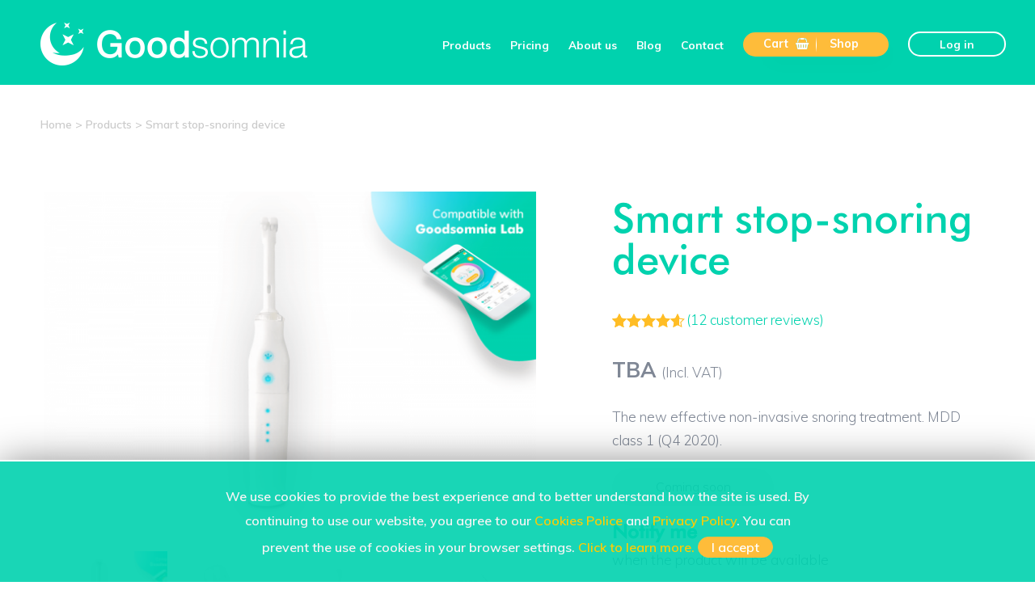

--- FILE ---
content_type: text/html; charset=UTF-8
request_url: https://goodsomnia.com/featured-products/smart-stop-snoring-device/
body_size: 116392
content:
<!DOCTYPE html>
<html lang="en">
<head>
        <meta charset="UTF-8">
    <title>Goodsomnia stop-snoring device for treatment | Goodsomnia</title>
            <meta name="viewport" content="width=device-width, initial-scale=1">
                <meta property="og:title" content="Goodsomnia Smart stop-snoring device">
    <meta property="og:type" content="website">
    <meta property="og:image" content="https://goodsomnia.com/wp-content/uploads/2018/12/Stop-snoring_device_01.png">
    <meta property="og:url" content="https://goodsomnia.com/featured-products/smart-stop-snoring-device/">
    <meta property="og:description" content="The new effective non-invasive snoring treatment. MDD class 1. Visit our website to learn, buy and get support ">
    <meta property="og:locale" content="en_US">

    <meta name="twitter:card" content="summary_large_image">
    <meta name="twitter:site" content="@goodsomnia">
    <meta name="twitter:image:src" content="https://goodsomnia.com/wp-content/uploads/2018/12/Stop-snoring_device_01.png">
    <meta name="twitter:title" content="Goodsomnia Smart stop-snoring device">
    <meta name="twitter:description" content="The new effective non-invasive snoring treatment. MDD class 1. Visit our website to learn, buy and get support ">

    <meta property="url" content="https://goodsomnia.com/featured-products/smart-stop-snoring-device/">
    <meta property="name" content="Goodsomnia Smart stop-snoring device">
    <meta property="description" content="The new effective non-invasive snoring treatment. MDD class 1. Visit our website to learn, buy and get support ">
    <meta itemprop="description" content="The new effective non-invasive snoring treatment. MDD class 1. Visit our website to learn, buy and get support">
    <meta property="image" content="https://goodsomnia.com/wp-content/uploads/2018/12/Stop-snoring_device_01.png">
    <meta itemprop="url" content="https://goodsomnia.com/featured-products/smart-stop-snoring-device/">
    <meta itemprop="name" content="Goodsomnia Smart stop-snoring device">
    <meta itemprop="image" content="https://goodsomnia.com/wp-content/uploads/2018/12/Stop-snoring_device_01.png">


    <link rel="stylesheet" type="text/css" href="https://goodsomnia.com/wp-content/themes/goodsomnia/style.css" />    <link href="//fonts.googleapis.com/css?family=Muli:200,200i,300,300i,400,400i,600,600i,700,700i,800,800i,900,900i" rel="stylesheet">
    <link rel="stylesheet" type="text/css" href="https://goodsomnia.com/wp-content/themes/goodsomnia/fonts/font-awesome.css" />

<script src="//code.jquery.com/jquery-3.3.1.min.js"></script>

     <script src="https://goodsomnia.com/wp-content/themes/goodsomnia/js/helper.js"></script>    
<!-- All in One SEO Pack 3.3.5 by Michael Torbert of Semper Fi Web Design[75,116] -->
<meta name="description"  content="The new effective non-invasive snoring treatment. MDD class 1. Clinically approved stimulator that targets the soft palate muscles. Know more and buy here." />

<meta name="keywords"  content="stop snoring device,stop snoring,anti snoring devices,treatment snore,anti snoring machine,snoring machine,help with snoring,stop snoring products,best way to stop snoring,natural ways to stop snoring,best snore stopper" />

<script type="application/ld+json" class="aioseop-schema">{}</script>
<link rel="canonical" href="https://goodsomnia.com/featured-products/smart-stop-snoring-device/" />
<!-- All in One SEO Pack -->
<link rel='dns-prefetch' href='//www.google.com' />
<link rel='dns-prefetch' href='//s.w.org' />
<link rel="alternate" type="application/rss+xml" title="Goodsomnia &raquo; Smart stop-snoring device Comments Feed" href="https://goodsomnia.com/featured-products/smart-stop-snoring-device/feed/" />
		<script type="text/javascript">
			window._wpemojiSettings = {"baseUrl":"https:\/\/s.w.org\/images\/core\/emoji\/12.0.0-1\/72x72\/","ext":".png","svgUrl":"https:\/\/s.w.org\/images\/core\/emoji\/12.0.0-1\/svg\/","svgExt":".svg","source":{"concatemoji":"https:\/\/goodsomnia.com\/wp-includes\/js\/wp-emoji-release.min.js?ver=5.3.2"}};
			!function(e,a,t){var r,n,o,i,p=a.createElement("canvas"),s=p.getContext&&p.getContext("2d");function c(e,t){var a=String.fromCharCode;s.clearRect(0,0,p.width,p.height),s.fillText(a.apply(this,e),0,0);var r=p.toDataURL();return s.clearRect(0,0,p.width,p.height),s.fillText(a.apply(this,t),0,0),r===p.toDataURL()}function l(e){if(!s||!s.fillText)return!1;switch(s.textBaseline="top",s.font="600 32px Arial",e){case"flag":return!c([127987,65039,8205,9895,65039],[127987,65039,8203,9895,65039])&&(!c([55356,56826,55356,56819],[55356,56826,8203,55356,56819])&&!c([55356,57332,56128,56423,56128,56418,56128,56421,56128,56430,56128,56423,56128,56447],[55356,57332,8203,56128,56423,8203,56128,56418,8203,56128,56421,8203,56128,56430,8203,56128,56423,8203,56128,56447]));case"emoji":return!c([55357,56424,55356,57342,8205,55358,56605,8205,55357,56424,55356,57340],[55357,56424,55356,57342,8203,55358,56605,8203,55357,56424,55356,57340])}return!1}function d(e){var t=a.createElement("script");t.src=e,t.defer=t.type="text/javascript",a.getElementsByTagName("head")[0].appendChild(t)}for(i=Array("flag","emoji"),t.supports={everything:!0,everythingExceptFlag:!0},o=0;o<i.length;o++)t.supports[i[o]]=l(i[o]),t.supports.everything=t.supports.everything&&t.supports[i[o]],"flag"!==i[o]&&(t.supports.everythingExceptFlag=t.supports.everythingExceptFlag&&t.supports[i[o]]);t.supports.everythingExceptFlag=t.supports.everythingExceptFlag&&!t.supports.flag,t.DOMReady=!1,t.readyCallback=function(){t.DOMReady=!0},t.supports.everything||(n=function(){t.readyCallback()},a.addEventListener?(a.addEventListener("DOMContentLoaded",n,!1),e.addEventListener("load",n,!1)):(e.attachEvent("onload",n),a.attachEvent("onreadystatechange",function(){"complete"===a.readyState&&t.readyCallback()})),(r=t.source||{}).concatemoji?d(r.concatemoji):r.wpemoji&&r.twemoji&&(d(r.twemoji),d(r.wpemoji)))}(window,document,window._wpemojiSettings);
		</script>
		<style type="text/css">
img.wp-smiley,
img.emoji {
	display: inline !important;
	border: none !important;
	box-shadow: none !important;
	height: 1em !important;
	width: 1em !important;
	margin: 0 .07em !important;
	vertical-align: -0.1em !important;
	background: none !important;
	padding: 0 !important;
}
</style>
	<link rel='stylesheet' id='wp-block-library-css'  href='https://goodsomnia.com/wp-includes/css/dist/block-library/style.min.css?ver=5.3.2' type='text/css' media='all' />
<link rel='stylesheet' id='wc-block-style-css'  href='https://goodsomnia.com/wp-content/plugins/woocommerce/packages/woocommerce-blocks/build/style.css?ver=2.5.11' type='text/css' media='all' />
<link rel='stylesheet' id='wc-gateway-mondido-css'  href='https://goodsomnia.com/wp-content/plugins/MondidoWooCommerce-master/assets/css/style.css?ver=5.3.2' type='text/css' media='all' />
<link rel='stylesheet' id='contact-form-7-css'  href='https://goodsomnia.com/wp-content/plugins/contact-form-7/includes/css/styles.css?ver=5.1.7' type='text/css' media='all' />
<link rel='stylesheet' id='cookie-law-info-css'  href='https://goodsomnia.com/wp-content/plugins/cookie-law-info/public/css/cookie-law-info-public.css?ver=1.8.6' type='text/css' media='all' />
<link rel='stylesheet' id='cookie-law-info-gdpr-css'  href='https://goodsomnia.com/wp-content/plugins/cookie-law-info/public/css/cookie-law-info-gdpr.css?ver=1.8.6' type='text/css' media='all' />
<link rel='stylesheet' id='mo_saml_admin_settings_style-css'  href='https://goodsomnia.com/wp-content/plugins/miniorange-saml-cloud/includes/css/jquery.ui.css?ver=5.3.2' type='text/css' media='all' />
<link rel='stylesheet' id='woo-custom-related-products-css'  href='https://goodsomnia.com/wp-content/plugins/woo-custom-related-products/public/css/woo-custom-related-products-public.css' type='text/css' media='all' />
<link rel='stylesheet' id='photoswipe-css'  href='https://goodsomnia.com/wp-content/plugins/woocommerce/assets/css/photoswipe/photoswipe.min.css?ver=3.9.1' type='text/css' media='all' />
<link rel='stylesheet' id='photoswipe-default-skin-css'  href='https://goodsomnia.com/wp-content/plugins/woocommerce/assets/css/photoswipe/default-skin/default-skin.min.css?ver=3.9.1' type='text/css' media='all' />
<link rel='stylesheet' id='woocommerce-layout-css'  href='https://goodsomnia.com/wp-content/plugins/woocommerce/assets/css/woocommerce-layout.css?ver=3.9.1' type='text/css' media='all' />
<link rel='stylesheet' id='woocommerce-smallscreen-css'  href='https://goodsomnia.com/wp-content/plugins/woocommerce/assets/css/woocommerce-smallscreen.css?ver=3.9.1' type='text/css' media='only screen and (max-width: 768px)' />
<link rel='stylesheet' id='woocommerce-general-css'  href='https://goodsomnia.com/wp-content/plugins/woocommerce/assets/css/woocommerce.css?ver=3.9.1' type='text/css' media='all' />
<style id='woocommerce-inline-inline-css' type='text/css'>
.woocommerce form .form-row .required { visibility: visible; }
</style>
<link rel='stylesheet' id='stripe_styles-css'  href='https://goodsomnia.com/wp-content/plugins/woocommerce-gateway-stripe/assets/css/stripe-styles.css?ver=4.3.1' type='text/css' media='all' />
<link rel='stylesheet' id='popup-maker-site-css'  href='//goodsomnia.com/wp-content/uploads/pum/pum-site-styles.css?generated=1585646873&#038;ver=1.9.2' type='text/css' media='all' />
<link rel='stylesheet' id='wcpo-frontend-css'  href='https://goodsomnia.com/wp-content/plugins/yith-pre-order-for-woocommerce/assets/css/frontend.css?ver=1.2.6' type='text/css' media='all' />
<link rel='stylesheet' id='xoo-cp-style-css'  href='https://goodsomnia.com/wp-content/plugins/WooCommerce%20cart%20pop-up%20Premium/assets/css/xoo-cp-style.css?ver=1.2' type='text/css' media='all' />
<link rel='stylesheet' id='xoo-scrollbar-style-css'  href='https://goodsomnia.com/wp-content/plugins/WooCommerce%20cart%20pop-up%20Premium/lib/scrollbar/jquery.mCustomScrollbar.min.css?ver=5.3.2' type='text/css' media='all' />
<link rel='stylesheet' id='xoo-cp-icon-style-css'  href='https://goodsomnia.com/wp-content/plugins/WooCommerce%20cart%20pop-up%20Premium/lib/fonts/xoo-cp-icon-style.css?ver=5.3.2' type='text/css' media='all' />
<script type='text/javascript' src='https://goodsomnia.com/wp-includes/js/jquery/jquery.js?ver=1.12.4-wp'></script>
<script type='text/javascript' src='https://goodsomnia.com/wp-includes/js/jquery/jquery-migrate.min.js?ver=1.4.1'></script>
<script type='text/javascript'>
/* <![CDATA[ */
var Cli_Data = {"nn_cookie_ids":[],"cookielist":[]};
var log_object = {"ajax_url":"https:\/\/goodsomnia.com\/wp-admin\/admin-ajax.php"};
/* ]]> */
</script>
<script type='text/javascript' src='https://goodsomnia.com/wp-content/plugins/cookie-law-info/public/js/cookie-law-info-public.js?ver=1.8.6'></script>
<script type='text/javascript' src='https://goodsomnia.com/wp-content/plugins/miniorange-saml-cloud/includes/js/settings.js?ver=5.3.2'></script>
<script type='text/javascript' src='https://goodsomnia.com/wp-content/plugins/woo-custom-related-products/public/js/woo-custom-related-products-public.js'></script>
<script type='text/javascript'>
/* <![CDATA[ */
var wc_tokenization_form_params = {"is_registration_required":"","is_logged_in":""};
/* ]]> */
</script>
<script type='text/javascript' src='https://goodsomnia.com/wp-content/plugins/woocommerce/assets/js/frontend/tokenization-form.min.js?ver=3.9.1'></script>
<script type='text/javascript' src='https://goodsomnia.com/wp-content/plugins/WooCommerce%20cart%20pop-up%20Premium/lib/scrollbar/jquery.mCustomScrollbar.concat.min.js?ver=5.3.2'></script>
<link rel='https://api.w.org/' href='https://goodsomnia.com/wp-json/' />
<link rel="EditURI" type="application/rsd+xml" title="RSD" href="https://goodsomnia.com/xmlrpc.php?rsd" />
<link rel="wlwmanifest" type="application/wlwmanifest+xml" href="https://goodsomnia.com/wp-includes/wlwmanifest.xml" /> 
<meta name="generator" content="WordPress 5.3.2" />
<meta name="generator" content="WooCommerce 3.9.1" />
<link rel='shortlink' href='https://goodsomnia.com/?p=27' />
<link rel="alternate" type="application/json+oembed" href="https://goodsomnia.com/wp-json/oembed/1.0/embed?url=https%3A%2F%2Fgoodsomnia.com%2Ffeatured-products%2Fsmart-stop-snoring-device%2F" />
<link rel="alternate" type="text/xml+oembed" href="https://goodsomnia.com/wp-json/oembed/1.0/embed?url=https%3A%2F%2Fgoodsomnia.com%2Ffeatured-products%2Fsmart-stop-snoring-device%2F&#038;format=xml" />
<style>
		table.xoo-cp-cart tr.xoo-cp-ths{
			background-color: #00d2ae;
		}
		tr.xoo-cp-ths th{
			color: #ffffff;
		}
		.xoo-cp-container{
			max-width: 650px;
			background-color: #ffffff;
			background-image: url();
		}
		.xoo-cp-container , li.xoo-cp-rel-sing h3 , li.xoo-cp-rel-sing .product_price , input.xoo-cp-qty , li.xoo-cp-rel-sing .amount , .xoo-cp-empct , .xoo-cp-ptitle a{
			color: #7f8795
		}
		.xcp-chng ,.xoo-cp-qtybox{
    		border-color: #7f8795;
		}
		input.xoo-cp-qty{
			background-color: #ffffff;
		}
		.xcp-btn{
			background-color: #ffbd25;
			color: #ffffff;
			font-size: 14px;
			border-radius: 40px;
			border: 1px solid #ffbd25;
		}
		.xcp-btn:hover{
			color: #ffffff;
		}
		td.xoo-cp-pimg{
			width: 20%;
		}
		table.xoo-cp-cart , table.xoo-cp-cart td{
			border: 0;
		}
		table.xoo-cp-cart tr{
			border-top: 0px solid;
			border-bottom: 0px solid;
			border-color: #ffbd25;
		}
		.xoo-cp-rel-sing{
		    width: 31.333333333333%;
		    display: inline-block;
		    margin: 0 1%;
		    float: left;
		    text-align: center;
		}
		.xoo-cp-rel-title , .xoo-cp-rel-price .amount , .xoo-cp-rel-sing a.add_to_cart_button{
			font-size: 13px;
		}

		.xoo-cp-basket{
			background-color: #ffffff;
		}
		.xcp-bk-icon{
   			font-size: 40px;
   			color: #444444;
		}
		.xcp-bk-count{
			color: #ffffff;
			background-color: #cc0086;
		}

		i.xoo-cp-close{
			color: #00d2ae;
		}

		.xoo-cp-hdtxt , span.xcp-rel-head{
			background-color: ;
			color: #00d2ae;
			font-size: 16px;
		}
		
		.xoo-cp-hdtxt{
			border-bottom: 0px solid #00d2ae;
		}

		span.xcp-rel-head{
			border-bottom: 0px solid #00d2ae;
			border-top: 0px solid #00d2ae;
		}

		td.xoo-cp-remove .xcp-icon{
			color: #00d2ae;
		}

		table.xoo-cp-cart td.xoo-cp-ptitle{
			width: 40%;
			text-align: left;
		}

		td.xoo-cp-pqty{
		    min-width: 120px;
		}.xoo-cp-variations{
			float: left;
		}.xoo-cp-adding:after,.xoo-cp-added:after{
		    font-family: "Xoo-Cart-PopUp" !important;
		    margin-left: 5px;
		    display: inline-block;
		}

		.xoo-cp-adding:after{
		    animation: xoo-cp-spin 575ms infinite linear;
		    content: "\e97b";
		}

		.xoo-cp-added:after{
		    content: "\ea10";;
		}
	</style>	<noscript><style>.woocommerce-product-gallery{ opacity: 1 !important; }</style></noscript>
			<script type="text/javascript">
			var cli_flush_cache=1;
		</script>
		        <!-- Global site tag (gtag.js) - Google Analytics -->
    <script async src="//www.googletagmanager.com/gtag/js?id=UA-87020572-1"></script>
    <script>
        window.dataLayer = window.dataLayer || [];
        function gtag(){dataLayer.push(arguments);}
        gtag('js', new Date());

        gtag('config', 'UA-87020572-1');
    </script>
        <!-- Hotjar Tracking Code for www.goodsomnia.com -->
    <script>
        (function(h,o,t,j,a,r){
            h.hj=h.hj||function(){(h.hj.q=h.hj.q||[]).push(arguments)};
            h._hjSettings={hjid:651976,hjsv:6};
            a=o.getElementsByTagName('head')[0];
            r=o.createElement('script');r.async=1;
            r.src=t+h._hjSettings.hjid+j+h._hjSettings.hjsv;
            a.appendChild(r);
        })(window,document,'https://static.hotjar.com/c/hotjar-','.js?sv=');
    </script>
 <!-- Facebook Pixel Code -->
    <script>
        !function(f,b,e,v,n,t,s)
        {if(f.fbq)return;n=f.fbq=function(){n.callMethod?
            n.callMethod.apply(n,arguments):n.queue.push(arguments)};
            if(!f._fbq)f._fbq=n;n.push=n;n.loaded=!0;n.version='2.0';
            n.queue=[];t=b.createElement(e);t.async=!0;
            t.src=v;s=b.getElementsByTagName(e)[0];
            s.parentNode.insertBefore(t,s)}(window,document,'script',
            'https://connect.facebook.net/en_US/fbevents.js');

        fbq('init', '188625898368239');
        fbq('track', 'PageView');
            </script>
    <noscript>
        <img height="1" width="1" src="https://www.facebook.com/tr?id=188625898368239&ev=PageView&noscript=1"/>
    </noscript>
    <!-- End Facebook Pixel Code -->

<script src="https://cdnjs.cloudflare.com/ajax/libs/mobile-detect/1.4.3/mobile-detect.min.js"></script>
<link rel="stylesheet" type="text/css" href="//cdn.jsdelivr.net/npm/slick-carousel@1.8.1/slick/slick.css"/>

</head>

<body class="product-template-default single single-product postid-27 theme-goodsomnia woocommerce woocommerce-page woocommerce-no-js" id="body_lang_us">

<!-- postview: 28558 --><nav class="woocommerce-breadcrumb"><div itemscope="" itemtype="http://schema.org/BreadcrumbList" id="breadcrumbs"><span itemscope="" itemprop="itemListElement" itemtype="http://schema.org/ListItem">
                <a itemprop="item" href="https://goodsomnia.com/">
                    <span itemprop="name">Home</span>
                    <meta itemprop="position" content="1">
                </a>
            </span> &gt; <span itemscope="" itemprop="itemListElement" itemtype="http://schema.org/ListItem">
                <a itemprop="item" href="https://goodsomnia.com/featured-products/">
                    <span itemprop="name">Products</span>
                    <meta itemprop="position" content="2">
                </a>
            </span> &gt; Smart stop-snoring device</div></nav><div id="hover-info-div"></div>
<div class="menu">
    <a href="/" class="logo"><img src="https://goodsomnia.com/wp-content/themes/goodsomnia/images/logo.png" align="absmiddle" /></a>
    <div class="hide-menu"><i class="fa fa-shopping-basket"></i><i class="fa fa-bars"></i></div>
    <div class="menu-list">
        <ul>
            <li id="product-menu-show" ><a href="#" id="product-menu-show-a" class="menu-a-usualy">Products</a><p id="w-arrow"></p>
                <ul style="">
                    <li>
                        <div class="product_menu">
                            <div class="inner">
                                <div class="m-col-3 binline">
                                    <h3 class="cmint tleft">What we do?</h3>
                                    <p class="tleft">We provide innovative solutions for health-screening and snoring prevention for people around the globe. These can be used at home, for a better understanding of health conditions and successful treatment.</p>
                                </div>
                                <a href="/goodsomnia-lab-app/" class="m-border">
                                    <img src="https://goodsomnia.com/wp-content/themes/goodsomnia/images/phone-img-menu.png" />
                                    <p>Goodsomnia Lab</p>
                                    <button class="app-window-btn-menu">Get started</button>
                                </a>
                                <a href="/featured-products/smart-stop-snoring-device/">
                                    <img src="https://goodsomnia.com/wp-content/themes/goodsomnia/images/stop-snoring-device-menu.png" />
                                    <p>Smart stop-snoring device</p>
                                    <button class="coming-soon">Coming soon</button>
                                </a>
                                <a href="/featured-products/heart-beat-ecg/">
                                    <img src="https://goodsomnia.com/wp-content/themes/goodsomnia/images/goodsomnia-heartbeat-ecg.png" />
                                    <p>Goodsomnia Sleep sensor (incl. ECG)</p>
                                    <button>Order now</button>
                                </a>
                                <a href="/featured-products/pocket-ecg/">
                                    <img src="https://goodsomnia.com/wp-content/themes/goodsomnia/images/goodsomnia-smartpocket-ecg.png" />
                                    <p>Pocket ECG</p>
                                    <button>Order now</button>
                                </a>
                                                            </div>
                            <p id="menu-close-button"><i class="fa fa-times" aria-hidden="true"></i></p>
                        </div>
                    </li>
                </ul>
            </li>
            <li><a href="/pricing/" class="menu-a-usualy">Pricing</a></li>
            <li><a href="/about-us/" class="menu-a-usualy">About us</a></li>
            <li><a href="/blog/" class="menu-a-usualy">Blog</a></li>
            <li><a href="/contact-us/" class="menu-a-usualy">Contact</a></li>
                                    <li class="li_but_shop"><a href="/cart/">Cart <i class="fa fa-shopping-basket"></i></a><img src="https://goodsomnia.com/wp-content/themes/goodsomnia/images/shopline.png" /><a href="/featured-products/">Shop</a></li>
            <li><a href="/portal/login/" class="account-user">Log in</a></li>
        </ul>
    </div>
</div>
<div class="main menu-mobile">
    <div class="inner menu-list-small">
        <ul>
            <li id="mobile-product-list"><a>Product</a>
                <ul>
                    <li><a href="/goodsomnia-lab-app/">Goodsomnia Lab +</a></li>
                    <li><a href="/featured-products/smart-stop-snoring-device/">Smart stop-snoring device</a></li>
                    <li><a href="/featured-products/heart-beat-ecg/">HeartBeat ECG</a></li>
                    <li><a href="/featured-products/pocket-ecg/">Pocket ECG</a></li>
                                    </ul>
            </li>
                <li><a href="/about-us/">About us</a></li>
            <li><a href="/blog/">Blog</a></li>
            <li><a href="/contact-us/">Contact</a></li>
            <li><a href="/portal/login/" class="account-link">Account</a></li>
            <li><a href="/cart/">Cart</a></li>
        </ul>
    </div>
    <div class="inner hide-menu-button">
        <a href="https://play.google.com/store/apps/details?id=com.goodsomnia.android" target="_blank" class="g_button trans">Get started for free</a>
        <a href="/featured-products/" class="g_button shop">Shop now</a>
    </div>
</div>

	<div class="main"></div>
		<div class="inner">
		    	<div class="woocommerce-notices-wrapper"></div><div id="product-27" class="product type-product post-27 status-publish first outofstock product_cat-featured-products has-post-thumbnail shipping-taxable purchasable product-type-simple">

	<div class="woocommerce-product-gallery woocommerce-product-gallery--with-images woocommerce-product-gallery--columns-4 images" data-columns="4" style="opacity: 0; transition: opacity .25s ease-in-out;">
	<figure class="woocommerce-product-gallery__wrapper">
		<div data-thumb="https://goodsomnia.com/wp-content/uploads/2018/12/Stop-snoring_device_01-100x100.png" data-thumb-alt="stop-snoring device" class="woocommerce-product-gallery__image"><a href="https://goodsomnia.com/wp-content/uploads/2018/12/Stop-snoring_device_01.png"><img width="600" height="429" src="https://goodsomnia.com/wp-content/uploads/2018/12/Stop-snoring_device_01-600x429.png" class="wp-post-image" alt="stop-snoring device" title="Stop-snoring_device_01" data-caption="" data-src="https://goodsomnia.com/wp-content/uploads/2018/12/Stop-snoring_device_01.png" data-large_image="https://goodsomnia.com/wp-content/uploads/2018/12/Stop-snoring_device_01.png" data-large_image_width="1400" data-large_image_height="1000" srcset="https://goodsomnia.com/wp-content/uploads/2018/12/Stop-snoring_device_01-600x429.png 600w, https://goodsomnia.com/wp-content/uploads/2018/12/Stop-snoring_device_01-300x214.png 300w, https://goodsomnia.com/wp-content/uploads/2018/12/Stop-snoring_device_01-768x549.png 768w, https://goodsomnia.com/wp-content/uploads/2018/12/Stop-snoring_device_01-1024x731.png 1024w, https://goodsomnia.com/wp-content/uploads/2018/12/Stop-snoring_device_01.png 1400w" sizes="(max-width: 600px) 100vw, 600px" /></a></div><div data-thumb="https://goodsomnia.com/wp-content/uploads/2018/12/Stop-snoring_device_02-100x100.png" data-thumb-alt="" class="woocommerce-product-gallery__image"><a href="https://goodsomnia.com/wp-content/uploads/2018/12/Stop-snoring_device_02.png"><img width="600" height="429" src="https://goodsomnia.com/wp-content/uploads/2018/12/Stop-snoring_device_02-600x429.png" class="" alt="" title="Stop-snoring_device_02" data-caption="" data-src="https://goodsomnia.com/wp-content/uploads/2018/12/Stop-snoring_device_02.png" data-large_image="https://goodsomnia.com/wp-content/uploads/2018/12/Stop-snoring_device_02.png" data-large_image_width="1400" data-large_image_height="1000" srcset="https://goodsomnia.com/wp-content/uploads/2018/12/Stop-snoring_device_02-600x429.png 600w, https://goodsomnia.com/wp-content/uploads/2018/12/Stop-snoring_device_02-300x214.png 300w, https://goodsomnia.com/wp-content/uploads/2018/12/Stop-snoring_device_02-768x549.png 768w, https://goodsomnia.com/wp-content/uploads/2018/12/Stop-snoring_device_02-1024x731.png 1024w, https://goodsomnia.com/wp-content/uploads/2018/12/Stop-snoring_device_02.png 1400w" sizes="(max-width: 600px) 100vw, 600px" /></a></div><div data-thumb="https://goodsomnia.com/wp-content/uploads/2018/12/Stop-snoring_device_03-100x100.png" data-thumb-alt="" class="woocommerce-product-gallery__image"><a href="https://goodsomnia.com/wp-content/uploads/2018/12/Stop-snoring_device_03.png"><img width="600" height="429" src="https://goodsomnia.com/wp-content/uploads/2018/12/Stop-snoring_device_03-600x429.png" class="" alt="" title="Stop-snoring_device_03" data-caption="" data-src="https://goodsomnia.com/wp-content/uploads/2018/12/Stop-snoring_device_03.png" data-large_image="https://goodsomnia.com/wp-content/uploads/2018/12/Stop-snoring_device_03.png" data-large_image_width="1400" data-large_image_height="1000" srcset="https://goodsomnia.com/wp-content/uploads/2018/12/Stop-snoring_device_03-600x429.png 600w, https://goodsomnia.com/wp-content/uploads/2018/12/Stop-snoring_device_03-300x214.png 300w, https://goodsomnia.com/wp-content/uploads/2018/12/Stop-snoring_device_03-768x549.png 768w, https://goodsomnia.com/wp-content/uploads/2018/12/Stop-snoring_device_03-1024x731.png 1024w, https://goodsomnia.com/wp-content/uploads/2018/12/Stop-snoring_device_03.png 1400w" sizes="(max-width: 600px) 100vw, 600px" /></a></div><div data-thumb="https://goodsomnia.com/wp-content/uploads/2018/12/Stop-snoring_device_04-100x100.png" data-thumb-alt="" class="woocommerce-product-gallery__image"><a href="https://goodsomnia.com/wp-content/uploads/2018/12/Stop-snoring_device_04.png"><img width="600" height="429" src="https://goodsomnia.com/wp-content/uploads/2018/12/Stop-snoring_device_04-600x429.png" class="" alt="" title="Stop-snoring_device_04" data-caption="" data-src="https://goodsomnia.com/wp-content/uploads/2018/12/Stop-snoring_device_04.png" data-large_image="https://goodsomnia.com/wp-content/uploads/2018/12/Stop-snoring_device_04.png" data-large_image_width="1400" data-large_image_height="1000" srcset="https://goodsomnia.com/wp-content/uploads/2018/12/Stop-snoring_device_04-600x429.png 600w, https://goodsomnia.com/wp-content/uploads/2018/12/Stop-snoring_device_04-300x214.png 300w, https://goodsomnia.com/wp-content/uploads/2018/12/Stop-snoring_device_04-768x549.png 768w, https://goodsomnia.com/wp-content/uploads/2018/12/Stop-snoring_device_04-1024x731.png 1024w, https://goodsomnia.com/wp-content/uploads/2018/12/Stop-snoring_device_04.png 1400w" sizes="(max-width: 600px) 100vw, 600px" /></a></div>	</figure>
</div>

	<div class="summary entry-summary">
		<p class="ph1 product_title entry-title">Smart stop-snoring device</p>
	<div class="woocommerce-product-rating">
		<div class="star-rating" role="img" aria-label="Rated 4.50 out of 5"><span style="width:90%">Rated <strong class="rating">4.50</strong> out of 5 based on <span class="rating">10</span> customer ratings</span></div>								<a href="#reviews" class="woocommerce-review-link" rel="nofollow">(<span class="count">12</span> customer reviews)</a>
						</div>

<p class="price"><span class="xoo-cp-rel-price">TBA <small>(Incl. VAT)</small></span></p>

<div class="woocommerce-product-details__short-description">
	<p>The new effective non-invasive snoring treatment. MDD class 1 (Q4 2020).</p>
</div>

<p class="stock out-of-stock">Coming soon</p>
<!-- Begin MailChimp Signup Form -->
<link href="//cdn-images.mailchimp.com/embedcode/classic-10_7.css" rel="stylesheet" type="text/css">
<style type="text/css">
    #mc_embed_signup{background:#fff; clear:left; font:14px Helvetica,Arial,sans-serif; }
    /* Add your own MailChimp form style overrides in your site stylesheet or in this style block.
       We recommend moving this block and the preceding CSS link to the HEAD of your HTML file. */
</style>

<div id="mc_embed_signup">
    <form action="https://goodsomnia.us14.list-manage.com/subscribe/post?u=00a20fa30bb45d19760ee2921&amp;id=eca8e8a09d" method="post" id="mc-embedded-subscribe-form" name="mc-embedded-subscribe-form" class="validate" target="_blank" novalidate>
        <div id="mc_embed_signup_scroll">
            <h2>Notify me</h2>
            <p>when the product will be available</p>
            <div id="mce-responses">
                <div class="response" id="mce-error-response" style="display:none"></div>
                <div class="response" id="mce-success-response" style="display:none"></div>
            </div>
            <div class="mc-field-group">
                <input type="text" value="" name="FNAME" class="" id="mce-FNAME" placeholder="Your name">
            </div>
            <div class="mc-field-group mcfg-email">
                <input type="email" value="" name="EMAIL" class="required email" id="mce-EMAIL" placeholder="Email">
            </div>
            <input type="hidden" name="MMERGE2" class="required" id="mce-MMERGE2" value="Smart stop-snoring device">
            <div style="position: absolute; left: -5000px;" aria-hidden="true"><input type="text" name="b_00a20fa30bb45d19760ee2921_eca8e8a09d" tabindex="-1" value=""></div>
            <div class="clear"><input type="submit" value="" name="subscribe" id="mc-embedded-subscribe" class="button"></div>
        </div>
        <div class="modall-popup gdpr-prod-checkbox" data="gdpr"><div class="mp-close"><a href="">x</a></div>
            <span class="gdpr-text">
                For product subscription, you need to agree the Terms and Policy
            </span>
            <p><input type="checkbox" id="gdpr-prod-accept" name="gdpr" value="Y" required /> I accept <a href="/terms-of-service/" target="_blank">Terms of Service</a> and <a href="/privacy-policy/" target="_blank">Privacy Policy</a>
            </p>
            <p><input type="checkbox" id="gdpr-prod-agree" name="gdpr-1" value="Y" required /> I agree to get <a href="" target="_blank">Special offers and News</a>
            </p>
        </div>
    </form>
</div>
<script type='text/javascript' src='https://goodsomnia.com/wp-content/themes/goodsomnia/js/mailchimp.js'></script><script type='text/javascript'>(function($) {window.fnames = new Array(); window.ftypes = new Array();fnames[1]='FNAME';ftypes[1]='text';fnames[0]='EMAIL';ftypes[0]='email';fnames[2]='MMERGE2';ftypes[2]='dropdown';}(jQuery));var $mcj = jQuery.noConflict(true);</script>


 <!--End mc_embed_signup-->
<div class="product_meta">

	
	
		<span class="sku_wrapper">SKU: <span class="sku">GSSD-001</span></span>

	
	<span class="posted_in">Category: <a href="https://goodsomnia.com/featured-products/" rel="tag">Featured products</a></span>
	
	
</div>
	</div>

	
	<div class="woocommerce-tabs wc-tabs-wrapper">
		<ul class="tabs wc-tabs" role="tablist">
							<li class="description_tab" id="tab-title-description" role="tab" aria-controls="tab-description">
					<a href="#tab-description">
						Product description					</a>
				</li>
							<li class="reviews_tab" id="tab-title-reviews" role="tab" aria-controls="tab-reviews">
					<a href="#tab-reviews">
						Reviews (12)					</a>
				</li>
							<li class="additional_information_tab" id="tab-title-additional_information" role="tab" aria-controls="tab-additional_information">
					<a href="#tab-additional_information">
						Product information					</a>
				</li>
					</ul>
					<div class="woocommerce-Tabs-panel woocommerce-Tabs-panel--description panel entry-content wc-tab" id="tab-description" role="tabpanel" aria-labelledby="tab-title-description">
				
<p>A new generation easy-to-use stop-snoring device is preparing to launch.</p>
<p>&nbsp;</p>
<p>The world’s latest non-invasive device, from Goodsomnia, is a medically, clinically approved stimulator that targets the soft palate muscles. It means there&#8217;s no need to wear anything in or out of bed in solving your snoring problems.</p>
<p>&nbsp;</p>
<p>The innovative device increases blood flow and stimulates the muscle, toning the soft palate, making them stronger and tighter, so they don’t vibrate and cause snoring.</p>
<p>&nbsp;</p>
<p>Goodsomnia&#8217;s device permanently tackles the cause of snoring, offering a solution for long-time sufferers and their loved ones. This is the best way to prevent and eliminate snoring or sleep apnea, meaning a final solution for the 40 percent of men and 19 percent of women who are habitual snorers. Ergonomically designed and easy to use, the device offers solutions based on scientifically developed methods and our study of snoring.</p>
<p>&nbsp;</p>
<p>The device is held against the soft palate muscles or bottom of the tongue, using a changeable head with soft medical silicone balls for comfortable muscle stimulation. Goodsomnia&#8217;s patented device gives noticeable results after the first use and is recommended to use for just 30 seconds a day, 10-20 days at a time. It may give long-term results, making it an unobtrusive solution to use both at home and while traveling.</p>
<p>Use the device together with <a href="https://goodsomnia.com/goodsomnia-lab-app/">Goodsomnia Lab app</a> to get insights into your snoring and share the information with your doctor.</p>
<p>&nbsp;</p>
<p>You can create a treatment schedule that is tracked by the <a href="https://goodsomnia.com/portal/login/">Goodsomnia Analytics Platform</a> and finally eliminates your snoring.</p>
			</div>
					<div class="woocommerce-Tabs-panel woocommerce-Tabs-panel--reviews panel entry-content wc-tab" id="tab-reviews" role="tabpanel" aria-labelledby="tab-title-reviews">
				<div class="mess_" style="display:none">yes</div>
<div id="reviews" class="woocommerce-Reviews">
	<div id="comments">
		<h2 class="woocommerce-Reviews-title">                    There 12 reviews for this product
            
            </h2>

		
			<ol class="commentlist">
				    <li id="comment-170" class="review even thread-even depth-1">
    <article id="div-comment-170" class="comment-body">
        <div class="row">
            <div class="small-9 columns">    <div class="comment-meta">
                    <div class="star-rating" role="img" aria-label="Rated 4.50 out of 5"><span style="width:90%">Rated <strong class="rating">4.50</strong> out of 5</span></div>                    <div class="comment-author">

                        <span class="commenter">Robert Brown</span>                    </div><!-- .comment-author -->

                    <div class="comment-metadata">
                        <a href="https://goodsomnia.com/featured-products/smart-stop-snoring-device/#comment-170">
                            <time datetime="2018-09-06T07:51:40+00:00">
                                <i class="fa fa-calendar" aria-hidden="true"></i> September 6, 2018                            </time>
                        </a>
                    </div><!-- .comment-metadata -->

                                        </footer><!-- .comment-meta -->
                    <div class="comment-content">
                        <p>I&#8217;m looking forward to the launching of this product, let me know when I can buy it! Many thanks, Robert.</p>
                    </div><!-- .comment-content -->
                </div>

            </div>

            <div class="small-12 columns">

                
            </div>
    </article><!-- .comment-body -->
    <ul class="children">
    <li id="comment-171" class="review byuser comment-author-admin bypostauthor odd alt depth-2">
    <article id="div-comment-171" class="comment-body">
        <div class="row">
            <div class="small-9 columns">    <div class="comment-meta">
                    <div class="star-rating" role="img" aria-label="Rated 4.50 out of 5"><span style="width:90%">Rated <strong class="rating">4.50</strong> out of 5</span></div>                    <div class="comment-author">

                        <span class="commenter">Goodsomnia Team</span>                    </div><!-- .comment-author -->

                    <div class="comment-metadata">
                        <a href="https://goodsomnia.com/featured-products/smart-stop-snoring-device/#comment-171">
                            <time datetime="2018-09-06T07:58:41+00:00">
                                <i class="fa fa-calendar" aria-hidden="true"></i> September 6, 2018                            </time>
                        </a>
                    </div><!-- .comment-metadata -->

                                        </footer><!-- .comment-meta -->
                    <div class="comment-content">
                        <p>Hello Robert! Thanks for your support! We will inform you when Goodsomnia stop-snoring device will be available for ordering by email.<br />
We also may offer you to be one of the first our product tester. We will write to you when it will be possible.</p>
<p>Your Goodsomnia Team</p>
                    </div><!-- .comment-content -->
                </div>

            </div>

            <div class="small-12 columns">

                
            </div>
    </article><!-- .comment-body -->
    </li><!-- #comment-## -->
</ul><!-- .children -->
</li><!-- #comment-## -->
    <li id="comment-175" class="review byuser comment-author-admin bypostauthor even thread-odd thread-alt depth-1">
    <article id="div-comment-175" class="comment-body">
        <div class="row">
            <div class="small-9 columns">    <div class="comment-meta">
                    <div class="star-rating" role="img" aria-label="Rated 4.50 out of 5"><span style="width:90%">Rated <strong class="rating">4.50</strong> out of 5</span></div>                    <div class="comment-author">

                        <span class="commenter">Michael</span>                    </div><!-- .comment-author -->

                    <div class="comment-metadata">
                        <a href="https://goodsomnia.com/featured-products/smart-stop-snoring-device/#comment-175">
                            <time datetime="2018-09-12T07:40:12+00:00">
                                <i class="fa fa-calendar" aria-hidden="true"></i> September 12, 2018                            </time>
                        </a>
                    </div><!-- .comment-metadata -->

                                        </footer><!-- .comment-meta -->
                    <div class="comment-content">
                        <p>I need to buy this, is this in stock?</p>
                    </div><!-- .comment-content -->
                </div>

            </div>

            <div class="small-12 columns">

                
            </div>
    </article><!-- .comment-body -->
    <ul class="children">
    <li id="comment-176" class="review byuser comment-author-admin bypostauthor odd alt depth-2">
    <article id="div-comment-176" class="comment-body">
        <div class="row">
            <div class="small-9 columns">    <div class="comment-meta">
                    <div class="star-rating" role="img" aria-label="Rated 4.50 out of 5"><span style="width:90%">Rated <strong class="rating">4.50</strong> out of 5</span></div>                    <div class="comment-author">

                        <span class="commenter">Goodsomnia Team</span>                    </div><!-- .comment-author -->

                    <div class="comment-metadata">
                        <a href="https://goodsomnia.com/featured-products/smart-stop-snoring-device/#comment-176">
                            <time datetime="2018-09-12T07:46:33+00:00">
                                <i class="fa fa-calendar" aria-hidden="true"></i> September 12, 2018                            </time>
                        </a>
                    </div><!-- .comment-metadata -->

                                        </footer><!-- .comment-meta -->
                    <div class="comment-content">
                        <p>Hello Michael! We really appreciate your interest. Our Smart stop-snoring device is not available yet. So, unfortunately, you can´t purchase it now. It will be available at the end of this year after receiving all the necessary documents.<br />
Follow our updates!</p>
                    </div><!-- .comment-content -->
                </div>

            </div>

            <div class="small-12 columns">

                
            </div>
    </article><!-- .comment-body -->
    </li><!-- #comment-## -->
</ul><!-- .children -->
</li><!-- #comment-## -->
    <li id="comment-204" class="review even thread-even depth-1">
    <article id="div-comment-204" class="comment-body">
        <div class="row">
            <div class="small-9 columns">    <div class="comment-meta">
                    <div class="star-rating" role="img" aria-label="Rated 4.50 out of 5"><span style="width:90%">Rated <strong class="rating">4.50</strong> out of 5</span></div>                    <div class="comment-author">

                        <span class="commenter">user</span>                    </div><!-- .comment-author -->

                    <div class="comment-metadata">
                        <a href="https://goodsomnia.com/featured-products/smart-stop-snoring-device/#comment-204">
                            <time datetime="2018-10-05T10:17:33+00:00">
                                <i class="fa fa-calendar" aria-hidden="true"></i> October 5, 2018                            </time>
                        </a>
                    </div><!-- .comment-metadata -->

                                        </footer><!-- .comment-meta -->
                    <div class="comment-content">
                        <p>I need to buy this,I really need this device to control my snoring. when can I get it?</p>
                    </div><!-- .comment-content -->
                </div>

            </div>

            <div class="small-12 columns">

                
            </div>
    </article><!-- .comment-body -->
    <ul class="children">
    <li id="comment-205" class="review byuser comment-author-admin bypostauthor odd alt depth-2">
    <article id="div-comment-205" class="comment-body">
        <div class="row">
            <div class="small-9 columns">    <div class="comment-meta">
                    <div class="star-rating" role="img" aria-label="Rated 4.50 out of 5"><span style="width:90%">Rated <strong class="rating">4.50</strong> out of 5</span></div>                    <div class="comment-author">

                        <span class="commenter">Goodsomnia Team</span>                    </div><!-- .comment-author -->

                    <div class="comment-metadata">
                        <a href="https://goodsomnia.com/featured-products/smart-stop-snoring-device/#comment-205">
                            <time datetime="2018-10-05T10:20:29+00:00">
                                <i class="fa fa-calendar" aria-hidden="true"></i> October 5, 2018                            </time>
                        </a>
                    </div><!-- .comment-metadata -->

                                        </footer><!-- .comment-meta -->
                    <div class="comment-content">
                        <p>Hello! Thanks for your interest. Unfortunately, Goodsomnia Smart stop-snoring device is not available yet. We hope that it will be available in a few months, after receiving all the necessary documents.<br />
Follow our updates!</p>
                    </div><!-- .comment-content -->
                </div>

            </div>

            <div class="small-12 columns">

                
            </div>
    </article><!-- .comment-body -->
    </li><!-- #comment-## -->
</ul><!-- .children -->
</li><!-- #comment-## -->
    <li id="comment-335" class="review even thread-odd thread-alt depth-1">
    <article id="div-comment-335" class="comment-body">
        <div class="row">
            <div class="small-9 columns">    <div class="comment-meta">
                    <div class="star-rating" role="img" aria-label="Rated 4.50 out of 5"><span style="width:90%">Rated <strong class="rating">4.50</strong> out of 5</span></div>                    <div class="comment-author">

                        <span class="commenter">Jorge Garza</span>                    </div><!-- .comment-author -->

                    <div class="comment-metadata">
                        <a href="https://goodsomnia.com/featured-products/smart-stop-snoring-device/#comment-335">
                            <time datetime="2018-10-21T22:36:57+00:00">
                                <i class="fa fa-calendar" aria-hidden="true"></i> October 21, 2018                            </time>
                        </a>
                    </div><!-- .comment-metadata -->

                                        </footer><!-- .comment-meta -->
                    <div class="comment-content">
                        <p>Please tell me when to buy this product. Looks amazing.<br />
Thanks</p>
                    </div><!-- .comment-content -->
                </div>

            </div>

            <div class="small-12 columns">

                
            </div>
    </article><!-- .comment-body -->
    <ul class="children">
    <li id="comment-338" class="review byuser comment-author-admin bypostauthor odd alt depth-2">
    <article id="div-comment-338" class="comment-body">
        <div class="row">
            <div class="small-9 columns">    <div class="comment-meta">
                    <div class="star-rating" role="img" aria-label="Rated 4.50 out of 5"><span style="width:90%">Rated <strong class="rating">4.50</strong> out of 5</span></div>                    <div class="comment-author">

                        <span class="commenter">Goodsomnia Team</span>                    </div><!-- .comment-author -->

                    <div class="comment-metadata">
                        <a href="https://goodsomnia.com/featured-products/smart-stop-snoring-device/#comment-338">
                            <time datetime="2018-10-22T08:21:50+00:00">
                                <i class="fa fa-calendar" aria-hidden="true"></i> October 22, 2018                            </time>
                        </a>
                    </div><!-- .comment-metadata -->

                                        </footer><!-- .comment-meta -->
                    <div class="comment-content">
                        <p>Hello, Jorge! Thanks for your interest in our stop-snoring device and subscribing. We will inform you!;)</p>
                    </div><!-- .comment-content -->
                </div>

            </div>

            <div class="small-12 columns">

                
            </div>
    </article><!-- .comment-body -->
    </li><!-- #comment-## -->
</ul><!-- .children -->
</li><!-- #comment-## -->
    <li id="comment-346" class="review even thread-even depth-1">
    <article id="div-comment-346" class="comment-body">
        <div class="row">
            <div class="small-9 columns">    <div class="comment-meta">
                    <div class="star-rating" role="img" aria-label="Rated 4.50 out of 5"><span style="width:90%">Rated <strong class="rating">4.50</strong> out of 5</span></div>                    <div class="comment-author">

                        <span class="commenter">Cynthia Clarken</span>                    </div><!-- .comment-author -->

                    <div class="comment-metadata">
                        <a href="https://goodsomnia.com/featured-products/smart-stop-snoring-device/#comment-346">
                            <time datetime="2018-12-20T19:57:56+00:00">
                                <i class="fa fa-calendar" aria-hidden="true"></i> December 20, 2018                            </time>
                        </a>
                    </div><!-- .comment-metadata -->

                                        </footer><!-- .comment-meta -->
                    <div class="comment-content">
                        <p>Hello. I would like to purchase this when it is available</p>
                    </div><!-- .comment-content -->
                </div>

            </div>

            <div class="small-12 columns">

                
            </div>
    </article><!-- .comment-body -->
    <ul class="children">
    <li id="comment-347" class="review byuser comment-author-admin bypostauthor odd alt depth-2">
    <article id="div-comment-347" class="comment-body">
        <div class="row">
            <div class="small-9 columns">    <div class="comment-meta">
                    <div class="star-rating" role="img" aria-label="Rated 4.50 out of 5"><span style="width:90%">Rated <strong class="rating">4.50</strong> out of 5</span></div>                    <div class="comment-author">

                        <span class="commenter">Goodsomnia Team</span>                    </div><!-- .comment-author -->

                    <div class="comment-metadata">
                        <a href="https://goodsomnia.com/featured-products/smart-stop-snoring-device/#comment-347">
                            <time datetime="2018-12-21T07:54:57+00:00">
                                <i class="fa fa-calendar" aria-hidden="true"></i> December 21, 2018                            </time>
                        </a>
                    </div><!-- .comment-metadata -->

                                        </footer><!-- .comment-meta -->
                    <div class="comment-content">
                        <p>Hello Cynthia! We really appreciate your interest. Our Smart stop-snoring device will be available later, after receiving all the necessary documents. Subscribe on our updates and we will notify you when the product be available.</p>
                    </div><!-- .comment-content -->
                </div>

            </div>

            <div class="small-12 columns">

                
            </div>
    </article><!-- .comment-body -->
    </li><!-- #comment-## -->
</ul><!-- .children -->
</li><!-- #comment-## -->
    <li id="comment-348" class="review even thread-odd thread-alt depth-1">
    <article id="div-comment-348" class="comment-body">
        <div class="row">
            <div class="small-9 columns">    <div class="comment-meta">
                    <div class="star-rating" role="img" aria-label="Rated 4.50 out of 5"><span style="width:90%">Rated <strong class="rating">4.50</strong> out of 5</span></div>                    <div class="comment-author">

                        <span class="commenter">Mohammed</span>                    </div><!-- .comment-author -->

                    <div class="comment-metadata">
                        <a href="https://goodsomnia.com/featured-products/smart-stop-snoring-device/#comment-348">
                            <time datetime="2019-01-10T16:16:16+00:00">
                                <i class="fa fa-calendar" aria-hidden="true"></i> January 10, 2019                            </time>
                        </a>
                    </div><!-- .comment-metadata -->

                                        </footer><!-- .comment-meta -->
                    <div class="comment-content">
                        <p>I have been contacting you since last year about this device, would really like to know when this device hits the shelf! You really need to speed things up if you want to dominate the market with this innovation. As always, your loyal follower from Saudi Arabia.</p>
                    </div><!-- .comment-content -->
                </div>

            </div>

            <div class="small-12 columns">

                
            </div>
    </article><!-- .comment-body -->
    <ul class="children">
    <li id="comment-349" class="review byuser comment-author-admin bypostauthor odd alt depth-2">
    <article id="div-comment-349" class="comment-body">
        <div class="row">
            <div class="small-9 columns">    <div class="comment-meta">
                    <div class="star-rating" role="img" aria-label="Rated 4.50 out of 5"><span style="width:90%">Rated <strong class="rating">4.50</strong> out of 5</span></div>                    <div class="comment-author">

                        <span class="commenter">Goodsomnia Team</span>                    </div><!-- .comment-author -->

                    <div class="comment-metadata">
                        <a href="https://goodsomnia.com/featured-products/smart-stop-snoring-device/#comment-349">
                            <time datetime="2019-01-11T09:36:03+00:00">
                                <i class="fa fa-calendar" aria-hidden="true"></i> January 11, 2019                            </time>
                        </a>
                    </div><!-- .comment-metadata -->

                                        </footer><!-- .comment-meta -->
                    <div class="comment-content">
                        <p>Hello Mohammed! We really thank you for your interest. Our team do everything for launch this product and we are looking forward to it too. Hope, you will keep in touch with us.</p>
                    </div><!-- .comment-content -->
                </div>

            </div>

            <div class="small-12 columns">

                
            </div>
    </article><!-- .comment-body -->
    </li><!-- #comment-## -->
</ul><!-- .children -->
</li><!-- #comment-## -->
    <li id="comment-413" class="review even thread-even depth-1">
    <article id="div-comment-413" class="comment-body">
        <div class="row">
            <div class="small-9 columns">    <div class="comment-meta">
                    <div class="star-rating" role="img" aria-label="Rated 4.50 out of 5"><span style="width:90%">Rated <strong class="rating">4.50</strong> out of 5</span></div>                    <div class="comment-author">

                        <span class="commenter">Allen</span>                    </div><!-- .comment-author -->

                    <div class="comment-metadata">
                        <a href="https://goodsomnia.com/featured-products/smart-stop-snoring-device/#comment-413">
                            <time datetime="2019-08-29T10:06:52+00:00">
                                <i class="fa fa-calendar" aria-hidden="true"></i> August 29, 2019                            </time>
                        </a>
                    </div><!-- .comment-metadata -->

                                        </footer><!-- .comment-meta -->
                    <div class="comment-content">
                        <p>Is it available for purchase? Is it approved by any regulatory agency?</p>
                    </div><!-- .comment-content -->
                </div>

            </div>

            <div class="small-12 columns">

                
            </div>
    </article><!-- .comment-body -->
    <ul class="children">
    <li id="comment-426" class="review byuser comment-author-admin bypostauthor odd alt depth-2">
    <article id="div-comment-426" class="comment-body">
        <div class="row">
            <div class="small-9 columns">    <div class="comment-meta">
                    <div class="star-rating" role="img" aria-label="Rated 4.50 out of 5"><span style="width:90%">Rated <strong class="rating">4.50</strong> out of 5</span></div>                    <div class="comment-author">

                        <span class="commenter">admin</span>                    </div><!-- .comment-author -->

                    <div class="comment-metadata">
                        <a href="https://goodsomnia.com/featured-products/smart-stop-snoring-device/#comment-426">
                            <time datetime="2019-09-13T08:51:41+00:00">
                                <i class="fa fa-calendar" aria-hidden="true"></i> September 13, 2019                            </time>
                        </a>
                    </div><!-- .comment-metadata -->

                                        </footer><!-- .comment-meta -->
                    <div class="comment-content">
                        <p>Hi, dear Allen! Goodsomnia Smart stop-snoring device is not available yet. We hope that it will be available at the end of 2019, after receiving all the necessary documents.<br />
Follow our updates!</p>
                    </div><!-- .comment-content -->
                </div>

            </div>

            <div class="small-12 columns">

                
            </div>
    </article><!-- .comment-body -->
    </li><!-- #comment-## -->
</ul><!-- .children -->
</li><!-- #comment-## -->
    <li id="comment-525" class="review even thread-odd thread-alt depth-1">
    <article id="div-comment-525" class="comment-body">
        <div class="row">
            <div class="small-9 columns">    <div class="comment-meta">
                    <div class="star-rating" role="img" aria-label="Rated 4.50 out of 5"><span style="width:90%">Rated <strong class="rating">4.50</strong> out of 5</span></div>                    <div class="comment-author">

                        <span class="commenter">peggy</span>                    </div><!-- .comment-author -->

                    <div class="comment-metadata">
                        <a href="https://goodsomnia.com/featured-products/smart-stop-snoring-device/#comment-525">
                            <time datetime="2019-10-29T13:32:36+00:00">
                                <i class="fa fa-calendar" aria-hidden="true"></i> October 29, 2019                            </time>
                        </a>
                    </div><!-- .comment-metadata -->

                                        </footer><!-- .comment-meta -->
                    <div class="comment-content">
                        <p>so exactly when will this be available ?</p>
                    </div><!-- .comment-content -->
                </div>

            </div>

            <div class="small-12 columns">

                
            </div>
    </article><!-- .comment-body -->
    <ul class="children">
    <li id="comment-526" class="comment byuser comment-author-admin bypostauthor odd alt depth-2">
    <article id="div-comment-526" class="comment-body">
        <div class="row">
            <div class="small-9 columns">    <div class="comment-meta">
                    <div class="star-rating" role="img" aria-label="Rated 4.50 out of 5"><span style="width:90%">Rated <strong class="rating">4.50</strong> out of 5</span></div>                    <div class="comment-author">

                        <span class="commenter">admin</span>                    </div><!-- .comment-author -->

                    <div class="comment-metadata">
                        <a href="https://goodsomnia.com/featured-products/smart-stop-snoring-device/#comment-526">
                            <time datetime="2019-10-29T13:49:53+00:00">
                                <i class="fa fa-calendar" aria-hidden="true"></i> October 29, 2019                            </time>
                        </a>
                    </div><!-- .comment-metadata -->

                                        </footer><!-- .comment-meta -->
                    <div class="comment-content">
                        <p>Dear, Peggy! Our company is preparing to launch Goodsomnia stop-snoring device at Q1 2020.</p>
                    </div><!-- .comment-content -->
                </div>

            </div>

            <div class="small-12 columns">

                
            </div>
    </article><!-- .comment-body -->
    </li><!-- #comment-## -->
</ul><!-- .children -->
</li><!-- #comment-## -->
    <li id="comment-553" class="review even thread-even depth-1">
    <article id="div-comment-553" class="comment-body">
        <div class="row">
            <div class="small-9 columns">    <div class="comment-meta">
                    <div class="star-rating" role="img" aria-label="Rated 4.50 out of 5"><span style="width:90%">Rated <strong class="rating">4.50</strong> out of 5</span></div>                    <div class="comment-author">

                        <span class="commenter">Moshe tzemach</span>                    </div><!-- .comment-author -->

                    <div class="comment-metadata">
                        <a href="https://goodsomnia.com/featured-products/smart-stop-snoring-device/#comment-553">
                            <time datetime="2019-12-19T12:21:52+00:00">
                                <i class="fa fa-calendar" aria-hidden="true"></i> December 19, 2019                            </time>
                        </a>
                    </div><!-- .comment-metadata -->

                                        </footer><!-- .comment-meta -->
                    <div class="comment-content">
                        <p>I’m looking forward to the launching of this product, please let me know when I can buy it, thanks, Moshe.</p>
                    </div><!-- .comment-content -->
                </div>

            </div>

            <div class="small-12 columns">

                
            </div>
    </article><!-- .comment-body -->
    <ul class="children">
    <li id="comment-636" class="comment byuser comment-author-admin bypostauthor odd alt depth-2">
    <article id="div-comment-636" class="comment-body">
        <div class="row">
            <div class="small-9 columns">    <div class="comment-meta">
                    <div class="star-rating" role="img" aria-label="Rated 4.50 out of 5"><span style="width:90%">Rated <strong class="rating">4.50</strong> out of 5</span></div>                    <div class="comment-author">

                        <span class="commenter">admin</span>                    </div><!-- .comment-author -->

                    <div class="comment-metadata">
                        <a href="https://goodsomnia.com/featured-products/smart-stop-snoring-device/#comment-636">
                            <time datetime="2020-04-15T07:30:19+00:00">
                                <i class="fa fa-calendar" aria-hidden="true"></i> April 15, 2020                            </time>
                        </a>
                    </div><!-- .comment-metadata -->

                                        </footer><!-- .comment-meta -->
                    <div class="comment-content">
                        <p>Hi, dear Moshe! Ok, will be done.</p>
                    </div><!-- .comment-content -->
                </div>

            </div>

            <div class="small-12 columns">

                
            </div>
    </article><!-- .comment-body -->
    </li><!-- #comment-## -->
</ul><!-- .children -->
</li><!-- #comment-## -->
    <li id="comment-630" class="review even thread-odd thread-alt depth-1">
    <article id="div-comment-630" class="comment-body">
        <div class="row">
            <div class="small-9 columns">    <div class="comment-meta">
                    <div class="star-rating" role="img" aria-label="Rated 4.50 out of 5"><span style="width:90%">Rated <strong class="rating">4.50</strong> out of 5</span></div>                    <div class="comment-author">

                        <span class="commenter">Devorah Sindoni</span>                    </div><!-- .comment-author -->

                    <div class="comment-metadata">
                        <a href="https://goodsomnia.com/featured-products/smart-stop-snoring-device/#comment-630">
                            <time datetime="2020-04-08T23:39:46+00:00">
                                <i class="fa fa-calendar" aria-hidden="true"></i> April 8, 2020                            </time>
                        </a>
                    </div><!-- .comment-metadata -->

                                        </footer><!-- .comment-meta -->
                    <div class="comment-content">
                        <p>Asking questions are really good thing if you are not understanding anything fully, however this post offers pleasant understanding even.</p>
                    </div><!-- .comment-content -->
                </div>

            </div>

            <div class="small-12 columns">

                
            </div>
    </article><!-- .comment-body -->
    <ul class="children">
    <li id="comment-637" class="comment byuser comment-author-admin bypostauthor odd alt depth-2">
    <article id="div-comment-637" class="comment-body">
        <div class="row">
            <div class="small-9 columns">    <div class="comment-meta">
                    <div class="star-rating" role="img" aria-label="Rated 4.50 out of 5"><span style="width:90%">Rated <strong class="rating">4.50</strong> out of 5</span></div>                    <div class="comment-author">

                        <span class="commenter">admin</span>                    </div><!-- .comment-author -->

                    <div class="comment-metadata">
                        <a href="https://goodsomnia.com/featured-products/smart-stop-snoring-device/#comment-637">
                            <time datetime="2020-04-15T07:32:02+00:00">
                                <i class="fa fa-calendar" aria-hidden="true"></i> April 15, 2020                            </time>
                        </a>
                    </div><!-- .comment-metadata -->

                                        </footer><!-- .comment-meta -->
                    <div class="comment-content">
                        <p>Dear Devorah, we are glad to be of help you.</p>
                    </div><!-- .comment-content -->
                </div>

            </div>

            <div class="small-12 columns">

                
            </div>
    </article><!-- .comment-body -->
    </li><!-- #comment-## -->
</ul><!-- .children -->
</li><!-- #comment-## -->
    <li id="comment-634" class="review even thread-even depth-1">
    <article id="div-comment-634" class="comment-body">
        <div class="row">
            <div class="small-9 columns">    <div class="comment-meta">
                    <div class="star-rating" role="img" aria-label="Rated 4.50 out of 5"><span style="width:90%">Rated <strong class="rating">4.50</strong> out of 5</span></div>                    <div class="comment-author">

                        <span class="commenter">Sherril Martyr</span>                    </div><!-- .comment-author -->

                    <div class="comment-metadata">
                        <a href="https://goodsomnia.com/featured-products/smart-stop-snoring-device/#comment-634">
                            <time datetime="2020-04-14T18:34:14+00:00">
                                <i class="fa fa-calendar" aria-hidden="true"></i> April 14, 2020                            </time>
                        </a>
                    </div><!-- .comment-metadata -->

                                        </footer><!-- .comment-meta -->
                    <div class="comment-content">
                        <p>I think this is among the most vital info for me. And i am glad reading your article. But want to remark on some general things, The website style is ideal, the articles is really nice : D. Good job, cheers</p>
                    </div><!-- .comment-content -->
                </div>

            </div>

            <div class="small-12 columns">

                
            </div>
    </article><!-- .comment-body -->
    <ul class="children">
    <li id="comment-635" class="comment byuser comment-author-admin bypostauthor odd alt depth-2">
    <article id="div-comment-635" class="comment-body">
        <div class="row">
            <div class="small-9 columns">    <div class="comment-meta">
                    <div class="star-rating" role="img" aria-label="Rated 4.50 out of 5"><span style="width:90%">Rated <strong class="rating">4.50</strong> out of 5</span></div>                    <div class="comment-author">

                        <span class="commenter">admin</span>                    </div><!-- .comment-author -->

                    <div class="comment-metadata">
                        <a href="https://goodsomnia.com/featured-products/smart-stop-snoring-device/#comment-635">
                            <time datetime="2020-04-15T07:29:19+00:00">
                                <i class="fa fa-calendar" aria-hidden="true"></i> April 15, 2020                            </time>
                        </a>
                    </div><!-- .comment-metadata -->

                                        </footer><!-- .comment-meta -->
                    <div class="comment-content">
                        <p>Dear Sherril, thank you for these kind words!</p>
                    </div><!-- .comment-content -->
                </div>

            </div>

            <div class="small-12 columns">

                
            </div>
    </article><!-- .comment-body -->
    </li><!-- #comment-## -->
</ul><!-- .children -->
</li><!-- #comment-## -->
    <li id="comment-678" class="review even thread-odd thread-alt depth-1">
    <article id="div-comment-678" class="comment-body">
        <div class="row">
            <div class="small-9 columns">    <div class="comment-meta">
                    <div class="star-rating" role="img" aria-label="Rated 4.50 out of 5"><span style="width:90%">Rated <strong class="rating">4.50</strong> out of 5</span></div>                    <div class="comment-author">

                        <span class="commenter">Alejandro Velastegui O.</span>                    </div><!-- .comment-author -->

                    <div class="comment-metadata">
                        <a href="https://goodsomnia.com/featured-products/smart-stop-snoring-device/#comment-678">
                            <time datetime="2020-05-17T11:49:37+00:00">
                                <i class="fa fa-calendar" aria-hidden="true"></i> May 17, 2020                            </time>
                        </a>
                    </div><!-- .comment-metadata -->

                                        </footer><!-- .comment-meta -->
                    <div class="comment-content">
                        <p>Thanks for you splendid information. I’m looking forward to the launching of this product(maybe Q1 on this year?), and please let me know by email when I can buy it! Best regards, Alejandro.</p>
                    </div><!-- .comment-content -->
                </div>

            </div>

            <div class="small-12 columns">

                
            </div>
    </article><!-- .comment-body -->
    <ul class="children">
    <li id="comment-679" class="comment byuser comment-author-admin bypostauthor odd alt depth-2">
    <article id="div-comment-679" class="comment-body">
        <div class="row">
            <div class="small-9 columns">    <div class="comment-meta">
                    <div class="star-rating" role="img" aria-label="Rated 4.50 out of 5"><span style="width:90%">Rated <strong class="rating">4.50</strong> out of 5</span></div>                    <div class="comment-author">

                        <span class="commenter">admin</span>                    </div><!-- .comment-author -->

                    <div class="comment-metadata">
                        <a href="https://goodsomnia.com/featured-products/smart-stop-snoring-device/#comment-679">
                            <time datetime="2020-05-18T08:00:52+00:00">
                                <i class="fa fa-calendar" aria-hidden="true"></i> May 18, 2020                            </time>
                        </a>
                    </div><!-- .comment-metadata -->

                                        </footer><!-- .comment-meta -->
                    <div class="comment-content">
                        <p>Dear, Alejandro! Our company is preparing to launch Goodsomnia stop-snoring device in late 2020. Please, subscribe on our updates and we will notify you when the product be available.</p>
                    </div><!-- .comment-content -->
                </div>

            </div>

            <div class="small-12 columns">

                
            </div>
    </article><!-- .comment-body -->
    </li><!-- #comment-## -->
</ul><!-- .children -->
</li><!-- #comment-## -->
			</ol>

			
			</div>

	
		<div id="review_form_wrapper">
			<div id="review_form">
					<div id="respond" class="comment-respond">
		<span id="reply-title" class="comment-reply-title">Add your review <small><a rel="nofollow" id="cancel-comment-reply-link" href="/featured-products/smart-stop-snoring-device/#respond" style="display:none;">Cancel reply</a></small></span><form action="https://goodsomnia.com/wp-comments-post.php" method="post" id="commentform" class="comment-form"><p class="comment-notes"><span id="email-notes">Your email address will not be published.</span> Required fields are marked <span class="required">*</span></p><div class="comment-form-rating"><label for="rating">Your rating</label><select name="rating" id="rating" aria-required="true" required>
							<option value="">Rate&hellip;</option>
							<option value="5">Perfect</option>
							<option value="4">Good</option>
							<option value="3">Average</option>
							<option value="2">Not that bad</option>
							<option value="1">Very poor</option>
						</select></div><p class="comment-form-comment"><label for="comment">Your review <span class="required">*</span></label><textarea id="comment" name="comment" cols="45" rows="8" aria-required="true" required></textarea></p><p class="comment-form-author"><label for="author">Name <span class="required">*</span></label> <input id="author" name="author" type="text" value="" size="30" aria-required="true" required /></p>
<p class="comment-form-email"><label for="email">Email <span class="required">*</span></label> <input id="email" name="email" type="email" value="" size="30" aria-required="true" required /></p>
<p class="comment-form-cookies-consent"><input id="wp-comment-cookies-consent" name="wp-comment-cookies-consent" type="checkbox" value="yes" /> <label for="wp-comment-cookies-consent">Save my name, email, and website in this browser for the next time I comment.</label></p>
<p class="form-submit"><input name="submit" type="submit" id="submit" class="submit" value="Add review" /> <input type='hidden' name='comment_post_ID' value='27' id='comment_post_ID' />
<input type='hidden' name='comment_parent' id='comment_parent' value='0' />
</p></form>	</div><!-- #respond -->
				</div>
		</div>

	
	<div class="clear"></div>
</div>
			</div>
					<div class="woocommerce-Tabs-panel woocommerce-Tabs-panel--additional_information panel entry-content wc-tab" id="tab-additional_information" role="tabpanel" aria-labelledby="tab-title-additional_information">
							</div>
		
			</div>


    <section class="related products">
        <h2>Related products</h2>
        <ul class="products columns-4">
        <li class="product type-product post-22 status-publish first instock product_cat-featured-products has-post-thumbnail shipping-taxable product-type-external">
	<a href="https://goodsomnia.com/featured-products/goodsomnia-lab/" class="woocommerce-LoopProduct-link woocommerce-loop-product__link"><a href="/goodsomnia-lab-app/" class="woocommerce-LoopProduct-link woocommerce-loop-product__link "><img width="600" height="429" src="https://goodsomnia.com/wp-content/uploads/2017/10/11-600x429-2-600x4291-600x429.png" class="attachment-woocommerce_thumbnail size-woocommerce_thumbnail" alt="" srcset="https://goodsomnia.com/wp-content/uploads/2017/10/11-600x429-2-600x4291.png 600w, https://goodsomnia.com/wp-content/uploads/2017/10/11-600x429-2-600x4291-300x215.png 300w" sizes="(max-width: 600px) 100vw, 600px" /><h2 class="woocommerce-loop-product__title">Goodsomnia Lab</h2><p><span style="vertical-align: inherit;"><span style="vertical-align: inherit;">Snoring diagnostics app with health-screening functions on Android and iOS</span></span></p>

	<span class="price"><span class="price"><span class="woocommerce-Price-amount amount">FREE <noweight>/ no credit-card required</noweight></span></span></span>
<input type="hidden" class="xcp-hidden-id" value="22"></a><a href="https://apps.apple.com/app/apple-store/id1389951040?pt=118923209&#038;ct=goodsomnia.com&#038;mt=8" data-quantity="1" class="button product_type_external" data-product_id="22" data-product_sku="" aria-label="Start for free" rel="nofollow" target="_blank">Download</a><a href="/goodsomnia-lab-app/" target="_blank" class="button trans">To know more</a></li>
    </ul>
    </section>

</div>

        </div>
<div class="main globe-text tleft thp-globe-text">
    <p>get in touch</p>
</div>
<div class="main footer">
    <div class="inner lets-stay">
        <div class="f-col-6 f-col-6-right tcenter subscription">
            <p class="ph3 fs62 cmint">Let’s stay in touch</p>
            <p>Subscribe for updates, special offers and more</p>
            <script>(function() {
	window.mc4wp = window.mc4wp || {
		listeners: [],
		forms: {
			on: function(evt, cb) {
				window.mc4wp.listeners.push(
					{
						event   : evt,
						callback: cb
					}
				);
			}
		}
	}
})();
</script><!-- Mailchimp for WordPress v4.7.5 - https://wordpress.org/plugins/mailchimp-for-wp/ --><form id="mc4wp-form-1" class="mc4wp-form mc4wp-form-96" method="post" data-id="96" data-name="" ><div class="mc4wp-form-fields"><label class="mchimplabel mchimpname" for="mchimpname">Your name</label><input type="text" id="mchimpname" class="mchimpinput" name="FNAME" required="" value="" /><label class="mchimplabel mchimpmail chleft" for="mchimpmail">Your email address</label><input type="email" class="mchimpinput" id="mchimpmail" required="" name="EMAIL" value="" /><input type="submit" value="" />
<div class="modall-popup gdpr-checkbox" data="gdpr"><div class="mp-close"><a href="">x</a></div>
<span class="gdpr-text">
    For a newsletters subscription, please accept our Terms and Policy:
</span>
  <p><input type="checkbox" id="gdpr-accept" name="gdpr" value="Y" required /> I accept <a href="/terms-of-service/" target="_blank">Terms of Service</a> and <a href="/privacy-policy/" target="_blank">Privacy Policy</a>
</p>
<p><input type="checkbox" id="gdpr-agree" name="gdpr-1" value="Y" required /> I agree to get <a href="" target="_blank">Special offers and News</a>
</p>

</div>
            </div><label style="display: none !important;">Leave this field empty if you're human: <input type="text" name="_mc4wp_honeypot" value="" tabindex="-1" autocomplete="off" /></label><input type="hidden" name="_mc4wp_timestamp" value="1769729449" /><input type="hidden" name="_mc4wp_form_id" value="96" /><input type="hidden" name="_mc4wp_form_element_id" value="mc4wp-form-1" /><div class="mc4wp-response"></div></form><!-- / Mailchimp for WordPress Plugin -->        </div>
    </div>
    <div class="inner classic-list-col">
        <div class="f-col-6">
            <div class="f-col-3 classic-list">
                <p class="ph5">About Goodsomnia</p>
                <ul>
                    <li><a href="/about-us/">About us</a></li>
                    <li><a href="/media-kit/">Media Kit</a></li>
                    <li><a href="/blog/">Blog</a></li>
                    <li><a href="https://www.work.ua/jobs/by-company/1017121/" target="_blank" rel="nofollow">Career</a></li>
                    <li><a href="" data="blank">FAQ</a></li>
                </ul>
            </div>
            <div class="f-col-3 classic-list">
                <p class="ph5">Products</p>
                <ul>
                    <li><a href="/goodsomnia-lab-app/">Goodsomnia Lab app</a></li>
                                                            <li><a href="/featured-products/smart-stop-snoring-device/">The Stop-snoring device</a></li>
                    <li><a href="/featured-products/pocket-ecg/">Pocket ECG</a></li>
                    <li><a href="/featured-products/heart-beat-ecg/">Sleep sensor (incl. ECG)</a></li>

                                                                            </ul>
            </div>
            <div class="f-col-3 classic-list">
                <p class="ph5">Partners</p>
                <ul>
                    <li><a href="" data="blank">Referral program</a></li>
                    <li><a href="" data="blank">Our API</a></li>
                    <li><a href="" data="blank">For Doctors</a></li>
                </ul>
            </div>
            <div class="f-col-3 classic-list api-play-icon">
                <a href="https://play.google.com/store/apps/details?id=com.goodsomnia.android&hl" target="_blank" ><img src="https://goodsomnia.com/wp-content/themes/goodsomnia/images/google-play.png" /></a>
                <a href="https://apps.apple.com/app/apple-store/id1389951040?pt=118923209&ct=goodsomnia.com&mt=8" target="_blank"><img src="https://goodsomnia.com/wp-content/themes/goodsomnia/images/app-store.png"  class="mt25" /></a>
                            </div>
        </div>
    </div>
    <div class="inner footer-menu">
        <ul class="f-col-8 tleft">
                        <li><a href="/terms-and-policies/">Terms and Policies</a></li>
            <li><a href="/gdpr-commitment/">GDPR Compliance</a></li>
                        <li><a>Copyright © 2026 Goodsomnia AB. All rights reserved</a></li>
        </ul>
        <ul class="social f-col-4 tright">
            <li>
                <a href="https://medium.com/goodsomnia " target="_blank" rel="nofollow"><img src="https://goodsomnia.com/wp-content/themes/goodsomnia/images/m-icon.png" /></a>
            </li><li>
                <a href="https://www.facebook.com/Goodsomnia" target="_blank" rel="nofollow" class="facebook"><i class="fa fa-facebook fa-2x" aria-hidden="true"></i></a>
            </li><li>
                <a href="https://www.instagram.com/goodsomnia/" target="_blank" rel="nofollow" class="instagram"><i class="fa fa-instagram fa-2x" aria-hidden="true"></i></a>
            </li><li>
                <a href="https://twitter.com/goodsomnia" target="_blank" rel="nofollow" class="twitter"><i class="fa fa-twitter fa-2x" aria-hidden="true"></i></a>
            </li><li>
                <a href="https://www.linkedin.com/company/goodsomnia-ab" target="_blank" rel="nofollow" class="linkedin"><i class="fa fa-linkedin fa-2x" aria-hidden="true"></i></a>
            </li><li>
                <a href="https://www.youtube.com/channel/UCkjwcy0oxz_NxDRVpHLXykA" target="_blank" rel="nofollow" class="youtube"><i class="fa fa-youtube-play fa-2x" aria-hidden="true"></i></a>
            </li>
        </ul>
    </div>
    <script type="text/javascript">
        function googleTranslateElementInit() {
            new google.translate.TranslateElement({pageLanguage: 'en', layout: google.translate.TranslateElement.InlineLayout.SIMPLE, autoDisplay: false}, 'google_translate_element');
        }
    </script>
    <script src="//translate.google.com/translate_a/element.js?cb=googleTranslateElementInit" type="text/javascript"></script>

    <!-- Flag click handler -->
    <script type="text/javascript">
        $('.translation-links').on("click",function() {
            var lang = $(this).data('lang');
            var $frame = $('.goog-te-menu-frame:first');
            if (!$frame.size()) {
                console.log("Error: Could not find Google translate frame.");
                return false;
            }
            $frame.contents().find('.goog-te-menu2-item span.text:contains('+lang+')').get(0).click();
            return false;
        });
    </script>
    <div class="modall-popup mp-error">
        <div class="mp-close"><a href="">x</a></div>
        <div class="mp-img">
            <img src="https://goodsomnia.com/wp-content/themes/goodsomnia/images/email-error.png" />
        </div><div class="mp-text">
            <h5>
                Error
            </h5>
            <p></p>
        </div>
    </div>
    <div class="modall-popup mp-success">
        <div class="mp-close"><a href="">x</a></div>
        <div class="mp-img">
            <img src="https://goodsomnia.com/wp-content/themes/goodsomnia/images/email-success.png" />
        </div><div class="mp-text">
            <h5>
                Thank you
            </h5>
            <p></p>
        </div>
    </div>
    <div class="fill"></div>
</div>
															<script id="IntercomSettingsScriptTag">
															  var APP_ID = "lua1xz2v";
															  window.intercomSettings = {"app_id":"lua1xz2v"};
															</script>
															<script>(function(){var w=window;var ic=w.Intercom;if(typeof ic==="function"){ic('reattach_activator');ic('update',intercomSettings);}else{var d=document;var i=function(){i.c(arguments)};i.q=[];i.c=function(args){i.q.push(args)};w.Intercom=i;function l(){var s=d.createElement('script');s.type='text/javascript';s.async=true;s.src='https://widget.intercom.io/widget/' + APP_ID;var x=d.getElementsByTagName('script')[0];x.parentNode.insertBefore(s,x);}if(w.attachEvent){w.attachEvent('onload',l);}else{w.addEventListener('load',l,false);}}})()</script>
																<script type="text/javascript" src="https://cdn-02.mondido.com/www/js/os-shop-v1.js"></script>
		<div class="xoo-cp-opac"></div>
<div class="xoo-cp-modal">
	<div class="xoo-cp-container mCustomScrollbar">

		<div class="xoo-cp-outer">
			<div class="xoo-cp-cont-opac"></div>
			<i class="xcp-icon xcp-icon-spinner2 xcp-outspin"></i>
		</div>

		<div class="xoo-cp-atcn"></div>

		<div class="xoo-cp-hdtxt">Items in your Cart</div>
		<i class="xcp-icon-cross xcp-icon xoo-cp-close"></i>

		
		<div class="xoo-cp-content">
					</div>

		<div class="xoo-cp-empty">
			<i class="fa fa-frown-o fa-3x" aria-hidden="true"></i>
			<span class="xcp-empty-txt">Your Cart is empty.</span>
		</div>

		
		<div class="xoo-cp-btns">
			<a class="xoo-cp-btn-vc xcp-btn" href="https://goodsomnia.com/cart/">View Cart</a>
			<a class="xoo-cp-btn-ch xcp-btn" href="https://goodsomnia.com/checkout/">Checkout</a>
			<a class="xoo-cp-close xcp-btn">Continue Shopping</a>
					</div>

		
							<span class="xcp-rel-head">Related products</span>
										<div class="xoo-cp-rel-cont">
						    <ul class="xoo-cp-rel-prods">
                                <li class="xoo-cp-rel-sing post-179 product type-product status-publish has-post-thumbnail product_cat-featured-products  onbackorder shipping-taxable purchasable product-type-variable has-default-attributes">                
                <a href="https://goodsomnia.com/featured-products/electrodes-heartbeat/" class="woocommerce-LoopProduct-link woocommerce-loop-product__link"><a href="https://goodsomnia.com/featured-products/electrodes-heartbeat/" class="woocommerce-LoopProduct-link woocommerce-loop-product__link"><img width="600" height="429" src="https://goodsomnia.com/wp-content/uploads/2017/02/Pocket-5-1-600x429.png" class="attachment-woocommerce_thumbnail size-woocommerce_thumbnail" alt="Electrodes for HeartBeat ECG (ECG) device, price € 49 pack (units) 50" srcset="https://goodsomnia.com/wp-content/uploads/2017/02/Pocket-5-1-600x429.png 600w, https://goodsomnia.com/wp-content/uploads/2017/02/Pocket-5-1-1200x857.png 1200w, https://goodsomnia.com/wp-content/uploads/2017/02/Pocket-5-1-300x214.png 300w, https://goodsomnia.com/wp-content/uploads/2017/02/Pocket-5-1-768x549.png 768w, https://goodsomnia.com/wp-content/uploads/2017/02/Pocket-5-1-1024x731.png 1024w, https://goodsomnia.com/wp-content/uploads/2017/02/Pocket-5-1.png 1400w" sizes="(max-width: 600px) 100vw, 600px" /><span class="xoo-cp-rel-title">Electrodes for Sleep sensor</span><span class="xoo-cp-rel-price"><span class="woocommerce-Price-amount amount"><span class="woocommerce-Price-currencySymbol">&euro;</span>&nbsp;49.00</span> <small>(Incl. VAT)</small></span></a><p class="product woocommerce add_to_cart_inline " style=""><a href="https://goodsomnia.com/featured-products/electrodes-heartbeat/" data-quantity="1" class="button product_type_variable add_to_cart_button" data-product_id="179" data-product_sku="GHBE-1102" aria-label="Select options for &ldquo;Electrodes for Sleep sensor&rdquo;" rel="nofollow">Select options</a></p>            </li>
                                <li class="xoo-cp-rel-sing post-25 product type-product status-publish has-post-thumbnail product_cat-featured-products  onbackorder shipping-taxable purchasable product-type-simple">                
                <a href="https://goodsomnia.com/featured-products/pocket-ecg/" class="woocommerce-LoopProduct-link woocommerce-loop-product__link"><a href="https://goodsomnia.com/featured-products/pocket-ecg/" class="woocommerce-LoopProduct-link woocommerce-loop-product__link"><img width="600" height="429" src="https://goodsomnia.com/wp-content/uploads/2017/08/Pocket_ECG_01-600x429.png" class="attachment-woocommerce_thumbnail size-woocommerce_thumbnail" alt="Pocket ECG" srcset="https://goodsomnia.com/wp-content/uploads/2017/08/Pocket_ECG_01-600x429.png 600w, https://goodsomnia.com/wp-content/uploads/2017/08/Pocket_ECG_01-300x214.png 300w, https://goodsomnia.com/wp-content/uploads/2017/08/Pocket_ECG_01-768x549.png 768w, https://goodsomnia.com/wp-content/uploads/2017/08/Pocket_ECG_01-1024x731.png 1024w, https://goodsomnia.com/wp-content/uploads/2017/08/Pocket_ECG_01.png 1400w" sizes="(max-width: 600px) 100vw, 600px" /><span class="xoo-cp-rel-title">Goodsomnia Pocket ECG</span><span class="xoo-cp-rel-price"><span class="woocommerce-Price-amount amount"><span class="woocommerce-Price-currencySymbol">&euro;</span>&nbsp;149.00</span> <small>(Incl. VAT)</small></span></a><p class="product woocommerce add_to_cart_inline " style=""><a href="?add-to-cart=25" data-quantity="1" class="button product_type_simple add_to_cart_button ajax_add_to_cart" data-product_id="25" data-product_sku="GPE-1001" aria-label="Add &ldquo;Goodsomnia Pocket ECG&rdquo; to your cart" rel="nofollow">Pre-Order Now</a></p>            </li>
                                <li class="xoo-cp-rel-sing post-23 product type-product status-publish has-post-thumbnail product_cat-featured-products last onbackorder shipping-taxable purchasable product-type-simple">                
                <a href="https://goodsomnia.com/featured-products/heart-beat-ecg/" class="woocommerce-LoopProduct-link woocommerce-loop-product__link"><a href="https://goodsomnia.com/featured-products/heart-beat-ecg/" class="woocommerce-LoopProduct-link woocommerce-loop-product__link"><img width="600" height="429" src="https://goodsomnia.com/wp-content/uploads/2017/09/Heart-Beat-1-600x429-2-600x429.png" class="attachment-woocommerce_thumbnail size-woocommerce_thumbnail" alt="" srcset="https://goodsomnia.com/wp-content/uploads/2017/09/Heart-Beat-1-600x429-2.png 600w, https://goodsomnia.com/wp-content/uploads/2017/09/Heart-Beat-1-600x429-2-300x215.png 300w" sizes="(max-width: 600px) 100vw, 600px" /><span class="xoo-cp-rel-title">Goodsomnia Sleep sensor (incl. ECG)</span><span class="xoo-cp-rel-price"><span class="woocommerce-Price-amount amount"><span class="woocommerce-Price-currencySymbol">&euro;</span>&nbsp;299.00</span> <small>(Incl. VAT)</small></span></a><p class="product woocommerce add_to_cart_inline " style=""><a href="?add-to-cart=23" data-quantity="1" class="button product_type_simple add_to_cart_button ajax_add_to_cart" data-product_id="23" data-product_sku="GHBE-1003" aria-label="Add &ldquo;Goodsomnia Sleep sensor (incl. ECG)&rdquo; to your cart" rel="nofollow">Pre-Order Now</a></p>            </li>
            </ul>
					</div>
						
		
	</div>
</div>
	<div class ="xoo-cp-basket">
		<span class="xcp-bk-count">0</span>
		<i class="xcp-bk-icon xcp-icon xcp-icon-basket1"></i>
	</div>
<div id="cookie-law-info-bar"><span>We use cookies to provide the best experience and to better understand how the site is used. By continuing to use our website, you agree to our <a href="/cookie-policy/">Cookies Police</a> and <a href="/privacy-policy/">Privacy Policy</a>. You can prevent the use of cookies in your browser settings. <a href="/terms-and-policies/">Click to learn more.</a> <a role='button' tabindex='0' data-cli_action="accept" id="cookie_action_close_header"  class="medium cli-plugin-button cli-plugin-main-button cookie_action_close_header cli_action_button" style="display:inline-block; ">I accept</a></span></div><div id="cookie-law-info-again" style="display:none;"><span id="cookie_hdr_showagain">Privacy & Cookies Policy</span></div><div class="cli-modal" id="cliSettingsPopup" tabindex="-1" role="dialog" aria-labelledby="cliSettingsPopup" aria-hidden="true">
  <div class="cli-modal-dialog" role="document">
    <div class="cli-modal-content cli-bar-popup">
      <button type="button" class="cli-modal-close" id="cliModalClose">
        <svg class="" viewBox="0 0 24 24"><path d="M19 6.41l-1.41-1.41-5.59 5.59-5.59-5.59-1.41 1.41 5.59 5.59-5.59 5.59 1.41 1.41 5.59-5.59 5.59 5.59 1.41-1.41-5.59-5.59z"></path><path d="M0 0h24v24h-24z" fill="none"></path></svg>
        <span class="wt-cli-sr-only">Close</span>
      </button>
      <div class="cli-modal-body">
        <div class="cli-container-fluid cli-tab-container">
    <div class="cli-row">
        <div class="cli-col-12 cli-align-items-stretch cli-px-0">
            <div class="cli-privacy-overview">
                                                   
                <div class="cli-privacy-content">
                    <div class="cli-privacy-content-text"></div>
                </div>
                <a class="cli-privacy-readmore" data-readmore-text="Show more" data-readless-text="Show less"></a>            </div>
        </div>  
        <div class="cli-col-12 cli-align-items-stretch cli-px-0 cli-tab-section-container">
              
                            <div class="cli-tab-section">
                    <div class="cli-tab-header">
                        <a role="button" tabindex="0" class="cli-nav-link cli-settings-mobile" data-target="necessary" data-toggle="cli-toggle-tab" >
                            Necessary 
                        </a>
                    
                    <span class="cli-necessary-caption">Always Enabled</span>                     </div>
                    <div class="cli-tab-content">
                        <div class="cli-tab-pane cli-fade" data-id="necessary">
                            <p></p>
                        </div>
                    </div>
                </div>
              
                       
        </div>
    </div> 
</div> 
      </div>
    </div>
  </div>
</div>
<div class="cli-modal-backdrop cli-fade cli-settings-overlay"></div>
<div class="cli-modal-backdrop cli-fade cli-popupbar-overlay"></div>
<script type="text/javascript">
  /* <![CDATA[ */
  cli_cookiebar_settings='{"animate_speed_hide":"500","animate_speed_show":"500","background":"#fff","border":"#444","border_on":false,"button_1_button_colour":"#febc3a","button_1_button_hover":"#cb962e","button_1_link_colour":"#fff","button_1_as_button":true,"button_1_new_win":false,"button_2_button_colour":"#333","button_2_button_hover":"#292929","button_2_link_colour":"#444","button_2_as_button":false,"button_2_hidebar":false,"button_3_button_colour":"#febc3a","button_3_button_hover":"#cb962e","button_3_link_colour":"#fff","button_3_as_button":true,"button_3_new_win":false,"button_4_button_colour":"#000","button_4_button_hover":"#000000","button_4_link_colour":"#fff","button_4_as_button":true,"font_family":"inherit","header_fix":false,"notify_animate_hide":true,"notify_animate_show":true,"notify_div_id":"#cookie-law-info-bar","notify_position_horizontal":"right","notify_position_vertical":"bottom","scroll_close":false,"scroll_close_reload":false,"accept_close_reload":false,"reject_close_reload":false,"showagain_tab":false,"showagain_background":"#fff","showagain_border":"#000","showagain_div_id":"#cookie-law-info-again","showagain_x_position":"100px","text":"#000","show_once_yn":false,"show_once":"10000","logging_on":false,"as_popup":false,"popup_overlay":true,"bar_heading_text":"","cookie_bar_as":"banner","popup_showagain_position":"bottom-right","widget_position":"left"}';
  /* ]]> */
</script><script data-cfasync="false">
  document.onreadystatechange = function () {
    if (document.readyState == "complete") {
      var logout_link = document.querySelectorAll('a[href*="wp-login.php?action=logout"]');
      if (logout_link) {
        for(var i=0; i < logout_link.length; i++) {
          logout_link[i].addEventListener( "click", function() {
            Intercom('shutdown');
          });
        }
      }
    }
  };
</script>
<script data-cfasync="false">
  window.intercomSettings = {"app_id":"lua1xz2v"};
</script>
<script data-cfasync="false">(function(){var w=window;var ic=w.Intercom;if(typeof ic==="function"){ic('reattach_activator');ic('update',intercomSettings);}else{var d=document;var i=function(){i.c(arguments)};i.q=[];i.c=function(args){i.q.push(args)};w.Intercom=i;function l(){var s=d.createElement('script');s.type='text/javascript';s.async=true;s.src='https://widget.intercom.io/widget/lua1xz2v';var x=d.getElementsByTagName('script')[0];x.parentNode.insertBefore(s,x);}if(w.attachEvent){w.attachEvent('onload',l);}else{w.addEventListener('load',l,false);}}})()</script><script>(function() {function maybePrefixUrlField() {
	if (this.value.trim() !== '' && this.value.indexOf('http') !== 0) {
		this.value = "http://" + this.value;
	}
}

var urlFields = document.querySelectorAll('.mc4wp-form input[type="url"]');
if (urlFields) {
	for (var j=0; j < urlFields.length; j++) {
		urlFields[j].addEventListener('blur', maybePrefixUrlField);
	}
}
})();</script><div id="pum-933" class="pum pum-overlay pum-theme-75 pum-theme-default-theme popmake-overlay click_open" data-popmake="{&quot;id&quot;:933,&quot;slug&quot;:&quot;video&quot;,&quot;theme_id&quot;:75,&quot;cookies&quot;:[],&quot;triggers&quot;:[{&quot;type&quot;:&quot;click_open&quot;,&quot;settings&quot;:{&quot;extra_selectors&quot;:&quot;&quot;,&quot;cookie_name&quot;:null}}],&quot;mobile_disabled&quot;:null,&quot;tablet_disabled&quot;:null,&quot;meta&quot;:{&quot;display&quot;:{&quot;stackable&quot;:false,&quot;overlay_disabled&quot;:false,&quot;scrollable_content&quot;:false,&quot;disable_reposition&quot;:false,&quot;size&quot;:false,&quot;responsive_min_width&quot;:false,&quot;responsive_min_width_unit&quot;:false,&quot;responsive_max_width&quot;:false,&quot;responsive_max_width_unit&quot;:false,&quot;custom_width&quot;:false,&quot;custom_width_unit&quot;:false,&quot;custom_height&quot;:false,&quot;custom_height_unit&quot;:false,&quot;custom_height_auto&quot;:false,&quot;location&quot;:false,&quot;position_from_trigger&quot;:false,&quot;position_top&quot;:false,&quot;position_left&quot;:false,&quot;position_bottom&quot;:false,&quot;position_right&quot;:false,&quot;position_fixed&quot;:false,&quot;animation_type&quot;:false,&quot;animation_speed&quot;:false,&quot;animation_origin&quot;:false,&quot;overlay_zindex&quot;:false,&quot;zindex&quot;:false},&quot;close&quot;:{&quot;text&quot;:false,&quot;button_delay&quot;:false,&quot;overlay_click&quot;:false,&quot;esc_press&quot;:false,&quot;f4_press&quot;:false},&quot;click_open&quot;:[]}}" role="dialog" aria-hidden="true" aria-labelledby="pum_popup_title_933">

	<div id="popmake-933" class="pum-container popmake theme-75 pum-responsive pum-responsive-medium responsive size-medium">

				

				            <div id="pum_popup_title_933" class="pum-title popmake-title">
				Goodsomnia App Video			</div>
		

		

				<div class="pum-content popmake-content">
			<div class="popupvideoblock"><iframe src="https://www.youtube.com/embed/wKMlfjYXZRc" width="560" height="315" frameborder="0" allowfullscreen="allowfullscreen"></iframe></div>
		</div>


				

				            <button type="button" class="pum-close popmake-close" aria-label="Close">
			&#215;            </button>
		
	</div>

</div>
<script type="application/ld+json">{"@context":"https:\/\/schema.org\/","@graph":[{"@context":"https:\/\/schema.org\/","@type":"BreadcrumbList","itemListElement":[{"@type":"ListItem","position":1,"item":{"name":"Home","@id":"https:\/\/goodsomnia.com\/"}},{"@type":"ListItem","position":2,"item":{"name":"Featured products","@id":"https:\/\/goodsomnia.com\/featured-products\/"}},{"@type":"ListItem","position":3,"item":{"name":"Smart stop-snoring device","@id":"https:\/\/goodsomnia.com\/featured-products\/smart-stop-snoring-device\/"}}]},{"@context":"https:\/\/schema.org\/","@type":"Product","@id":"https:\/\/goodsomnia.com\/featured-products\/smart-stop-snoring-device\/#product","name":"Smart stop-snoring device","url":"https:\/\/goodsomnia.com\/featured-products\/smart-stop-snoring-device\/","description":"The new effective non-invasive snoring treatment. MDD class 1 (Q4 2020).","image":"https:\/\/goodsomnia.com\/wp-content\/uploads\/2018\/12\/Stop-snoring_device_01.png","sku":"GSSD-001","offers":[{"@type":"Offer","price":"239.00","priceValidUntil":"2027-12-31","priceSpecification":{"price":"239.00","priceCurrency":"EUR","valueAddedTaxIncluded":"false"},"priceCurrency":"EUR","availability":"http:\/\/schema.org\/OutOfStock","url":"https:\/\/goodsomnia.com\/featured-products\/smart-stop-snoring-device\/","seller":{"@type":"Organization","name":"Goodsomnia","url":"https:\/\/goodsomnia.com"}}],"aggregateRating":{"@type":"AggregateRating","ratingValue":"4.50","reviewCount":12},"review":[{"@type":"Review","reviewRating":{"@type":"Rating","ratingValue":"4"},"author":{"@type":"Person","name":"Alejandro Velastegui O."},"reviewBody":"Thanks for you splendid information. I\u2019m looking forward to the launching of this product(maybe Q1 on this year?), and please let me know by email when I can buy it! Best regards, Alejandro.","datePublished":"2020-05-17T11:49:37+00:00"},{"@type":"Review","reviewRating":{"@type":"Rating","ratingValue":"5"},"author":{"@type":"Person","name":"Moshe tzemach"},"reviewBody":"I\u2019m looking forward to the launching of this product, please let me know when I can buy it, thanks, Moshe.","datePublished":"2019-12-19T12:21:52+00:00"},{"@type":"Review","reviewRating":{"@type":"Rating","ratingValue":"1"},"author":{"@type":"Person","name":"peggy"},"reviewBody":"so exactly when will this be available ?","datePublished":"2019-10-29T13:32:36+00:00"},{"@type":"Review","reviewRating":{"@type":"Rating","ratingValue":"5"},"author":{"@type":"Person","name":"Allen"},"reviewBody":"Is it available for purchase? Is it approved by any regulatory agency?","datePublished":"2019-08-29T10:06:52+00:00"},{"@type":"Review","reviewRating":{"@type":"Rating","ratingValue":"5"},"author":{"@type":"Person","name":"Mohammed"},"reviewBody":"I have been contacting you since last year about this device, would really like to know when this device hits the shelf! You really need to speed things up if you want to dominate the market with this innovation. As always, your loyal follower from Saudi Arabia.","datePublished":"2019-01-10T16:16:16+00:00"}]}]}</script>
<div class="pswp" tabindex="-1" role="dialog" aria-hidden="true">
	<div class="pswp__bg"></div>
	<div class="pswp__scroll-wrap">
		<div class="pswp__container">
			<div class="pswp__item"></div>
			<div class="pswp__item"></div>
			<div class="pswp__item"></div>
		</div>
		<div class="pswp__ui pswp__ui--hidden">
			<div class="pswp__top-bar">
				<div class="pswp__counter"></div>
				<button class="pswp__button pswp__button--close" aria-label="Close (Esc)"></button>
				<button class="pswp__button pswp__button--share" aria-label="Share"></button>
				<button class="pswp__button pswp__button--fs" aria-label="Toggle fullscreen"></button>
				<button class="pswp__button pswp__button--zoom" aria-label="Zoom in/out"></button>
				<div class="pswp__preloader">
					<div class="pswp__preloader__icn">
						<div class="pswp__preloader__cut">
							<div class="pswp__preloader__donut"></div>
						</div>
					</div>
				</div>
			</div>
			<div class="pswp__share-modal pswp__share-modal--hidden pswp__single-tap">
				<div class="pswp__share-tooltip"></div>
			</div>
			<button class="pswp__button pswp__button--arrow--left" aria-label="Previous (arrow left)"></button>
			<button class="pswp__button pswp__button--arrow--right" aria-label="Next (arrow right)"></button>
			<div class="pswp__caption">
				<div class="pswp__caption__center"></div>
			</div>
		</div>
	</div>
</div>
	<script type="text/javascript">
		var c = document.body.className;
		c = c.replace(/woocommerce-no-js/, 'woocommerce-js');
		document.body.className = c;
	</script>
	<script type='text/javascript'>
/* <![CDATA[ */
var wpcf7 = {"apiSettings":{"root":"https:\/\/goodsomnia.com\/wp-json\/contact-form-7\/v1","namespace":"contact-form-7\/v1"},"cached":"1"};
/* ]]> */
</script>
<script type='text/javascript' src='https://goodsomnia.com/wp-content/plugins/contact-form-7/includes/js/scripts.js?ver=5.1.7'></script>
<script type='text/javascript' src='https://goodsomnia.com/wp-content/plugins/woocommerce/assets/js/flexslider/jquery.flexslider.min.js?ver=2.7.2'></script>
<script type='text/javascript' src='https://goodsomnia.com/wp-content/plugins/woocommerce/assets/js/photoswipe/photoswipe.min.js?ver=4.1.1'></script>
<script type='text/javascript' src='https://goodsomnia.com/wp-content/plugins/woocommerce/assets/js/photoswipe/photoswipe-ui-default.min.js?ver=4.1.1'></script>
<script type='text/javascript'>
/* <![CDATA[ */
var wc_single_product_params = {"i18n_required_rating_text":"Please select a rating","review_rating_required":"yes","flexslider":{"rtl":false,"animation":"slide","smoothHeight":true,"directionNav":false,"controlNav":"thumbnails","slideshow":false,"animationSpeed":500,"animationLoop":false,"allowOneSlide":false},"zoom_enabled":"","zoom_options":[],"photoswipe_enabled":"1","photoswipe_options":{"shareEl":false,"closeOnScroll":false,"history":false,"hideAnimationDuration":0,"showAnimationDuration":0},"flexslider_enabled":"1"};
/* ]]> */
</script>
<script type='text/javascript' src='https://goodsomnia.com/wp-content/plugins/woocommerce/assets/js/frontend/single-product.min.js?ver=3.9.1'></script>
<script type='text/javascript' src='https://goodsomnia.com/wp-content/plugins/woocommerce/assets/js/jquery-blockui/jquery.blockUI.min.js?ver=2.70'></script>
<script type='text/javascript' src='https://goodsomnia.com/wp-content/plugins/woocommerce/assets/js/js-cookie/js.cookie.min.js?ver=2.1.4'></script>
<script type='text/javascript'>
/* <![CDATA[ */
var woocommerce_params = {"ajax_url":"\/wp-admin\/admin-ajax.php","wc_ajax_url":"\/?wc-ajax=%%endpoint%%"};
/* ]]> */
</script>
<script type='text/javascript' src='https://goodsomnia.com/wp-content/plugins/woocommerce/assets/js/frontend/woocommerce.min.js?ver=3.9.1'></script>
<script type='text/javascript'>
/* <![CDATA[ */
var wc_cart_fragments_params = {"ajax_url":"\/wp-admin\/admin-ajax.php","wc_ajax_url":"\/?wc-ajax=%%endpoint%%","cart_hash_key":"wc_cart_hash_ff677015e2bcd2e6b48e7dc8c509d237","fragment_name":"wc_fragments_ff677015e2bcd2e6b48e7dc8c509d237","request_timeout":"5000"};
/* ]]> */
</script>
<script type='text/javascript' src='https://goodsomnia.com/wp-content/plugins/woocommerce/assets/js/frontend/cart-fragments.min.js?ver=3.9.1'></script>
<script type='text/javascript' src='https://www.google.com/recaptcha/api.js?render=6LfPeOUUAAAAAN_Qnfn-utMpX-PTwBXtr62Y6VZ9&#038;ver=3.0'></script>
<script type='text/javascript' src='https://js.stripe.com/v3/?ver=3.0'></script>
<script type='text/javascript'>
/* <![CDATA[ */
var wc_stripe_payment_request_params = {"ajax_url":"\/?wc-ajax=%%endpoint%%","stripe":{"key":"pk_live_wACadpm2ZjEiY6hUPgArvemu","allow_prepaid_card":"yes"},"nonce":{"payment":"0be0306cc0","shipping":"6cfe74c310","update_shipping":"23e2e9fae4","checkout":"f7c9ea8ee3","add_to_cart":"78785d1e2a","get_selected_product_data":"c5461c7d4e","log_errors":"4248b9f8d0","clear_cart":"149828b148"},"i18n":{"no_prepaid_card":"Sorry, we're not accepting prepaid cards at this time.","unknown_shipping":"Unknown shipping option \"[option]\"."},"checkout":{"url":"https:\/\/goodsomnia.com\/checkout\/","currency_code":"eur","country_code":"GB","needs_shipping":"no"},"button":{"type":"buy","theme":"dark","height":"44","locale":"en"},"is_product_page":"1","product":{"shippingOptions":{"id":"pending","label":"Pending","detail":"","amount":0},"displayItems":[{"label":"Smart stop-snoring device","amount":23900},{"label":"Shipping","amount":0,"pending":true}],"total":{"label":"Goodsomnia (via WooCommerce)","amount":23900,"pending":true},"requestShipping":true,"currency":"eur","country_code":"GB"}};
/* ]]> */
</script>
<script type='text/javascript' src='https://goodsomnia.com/wp-content/plugins/woocommerce-gateway-stripe/assets/js/stripe-payment-request.min.js?ver=4.3.1'></script>
<script type='text/javascript' src='https://goodsomnia.com/wp-content/plugins/woocommerce/assets/js/jquery-payment/jquery.payment.min.js?ver=3.0.0'></script>
<script type='text/javascript'>
/* <![CDATA[ */
var wc_stripe_params = {"key":"pk_live_wACadpm2ZjEiY6hUPgArvemu","i18n_terms":"Please accept the terms and conditions first","i18n_required_fields":"Please fill in required checkout fields first","no_prepaid_card_msg":"Sorry, we're not accepting prepaid cards at this time. Your credit card has not been charged. Please try with alternative payment method.","no_sepa_owner_msg":"Please enter your IBAN account name.","no_sepa_iban_msg":"Please enter your IBAN account number.","payment_intent_error":"We couldn't initiate the payment. Please try again.","sepa_mandate_notification":"email","allow_prepaid_card":"yes","inline_cc_form":"no","is_checkout":"no","return_url":"https:\/\/goodsomnia.com\/checkout\/order-received\/?utm_nooverride=1","ajaxurl":"\/?wc-ajax=%%endpoint%%","stripe_nonce":"3e4b7a13b2","statement_descriptor":"Goodsomnia","elements_options":[],"sepa_elements_options":{"supportedCountries":["SEPA"],"placeholderCountry":"GB","style":{"base":{"fontSize":"15px"}}},"invalid_owner_name":"Billing First Name and Last Name are required.","is_change_payment_page":"no","is_add_payment_page":"no","is_pay_for_order_page":"no","elements_styling":"","elements_classes":"","invalid_number":"The card number is not a valid credit card number.","invalid_expiry_month":"The card's expiration month is invalid.","invalid_expiry_year":"The card's expiration year is invalid.","invalid_cvc":"The card's security code is invalid.","incorrect_number":"The card number is incorrect.","incomplete_number":"The card number is incomplete.","incomplete_cvc":"The card's security code is incomplete.","incomplete_expiry":"The card's expiration date is incomplete.","expired_card":"The card has expired.","incorrect_cvc":"The card's security code is incorrect.","incorrect_zip":"The card's zip code failed validation.","invalid_expiry_year_past":"The card's expiration year is in the past","card_declined":"The card was declined.","missing":"There is no card on a customer that is being charged.","processing_error":"An error occurred while processing the card.","invalid_request_error":"Unable to process this payment, please try again or use alternative method.","invalid_sofort_country":"The billing country is not accepted by SOFORT. Please try another country.","email_invalid":"Invalid email address, please correct and try again."};
/* ]]> */
</script>
<script type='text/javascript' src='https://goodsomnia.com/wp-content/plugins/woocommerce-gateway-stripe/assets/js/stripe.min.js?ver=4.3.1'></script>
<script type='text/javascript' src='https://goodsomnia.com/wp-includes/js/jquery/ui/core.min.js?ver=1.11.4'></script>
<script type='text/javascript' src='https://goodsomnia.com/wp-includes/js/jquery/ui/position.min.js?ver=1.11.4'></script>
<script type='text/javascript'>
/* <![CDATA[ */
var pum_vars = {"version":"1.9.2","ajaxurl":"https:\/\/goodsomnia.com\/wp-admin\/admin-ajax.php","restapi":"https:\/\/goodsomnia.com\/wp-json\/pum\/v1","rest_nonce":null,"default_theme":"75","debug_mode":"","disable_tracking":"","home_url":"\/","message_position":"top","core_sub_forms_enabled":"1","popups":[]};
var ajaxurl = "https:\/\/goodsomnia.com\/wp-admin\/admin-ajax.php";
var pum_sub_vars = {"ajaxurl":"https:\/\/goodsomnia.com\/wp-admin\/admin-ajax.php","message_position":"top"};
var pum_popups = {"pum-933":{"disable_on_mobile":false,"disable_on_tablet":false,"custom_height_auto":false,"scrollable_content":false,"position_from_trigger":false,"position_fixed":false,"overlay_disabled":false,"stackable":false,"disable_reposition":false,"close_on_form_submission":false,"close_on_overlay_click":false,"close_on_esc_press":false,"close_on_f4_press":false,"disable_form_reopen":false,"disable_accessibility":false,"theme_slug":"default-theme","theme_id":75,"id":933,"slug":"video"}};
/* ]]> */
</script>
<script type='text/javascript' src='//goodsomnia.com/wp-content/uploads/pum/pum-site-scripts.js?defer&#038;generated=1585646873&#038;ver=1.9.2'></script>
<script type='text/javascript' src='https://goodsomnia.com/wp-content/plugins/yith-pre-order-for-woocommerce/assets/js/frontend-single-product.min.js?ver=1.2.6'></script>
<script type='text/javascript'>
/* <![CDATA[ */
var xoo_cp_localize = {"adminurl":"https:\/\/goodsomnia.com\/wp-admin\/admin-ajax.php","homeurl":"https:\/\/goodsomnia.com","enshop":"true","xcp_text":"{\"added\":\"added successfully.\",\"updated\":\"updated successfully.\",\"removed\":\"removed from cart.\",\"undo\":\"Undo?\"}","sbtheme":"light"};
/* ]]> */
</script>
<script type='text/javascript' src='https://goodsomnia.com/wp-content/plugins/WooCommerce%20cart%20pop-up%20Premium/assets/js/xoo-cp-js.js?ver=1.2'></script>
<script type='text/javascript' src='https://goodsomnia.com/wp-includes/js/wp-embed.min.js?ver=5.3.2'></script>
<script type='text/javascript' src='https://goodsomnia.com/wp-content/plugins/mailchimp-for-wp/assets/js/forms.min.js?ver=4.7.5'></script>
<script type="text/javascript">
( function( grecaptcha, sitekey, actions ) {

	var wpcf7recaptcha = {

		execute: function( action ) {
			grecaptcha.execute(
				sitekey,
				{ action: action }
			).then( function( token ) {
				var forms = document.getElementsByTagName( 'form' );

				for ( var i = 0; i < forms.length; i++ ) {
					var fields = forms[ i ].getElementsByTagName( 'input' );

					for ( var j = 0; j < fields.length; j++ ) {
						var field = fields[ j ];

						if ( 'g-recaptcha-response' === field.getAttribute( 'name' ) ) {
							field.setAttribute( 'value', token );
							break;
						}
					}
				}
			} );
		},

		executeOnHomepage: function() {
			wpcf7recaptcha.execute( actions[ 'homepage' ] );
		},

		executeOnContactform: function() {
			wpcf7recaptcha.execute( actions[ 'contactform' ] );
		},

	};

	grecaptcha.ready(
		wpcf7recaptcha.executeOnHomepage
	);

	document.addEventListener( 'change',
		wpcf7recaptcha.executeOnContactform, false
	);

	document.addEventListener( 'wpcf7submit',
		wpcf7recaptcha.executeOnHomepage, false
	);

} )(
	grecaptcha,
	'6LfPeOUUAAAAAN_Qnfn-utMpX-PTwBXtr62Y6VZ9',
	{"homepage":"homepage","contactform":"contactform"}
);
</script>

</body>
</html>


--- FILE ---
content_type: text/html; charset=utf-8
request_url: https://www.google.com/recaptcha/api2/anchor?ar=1&k=6LfPeOUUAAAAAN_Qnfn-utMpX-PTwBXtr62Y6VZ9&co=aHR0cHM6Ly9nb29kc29tbmlhLmNvbTo0NDM.&hl=en&v=N67nZn4AqZkNcbeMu4prBgzg&size=invisible&anchor-ms=20000&execute-ms=30000&cb=6218vhsh93n9
body_size: 48679
content:
<!DOCTYPE HTML><html dir="ltr" lang="en"><head><meta http-equiv="Content-Type" content="text/html; charset=UTF-8">
<meta http-equiv="X-UA-Compatible" content="IE=edge">
<title>reCAPTCHA</title>
<style type="text/css">
/* cyrillic-ext */
@font-face {
  font-family: 'Roboto';
  font-style: normal;
  font-weight: 400;
  font-stretch: 100%;
  src: url(//fonts.gstatic.com/s/roboto/v48/KFO7CnqEu92Fr1ME7kSn66aGLdTylUAMa3GUBHMdazTgWw.woff2) format('woff2');
  unicode-range: U+0460-052F, U+1C80-1C8A, U+20B4, U+2DE0-2DFF, U+A640-A69F, U+FE2E-FE2F;
}
/* cyrillic */
@font-face {
  font-family: 'Roboto';
  font-style: normal;
  font-weight: 400;
  font-stretch: 100%;
  src: url(//fonts.gstatic.com/s/roboto/v48/KFO7CnqEu92Fr1ME7kSn66aGLdTylUAMa3iUBHMdazTgWw.woff2) format('woff2');
  unicode-range: U+0301, U+0400-045F, U+0490-0491, U+04B0-04B1, U+2116;
}
/* greek-ext */
@font-face {
  font-family: 'Roboto';
  font-style: normal;
  font-weight: 400;
  font-stretch: 100%;
  src: url(//fonts.gstatic.com/s/roboto/v48/KFO7CnqEu92Fr1ME7kSn66aGLdTylUAMa3CUBHMdazTgWw.woff2) format('woff2');
  unicode-range: U+1F00-1FFF;
}
/* greek */
@font-face {
  font-family: 'Roboto';
  font-style: normal;
  font-weight: 400;
  font-stretch: 100%;
  src: url(//fonts.gstatic.com/s/roboto/v48/KFO7CnqEu92Fr1ME7kSn66aGLdTylUAMa3-UBHMdazTgWw.woff2) format('woff2');
  unicode-range: U+0370-0377, U+037A-037F, U+0384-038A, U+038C, U+038E-03A1, U+03A3-03FF;
}
/* math */
@font-face {
  font-family: 'Roboto';
  font-style: normal;
  font-weight: 400;
  font-stretch: 100%;
  src: url(//fonts.gstatic.com/s/roboto/v48/KFO7CnqEu92Fr1ME7kSn66aGLdTylUAMawCUBHMdazTgWw.woff2) format('woff2');
  unicode-range: U+0302-0303, U+0305, U+0307-0308, U+0310, U+0312, U+0315, U+031A, U+0326-0327, U+032C, U+032F-0330, U+0332-0333, U+0338, U+033A, U+0346, U+034D, U+0391-03A1, U+03A3-03A9, U+03B1-03C9, U+03D1, U+03D5-03D6, U+03F0-03F1, U+03F4-03F5, U+2016-2017, U+2034-2038, U+203C, U+2040, U+2043, U+2047, U+2050, U+2057, U+205F, U+2070-2071, U+2074-208E, U+2090-209C, U+20D0-20DC, U+20E1, U+20E5-20EF, U+2100-2112, U+2114-2115, U+2117-2121, U+2123-214F, U+2190, U+2192, U+2194-21AE, U+21B0-21E5, U+21F1-21F2, U+21F4-2211, U+2213-2214, U+2216-22FF, U+2308-230B, U+2310, U+2319, U+231C-2321, U+2336-237A, U+237C, U+2395, U+239B-23B7, U+23D0, U+23DC-23E1, U+2474-2475, U+25AF, U+25B3, U+25B7, U+25BD, U+25C1, U+25CA, U+25CC, U+25FB, U+266D-266F, U+27C0-27FF, U+2900-2AFF, U+2B0E-2B11, U+2B30-2B4C, U+2BFE, U+3030, U+FF5B, U+FF5D, U+1D400-1D7FF, U+1EE00-1EEFF;
}
/* symbols */
@font-face {
  font-family: 'Roboto';
  font-style: normal;
  font-weight: 400;
  font-stretch: 100%;
  src: url(//fonts.gstatic.com/s/roboto/v48/KFO7CnqEu92Fr1ME7kSn66aGLdTylUAMaxKUBHMdazTgWw.woff2) format('woff2');
  unicode-range: U+0001-000C, U+000E-001F, U+007F-009F, U+20DD-20E0, U+20E2-20E4, U+2150-218F, U+2190, U+2192, U+2194-2199, U+21AF, U+21E6-21F0, U+21F3, U+2218-2219, U+2299, U+22C4-22C6, U+2300-243F, U+2440-244A, U+2460-24FF, U+25A0-27BF, U+2800-28FF, U+2921-2922, U+2981, U+29BF, U+29EB, U+2B00-2BFF, U+4DC0-4DFF, U+FFF9-FFFB, U+10140-1018E, U+10190-1019C, U+101A0, U+101D0-101FD, U+102E0-102FB, U+10E60-10E7E, U+1D2C0-1D2D3, U+1D2E0-1D37F, U+1F000-1F0FF, U+1F100-1F1AD, U+1F1E6-1F1FF, U+1F30D-1F30F, U+1F315, U+1F31C, U+1F31E, U+1F320-1F32C, U+1F336, U+1F378, U+1F37D, U+1F382, U+1F393-1F39F, U+1F3A7-1F3A8, U+1F3AC-1F3AF, U+1F3C2, U+1F3C4-1F3C6, U+1F3CA-1F3CE, U+1F3D4-1F3E0, U+1F3ED, U+1F3F1-1F3F3, U+1F3F5-1F3F7, U+1F408, U+1F415, U+1F41F, U+1F426, U+1F43F, U+1F441-1F442, U+1F444, U+1F446-1F449, U+1F44C-1F44E, U+1F453, U+1F46A, U+1F47D, U+1F4A3, U+1F4B0, U+1F4B3, U+1F4B9, U+1F4BB, U+1F4BF, U+1F4C8-1F4CB, U+1F4D6, U+1F4DA, U+1F4DF, U+1F4E3-1F4E6, U+1F4EA-1F4ED, U+1F4F7, U+1F4F9-1F4FB, U+1F4FD-1F4FE, U+1F503, U+1F507-1F50B, U+1F50D, U+1F512-1F513, U+1F53E-1F54A, U+1F54F-1F5FA, U+1F610, U+1F650-1F67F, U+1F687, U+1F68D, U+1F691, U+1F694, U+1F698, U+1F6AD, U+1F6B2, U+1F6B9-1F6BA, U+1F6BC, U+1F6C6-1F6CF, U+1F6D3-1F6D7, U+1F6E0-1F6EA, U+1F6F0-1F6F3, U+1F6F7-1F6FC, U+1F700-1F7FF, U+1F800-1F80B, U+1F810-1F847, U+1F850-1F859, U+1F860-1F887, U+1F890-1F8AD, U+1F8B0-1F8BB, U+1F8C0-1F8C1, U+1F900-1F90B, U+1F93B, U+1F946, U+1F984, U+1F996, U+1F9E9, U+1FA00-1FA6F, U+1FA70-1FA7C, U+1FA80-1FA89, U+1FA8F-1FAC6, U+1FACE-1FADC, U+1FADF-1FAE9, U+1FAF0-1FAF8, U+1FB00-1FBFF;
}
/* vietnamese */
@font-face {
  font-family: 'Roboto';
  font-style: normal;
  font-weight: 400;
  font-stretch: 100%;
  src: url(//fonts.gstatic.com/s/roboto/v48/KFO7CnqEu92Fr1ME7kSn66aGLdTylUAMa3OUBHMdazTgWw.woff2) format('woff2');
  unicode-range: U+0102-0103, U+0110-0111, U+0128-0129, U+0168-0169, U+01A0-01A1, U+01AF-01B0, U+0300-0301, U+0303-0304, U+0308-0309, U+0323, U+0329, U+1EA0-1EF9, U+20AB;
}
/* latin-ext */
@font-face {
  font-family: 'Roboto';
  font-style: normal;
  font-weight: 400;
  font-stretch: 100%;
  src: url(//fonts.gstatic.com/s/roboto/v48/KFO7CnqEu92Fr1ME7kSn66aGLdTylUAMa3KUBHMdazTgWw.woff2) format('woff2');
  unicode-range: U+0100-02BA, U+02BD-02C5, U+02C7-02CC, U+02CE-02D7, U+02DD-02FF, U+0304, U+0308, U+0329, U+1D00-1DBF, U+1E00-1E9F, U+1EF2-1EFF, U+2020, U+20A0-20AB, U+20AD-20C0, U+2113, U+2C60-2C7F, U+A720-A7FF;
}
/* latin */
@font-face {
  font-family: 'Roboto';
  font-style: normal;
  font-weight: 400;
  font-stretch: 100%;
  src: url(//fonts.gstatic.com/s/roboto/v48/KFO7CnqEu92Fr1ME7kSn66aGLdTylUAMa3yUBHMdazQ.woff2) format('woff2');
  unicode-range: U+0000-00FF, U+0131, U+0152-0153, U+02BB-02BC, U+02C6, U+02DA, U+02DC, U+0304, U+0308, U+0329, U+2000-206F, U+20AC, U+2122, U+2191, U+2193, U+2212, U+2215, U+FEFF, U+FFFD;
}
/* cyrillic-ext */
@font-face {
  font-family: 'Roboto';
  font-style: normal;
  font-weight: 500;
  font-stretch: 100%;
  src: url(//fonts.gstatic.com/s/roboto/v48/KFO7CnqEu92Fr1ME7kSn66aGLdTylUAMa3GUBHMdazTgWw.woff2) format('woff2');
  unicode-range: U+0460-052F, U+1C80-1C8A, U+20B4, U+2DE0-2DFF, U+A640-A69F, U+FE2E-FE2F;
}
/* cyrillic */
@font-face {
  font-family: 'Roboto';
  font-style: normal;
  font-weight: 500;
  font-stretch: 100%;
  src: url(//fonts.gstatic.com/s/roboto/v48/KFO7CnqEu92Fr1ME7kSn66aGLdTylUAMa3iUBHMdazTgWw.woff2) format('woff2');
  unicode-range: U+0301, U+0400-045F, U+0490-0491, U+04B0-04B1, U+2116;
}
/* greek-ext */
@font-face {
  font-family: 'Roboto';
  font-style: normal;
  font-weight: 500;
  font-stretch: 100%;
  src: url(//fonts.gstatic.com/s/roboto/v48/KFO7CnqEu92Fr1ME7kSn66aGLdTylUAMa3CUBHMdazTgWw.woff2) format('woff2');
  unicode-range: U+1F00-1FFF;
}
/* greek */
@font-face {
  font-family: 'Roboto';
  font-style: normal;
  font-weight: 500;
  font-stretch: 100%;
  src: url(//fonts.gstatic.com/s/roboto/v48/KFO7CnqEu92Fr1ME7kSn66aGLdTylUAMa3-UBHMdazTgWw.woff2) format('woff2');
  unicode-range: U+0370-0377, U+037A-037F, U+0384-038A, U+038C, U+038E-03A1, U+03A3-03FF;
}
/* math */
@font-face {
  font-family: 'Roboto';
  font-style: normal;
  font-weight: 500;
  font-stretch: 100%;
  src: url(//fonts.gstatic.com/s/roboto/v48/KFO7CnqEu92Fr1ME7kSn66aGLdTylUAMawCUBHMdazTgWw.woff2) format('woff2');
  unicode-range: U+0302-0303, U+0305, U+0307-0308, U+0310, U+0312, U+0315, U+031A, U+0326-0327, U+032C, U+032F-0330, U+0332-0333, U+0338, U+033A, U+0346, U+034D, U+0391-03A1, U+03A3-03A9, U+03B1-03C9, U+03D1, U+03D5-03D6, U+03F0-03F1, U+03F4-03F5, U+2016-2017, U+2034-2038, U+203C, U+2040, U+2043, U+2047, U+2050, U+2057, U+205F, U+2070-2071, U+2074-208E, U+2090-209C, U+20D0-20DC, U+20E1, U+20E5-20EF, U+2100-2112, U+2114-2115, U+2117-2121, U+2123-214F, U+2190, U+2192, U+2194-21AE, U+21B0-21E5, U+21F1-21F2, U+21F4-2211, U+2213-2214, U+2216-22FF, U+2308-230B, U+2310, U+2319, U+231C-2321, U+2336-237A, U+237C, U+2395, U+239B-23B7, U+23D0, U+23DC-23E1, U+2474-2475, U+25AF, U+25B3, U+25B7, U+25BD, U+25C1, U+25CA, U+25CC, U+25FB, U+266D-266F, U+27C0-27FF, U+2900-2AFF, U+2B0E-2B11, U+2B30-2B4C, U+2BFE, U+3030, U+FF5B, U+FF5D, U+1D400-1D7FF, U+1EE00-1EEFF;
}
/* symbols */
@font-face {
  font-family: 'Roboto';
  font-style: normal;
  font-weight: 500;
  font-stretch: 100%;
  src: url(//fonts.gstatic.com/s/roboto/v48/KFO7CnqEu92Fr1ME7kSn66aGLdTylUAMaxKUBHMdazTgWw.woff2) format('woff2');
  unicode-range: U+0001-000C, U+000E-001F, U+007F-009F, U+20DD-20E0, U+20E2-20E4, U+2150-218F, U+2190, U+2192, U+2194-2199, U+21AF, U+21E6-21F0, U+21F3, U+2218-2219, U+2299, U+22C4-22C6, U+2300-243F, U+2440-244A, U+2460-24FF, U+25A0-27BF, U+2800-28FF, U+2921-2922, U+2981, U+29BF, U+29EB, U+2B00-2BFF, U+4DC0-4DFF, U+FFF9-FFFB, U+10140-1018E, U+10190-1019C, U+101A0, U+101D0-101FD, U+102E0-102FB, U+10E60-10E7E, U+1D2C0-1D2D3, U+1D2E0-1D37F, U+1F000-1F0FF, U+1F100-1F1AD, U+1F1E6-1F1FF, U+1F30D-1F30F, U+1F315, U+1F31C, U+1F31E, U+1F320-1F32C, U+1F336, U+1F378, U+1F37D, U+1F382, U+1F393-1F39F, U+1F3A7-1F3A8, U+1F3AC-1F3AF, U+1F3C2, U+1F3C4-1F3C6, U+1F3CA-1F3CE, U+1F3D4-1F3E0, U+1F3ED, U+1F3F1-1F3F3, U+1F3F5-1F3F7, U+1F408, U+1F415, U+1F41F, U+1F426, U+1F43F, U+1F441-1F442, U+1F444, U+1F446-1F449, U+1F44C-1F44E, U+1F453, U+1F46A, U+1F47D, U+1F4A3, U+1F4B0, U+1F4B3, U+1F4B9, U+1F4BB, U+1F4BF, U+1F4C8-1F4CB, U+1F4D6, U+1F4DA, U+1F4DF, U+1F4E3-1F4E6, U+1F4EA-1F4ED, U+1F4F7, U+1F4F9-1F4FB, U+1F4FD-1F4FE, U+1F503, U+1F507-1F50B, U+1F50D, U+1F512-1F513, U+1F53E-1F54A, U+1F54F-1F5FA, U+1F610, U+1F650-1F67F, U+1F687, U+1F68D, U+1F691, U+1F694, U+1F698, U+1F6AD, U+1F6B2, U+1F6B9-1F6BA, U+1F6BC, U+1F6C6-1F6CF, U+1F6D3-1F6D7, U+1F6E0-1F6EA, U+1F6F0-1F6F3, U+1F6F7-1F6FC, U+1F700-1F7FF, U+1F800-1F80B, U+1F810-1F847, U+1F850-1F859, U+1F860-1F887, U+1F890-1F8AD, U+1F8B0-1F8BB, U+1F8C0-1F8C1, U+1F900-1F90B, U+1F93B, U+1F946, U+1F984, U+1F996, U+1F9E9, U+1FA00-1FA6F, U+1FA70-1FA7C, U+1FA80-1FA89, U+1FA8F-1FAC6, U+1FACE-1FADC, U+1FADF-1FAE9, U+1FAF0-1FAF8, U+1FB00-1FBFF;
}
/* vietnamese */
@font-face {
  font-family: 'Roboto';
  font-style: normal;
  font-weight: 500;
  font-stretch: 100%;
  src: url(//fonts.gstatic.com/s/roboto/v48/KFO7CnqEu92Fr1ME7kSn66aGLdTylUAMa3OUBHMdazTgWw.woff2) format('woff2');
  unicode-range: U+0102-0103, U+0110-0111, U+0128-0129, U+0168-0169, U+01A0-01A1, U+01AF-01B0, U+0300-0301, U+0303-0304, U+0308-0309, U+0323, U+0329, U+1EA0-1EF9, U+20AB;
}
/* latin-ext */
@font-face {
  font-family: 'Roboto';
  font-style: normal;
  font-weight: 500;
  font-stretch: 100%;
  src: url(//fonts.gstatic.com/s/roboto/v48/KFO7CnqEu92Fr1ME7kSn66aGLdTylUAMa3KUBHMdazTgWw.woff2) format('woff2');
  unicode-range: U+0100-02BA, U+02BD-02C5, U+02C7-02CC, U+02CE-02D7, U+02DD-02FF, U+0304, U+0308, U+0329, U+1D00-1DBF, U+1E00-1E9F, U+1EF2-1EFF, U+2020, U+20A0-20AB, U+20AD-20C0, U+2113, U+2C60-2C7F, U+A720-A7FF;
}
/* latin */
@font-face {
  font-family: 'Roboto';
  font-style: normal;
  font-weight: 500;
  font-stretch: 100%;
  src: url(//fonts.gstatic.com/s/roboto/v48/KFO7CnqEu92Fr1ME7kSn66aGLdTylUAMa3yUBHMdazQ.woff2) format('woff2');
  unicode-range: U+0000-00FF, U+0131, U+0152-0153, U+02BB-02BC, U+02C6, U+02DA, U+02DC, U+0304, U+0308, U+0329, U+2000-206F, U+20AC, U+2122, U+2191, U+2193, U+2212, U+2215, U+FEFF, U+FFFD;
}
/* cyrillic-ext */
@font-face {
  font-family: 'Roboto';
  font-style: normal;
  font-weight: 900;
  font-stretch: 100%;
  src: url(//fonts.gstatic.com/s/roboto/v48/KFO7CnqEu92Fr1ME7kSn66aGLdTylUAMa3GUBHMdazTgWw.woff2) format('woff2');
  unicode-range: U+0460-052F, U+1C80-1C8A, U+20B4, U+2DE0-2DFF, U+A640-A69F, U+FE2E-FE2F;
}
/* cyrillic */
@font-face {
  font-family: 'Roboto';
  font-style: normal;
  font-weight: 900;
  font-stretch: 100%;
  src: url(//fonts.gstatic.com/s/roboto/v48/KFO7CnqEu92Fr1ME7kSn66aGLdTylUAMa3iUBHMdazTgWw.woff2) format('woff2');
  unicode-range: U+0301, U+0400-045F, U+0490-0491, U+04B0-04B1, U+2116;
}
/* greek-ext */
@font-face {
  font-family: 'Roboto';
  font-style: normal;
  font-weight: 900;
  font-stretch: 100%;
  src: url(//fonts.gstatic.com/s/roboto/v48/KFO7CnqEu92Fr1ME7kSn66aGLdTylUAMa3CUBHMdazTgWw.woff2) format('woff2');
  unicode-range: U+1F00-1FFF;
}
/* greek */
@font-face {
  font-family: 'Roboto';
  font-style: normal;
  font-weight: 900;
  font-stretch: 100%;
  src: url(//fonts.gstatic.com/s/roboto/v48/KFO7CnqEu92Fr1ME7kSn66aGLdTylUAMa3-UBHMdazTgWw.woff2) format('woff2');
  unicode-range: U+0370-0377, U+037A-037F, U+0384-038A, U+038C, U+038E-03A1, U+03A3-03FF;
}
/* math */
@font-face {
  font-family: 'Roboto';
  font-style: normal;
  font-weight: 900;
  font-stretch: 100%;
  src: url(//fonts.gstatic.com/s/roboto/v48/KFO7CnqEu92Fr1ME7kSn66aGLdTylUAMawCUBHMdazTgWw.woff2) format('woff2');
  unicode-range: U+0302-0303, U+0305, U+0307-0308, U+0310, U+0312, U+0315, U+031A, U+0326-0327, U+032C, U+032F-0330, U+0332-0333, U+0338, U+033A, U+0346, U+034D, U+0391-03A1, U+03A3-03A9, U+03B1-03C9, U+03D1, U+03D5-03D6, U+03F0-03F1, U+03F4-03F5, U+2016-2017, U+2034-2038, U+203C, U+2040, U+2043, U+2047, U+2050, U+2057, U+205F, U+2070-2071, U+2074-208E, U+2090-209C, U+20D0-20DC, U+20E1, U+20E5-20EF, U+2100-2112, U+2114-2115, U+2117-2121, U+2123-214F, U+2190, U+2192, U+2194-21AE, U+21B0-21E5, U+21F1-21F2, U+21F4-2211, U+2213-2214, U+2216-22FF, U+2308-230B, U+2310, U+2319, U+231C-2321, U+2336-237A, U+237C, U+2395, U+239B-23B7, U+23D0, U+23DC-23E1, U+2474-2475, U+25AF, U+25B3, U+25B7, U+25BD, U+25C1, U+25CA, U+25CC, U+25FB, U+266D-266F, U+27C0-27FF, U+2900-2AFF, U+2B0E-2B11, U+2B30-2B4C, U+2BFE, U+3030, U+FF5B, U+FF5D, U+1D400-1D7FF, U+1EE00-1EEFF;
}
/* symbols */
@font-face {
  font-family: 'Roboto';
  font-style: normal;
  font-weight: 900;
  font-stretch: 100%;
  src: url(//fonts.gstatic.com/s/roboto/v48/KFO7CnqEu92Fr1ME7kSn66aGLdTylUAMaxKUBHMdazTgWw.woff2) format('woff2');
  unicode-range: U+0001-000C, U+000E-001F, U+007F-009F, U+20DD-20E0, U+20E2-20E4, U+2150-218F, U+2190, U+2192, U+2194-2199, U+21AF, U+21E6-21F0, U+21F3, U+2218-2219, U+2299, U+22C4-22C6, U+2300-243F, U+2440-244A, U+2460-24FF, U+25A0-27BF, U+2800-28FF, U+2921-2922, U+2981, U+29BF, U+29EB, U+2B00-2BFF, U+4DC0-4DFF, U+FFF9-FFFB, U+10140-1018E, U+10190-1019C, U+101A0, U+101D0-101FD, U+102E0-102FB, U+10E60-10E7E, U+1D2C0-1D2D3, U+1D2E0-1D37F, U+1F000-1F0FF, U+1F100-1F1AD, U+1F1E6-1F1FF, U+1F30D-1F30F, U+1F315, U+1F31C, U+1F31E, U+1F320-1F32C, U+1F336, U+1F378, U+1F37D, U+1F382, U+1F393-1F39F, U+1F3A7-1F3A8, U+1F3AC-1F3AF, U+1F3C2, U+1F3C4-1F3C6, U+1F3CA-1F3CE, U+1F3D4-1F3E0, U+1F3ED, U+1F3F1-1F3F3, U+1F3F5-1F3F7, U+1F408, U+1F415, U+1F41F, U+1F426, U+1F43F, U+1F441-1F442, U+1F444, U+1F446-1F449, U+1F44C-1F44E, U+1F453, U+1F46A, U+1F47D, U+1F4A3, U+1F4B0, U+1F4B3, U+1F4B9, U+1F4BB, U+1F4BF, U+1F4C8-1F4CB, U+1F4D6, U+1F4DA, U+1F4DF, U+1F4E3-1F4E6, U+1F4EA-1F4ED, U+1F4F7, U+1F4F9-1F4FB, U+1F4FD-1F4FE, U+1F503, U+1F507-1F50B, U+1F50D, U+1F512-1F513, U+1F53E-1F54A, U+1F54F-1F5FA, U+1F610, U+1F650-1F67F, U+1F687, U+1F68D, U+1F691, U+1F694, U+1F698, U+1F6AD, U+1F6B2, U+1F6B9-1F6BA, U+1F6BC, U+1F6C6-1F6CF, U+1F6D3-1F6D7, U+1F6E0-1F6EA, U+1F6F0-1F6F3, U+1F6F7-1F6FC, U+1F700-1F7FF, U+1F800-1F80B, U+1F810-1F847, U+1F850-1F859, U+1F860-1F887, U+1F890-1F8AD, U+1F8B0-1F8BB, U+1F8C0-1F8C1, U+1F900-1F90B, U+1F93B, U+1F946, U+1F984, U+1F996, U+1F9E9, U+1FA00-1FA6F, U+1FA70-1FA7C, U+1FA80-1FA89, U+1FA8F-1FAC6, U+1FACE-1FADC, U+1FADF-1FAE9, U+1FAF0-1FAF8, U+1FB00-1FBFF;
}
/* vietnamese */
@font-face {
  font-family: 'Roboto';
  font-style: normal;
  font-weight: 900;
  font-stretch: 100%;
  src: url(//fonts.gstatic.com/s/roboto/v48/KFO7CnqEu92Fr1ME7kSn66aGLdTylUAMa3OUBHMdazTgWw.woff2) format('woff2');
  unicode-range: U+0102-0103, U+0110-0111, U+0128-0129, U+0168-0169, U+01A0-01A1, U+01AF-01B0, U+0300-0301, U+0303-0304, U+0308-0309, U+0323, U+0329, U+1EA0-1EF9, U+20AB;
}
/* latin-ext */
@font-face {
  font-family: 'Roboto';
  font-style: normal;
  font-weight: 900;
  font-stretch: 100%;
  src: url(//fonts.gstatic.com/s/roboto/v48/KFO7CnqEu92Fr1ME7kSn66aGLdTylUAMa3KUBHMdazTgWw.woff2) format('woff2');
  unicode-range: U+0100-02BA, U+02BD-02C5, U+02C7-02CC, U+02CE-02D7, U+02DD-02FF, U+0304, U+0308, U+0329, U+1D00-1DBF, U+1E00-1E9F, U+1EF2-1EFF, U+2020, U+20A0-20AB, U+20AD-20C0, U+2113, U+2C60-2C7F, U+A720-A7FF;
}
/* latin */
@font-face {
  font-family: 'Roboto';
  font-style: normal;
  font-weight: 900;
  font-stretch: 100%;
  src: url(//fonts.gstatic.com/s/roboto/v48/KFO7CnqEu92Fr1ME7kSn66aGLdTylUAMa3yUBHMdazQ.woff2) format('woff2');
  unicode-range: U+0000-00FF, U+0131, U+0152-0153, U+02BB-02BC, U+02C6, U+02DA, U+02DC, U+0304, U+0308, U+0329, U+2000-206F, U+20AC, U+2122, U+2191, U+2193, U+2212, U+2215, U+FEFF, U+FFFD;
}

</style>
<link rel="stylesheet" type="text/css" href="https://www.gstatic.com/recaptcha/releases/N67nZn4AqZkNcbeMu4prBgzg/styles__ltr.css">
<script nonce="N5Y9yLyNuVBPjx3pReR2_Q" type="text/javascript">window['__recaptcha_api'] = 'https://www.google.com/recaptcha/api2/';</script>
<script type="text/javascript" src="https://www.gstatic.com/recaptcha/releases/N67nZn4AqZkNcbeMu4prBgzg/recaptcha__en.js" nonce="N5Y9yLyNuVBPjx3pReR2_Q">
      
    </script></head>
<body><div id="rc-anchor-alert" class="rc-anchor-alert"></div>
<input type="hidden" id="recaptcha-token" value="[base64]">
<script type="text/javascript" nonce="N5Y9yLyNuVBPjx3pReR2_Q">
      recaptcha.anchor.Main.init("[\x22ainput\x22,[\x22bgdata\x22,\x22\x22,\[base64]/[base64]/[base64]/bmV3IHJbeF0oY1swXSk6RT09Mj9uZXcgclt4XShjWzBdLGNbMV0pOkU9PTM/bmV3IHJbeF0oY1swXSxjWzFdLGNbMl0pOkU9PTQ/[base64]/[base64]/[base64]/[base64]/[base64]/[base64]/[base64]/[base64]\x22,\[base64]\x22,\x22esK1wqx6w5PCsX/CpMKOb8KGY8OlwqwfJcObw5RDwpbDp8OubWMcYcK+w5lvTsK9eFPDp8Ojwrhjc8OHw4nCiQ7Ctgkawqs0wqdcZcKYfMKAERXDlXlYacKswqbDkcKBw6PDnMKEw4fDjyHChnjCjsKGwo/CgcKPw5HCpTbDlcKhFcKfZnfDh8OqwqPDuMOHw6/Cj8OTwpkXY8Kswp1nQyoCwrQhwq4TFcKqwq7Dt1/Dn8KDw6LCj8OaMU9WwoMlwoXCrMKjwoAZCcKwFWTDscO3wprCusOfwoLCrjPDgwjCtsOkw5LDpMOzwoUawqVLPsOPwpczwqZMS8Ohwr4OUMKfw79ZZMKRwqt+w6haw4/CjArDii7Co2XClcOxKcKUw7NWwqzDvcOAM8OcCjMjFcK5UwBpfcOpKMKORsOWM8OCwpPDim/DhsKGw6XCvDLDqAFmajPCuzsKw7lbw6gnwo3CgyjDtR3DhMKXD8Okwo5kwr7DvsKHw43Dv2p/RMKvMcKfw5rCpsOxGiV2KWLCpW4AwqDDkHlcw7bCp1TCsHFrw4M/[base64]/[base64]/CqcOvb0R1DgZdK0cIwqbDuH9CYMOcwpU5wplvAMKdDsKxMsKZw6DDvsKrE8OrwpfCgsKEw74ew7oHw7Q4csKpfjNOwoLDkMOGwpHCtcOYwovDhnPCvX/Du8ObwqFIwpjCkcKDQMKcwpZnXcOiw5DCohMBOsK8wqodw58fwpfDnsKbwr9uGMKLTsK2wovDhzvCmmTDv2RwTw88F1fCsMKMEMOKBXpADmTDlCNaJD0Rw4c5Y1nDjBAOLjzCgjF7wrhawppwN8Oyf8OawrXDs8OpScKOw5cjGiANecKfwoLDsMOywqh/w6M/w5zDosKDW8OqwpACVcKowoYRw63CqsO+w5NcDMKpc8KkUsOOw6dyw4tAw5Bdw4fCpw9Iw4LCicK7w51jNMKcCinCgcKDUQPCp3LDv8OlwrLDiC0Dw4bCkcOBfMKvecKewrNxWmZPw4HDqsODwq4/U2XDp8KhwrHDhkMfw7DDlcONYEjCrcOXLAzCm8O8GB3Cg3EzwrbCjhTDhTp0wr9OaMKJAG9cw4LCp8Khw4DDksKkwrXDlVxnGcK5w7vCi8KwDkxfw7bDj1Z0w53ChBEfw6/DqsOsPFTDnUPCocK/Gm1vw6PCosOrw5YDwrXCjMOEwrt8w5jCscKxF39hMhxOIMKPw6TDqmIww7AUA2LDs8OHUsOLJsKodC9RwrXDr0xAwrjChxjDrMOow7cvfsO5wr1SXcKURMK9w6QPw6bDosKFaifCi8KKw5LDjsKHwp7Cn8KvdwYww6MMWG/DgMOowr/CpcOywpnCi8Kswr/[base64]/DicKEwpHCrUfDqMOYH8KCDsK+HMOww63DhsKRw5zDpT7CiHwqNUh3ZVHDmcOibMO9IsKWHcK/wpVgHUJcEEPCgQ/Ct35JwoLDvlx9Y8KFwpnDq8OxwpQrwoc0wrTDhcOFw6fCvsKWMMOOw6HDjMOiwq5ZNjfCk8O0w6zCocOdM1fDncOCwpfDsMKJPALDjRw9wrV/eMKkwrXDvSRBw4MJWcOnfVQDRFNiwpvCh0kXU8KUNcK7NUYGf1wWHMOmw6bCqsKvUcKjAxRHKlPCgA47XD3CicKdwqfCmmrDnVfDj8O+wrvCgA3DgzHCgMODOcKlFsK4wqrCkcOiB8KWbMO2w4vCvQbCpX/Cs3Iaw6jCt8OEAQR/wqzDpiNfw4oQw5BBwotYJHccwokEw694exxkT1DDulLDjcOkZhlAwoE9biLCkFYIdsKLF8OMw7TCjhHCksKZwoTCusOVZcOISh/CnAFcw5/DqWfDgsO3w6M6wprDvcKQHArDnQUcwrTDgxhmYCPDpMOMwpciw6jDviJsCcK1w45ywr3DvsKyw4XDnlsww6XChsKSwoFRwpVyDMOAw7HCgcKZEMO4PMKJwo3CksKTw4hfw7fCs8KJw71jU8KOS8OHb8OZw77CiWjCj8OxAQbDqn3Cn34yw5/CsMKEA8OdwosVwrsYF3ApwrotIMKNw4g+G2cFwo4GwoHDoX7Cp8KPJGo0w4nCiR9MH8OCworDmMO6wpbCllDDr8KBQhhfwq/DojMgFsOvw5liwpfCpMKvw7pqwpgyw4DCo1IQSQ/CjsKxGTZpwr7ClMK8JkcjwrjDo0DCtiw4MyjCiXocAzTCrDbCnR9OQWvClMK7wq/CrwzCpDYFI8Ogw4NkNsOUwpYOw5bClsOacil/wqLCsFHCg0nDqG7CshR1csOxMMOjwpkPw6rDoklawoTCoMKyw5jCmG/Cih9IFjjCs8OUw5hbGW1OJcKHw4fDuBnDmykfURvDsMKbw77CjcKMW8KWw7PDjCI1w5RVcFgjPyTDv8OYdMKOw4oFw6/[base64]/DosOSMkjDtMK+OcOdwpIUaMKfGMOZMMOTOkopwrs5ccKqNDPDo0LDh23Ck8OFZRPCmmPCq8OZwq/DlEvCm8K0wrAYMzQNwrJzw5k6wrfClcK7csK1dcKXOQnCn8KUYMOgYhJKwobDnsK8wrrDhsKdwpHDq8KHw5hMwq/[base64]/ChRl2cCDDjsOowofCtFXDiHUWw4dFE0PCq8OtwrNhYcOeLsKVAGAJw6/CgF1Xw4wPf2vDvcOEBmRowq1Uw5rCk8OJw4YewrTCiMOXa8O8w4YGMQ1QER1+f8OHG8OHwpkDwpkqw4ZVQsO5YnVqVQBFw5PDqArCqcODUg4FTGgzw5vDsEN3OlhDLHHDtAjChjYqTFgKwovDoGPCpAptUE4pB3ICGcKtw5UXYy/Cv8KuwokHw54OfMOjNMKuCD5NAsO6wqx2wohawprCr8KOc8OKHGzDksOWKsKiwo/[base64]/[base64]/CjTxWP8KZOsKKwpJyw64TFsO1Tw4qA3fCugHDsMOMwrXDhSBAwo/CsiDCgMKGNBbCkcOcDcKkw4sZGBjCv1oAHWvDkMKvOMOgwoQjw4wPKSNrw7HCmMKtG8KdwqhxwqfCh8KwWsOBfAIkw7F/asOTw7PCtDbCqsK/d8OUDifDv3lvd8OMwr8aw67DkcOLKlpKNHhYwrx3wrUvTsKXw6o1wrDDoBtywqzClm5Ewo7CuQ5BacOVw7nDlcOxw6LDuyZjNErChcOkYTRVIMK4EHnCt2XCtsOKTFbClQgkIWvDmTvCpcOawqXDhMOcLm3DjC0WwoDCpzYZwqzCuMKEwqxkwqrDpS5NQAvDr8O7w5p/O8OpwpfDqGDDicOccBbCjg9Fwr/CsMKxw6ELw4IqDMKcCj5WdsKIw6Ele8OBVsOfw7/[base64]/[base64]/Ck8OtwpgBUsKlwp4YU11QYnfDg8KCN8KRbMOjWz1uwqBeIcKUQXxIwosXw5EUw7nDr8OHw4BybwTDosKrw4rDlBoEEUx5cMKHOUHDkMK/[base64]/dkhGC3nCkQLCsmvCkFDCk8KjTMOaUsOmJFjDrcOqYQbDqnhrUnfDmcK2dMOxwpEvOw4SYsOhRcKPwoYMDMKBw7HDkmctPD3Drzpdw7BPwqfCnXXCtTRkw60ywpzCrQ/DrsKpTcKUwrDCjjFAwrfDg3hLR8KYWUgWw6x6w7Eow4ICwpo0bcO3OsKMTcKMVcKxAMOww4jCq33ChAfDlcKfw4PDtsOXU2zDgE1fwrXCo8KJwq7CkcK1TyJww59Iwq/DmDUkMcKbw4fClEwjwpxIw6EVQcOJwrjDrGtPVkRAKcKAKMOmwq4jB8O6Q3DDk8KKIcO0PMOJwrMXV8OmZcOyw4NISQfCuCbDhkNlw4hjBmnDoMK6ScKFwooqV8KNVMKnE1PCt8OPecKow7zChcO/ZmNQw6oTwpLCrGFswrzCoBd5woDDnMKKWE4zK2IWEsO+SUjDkhVkXRYrNAHDkyfCm8OOGHMJw5BpPsOhA8KcDsKtwokywprDrHsGGzrCvkhdXxlZw5xWbS7CmsOGL2XCl1BJwpM6CC0Bw4XDuMOCw5rCmsOhw7J0w7DCslpBwofDs8O/w7DCmMO5YggdOMOvRgfCvcK4YMO1HiLCgDIWw4/CpMOcw6LDtcKKwpYlZ8OdPh3DuMOzwqUNw47Dqh/DmsOnR8OfD8O6QsKAcWBUw7RiXMOdMUHDisOachbDtHjDmR4cRcO4w5hRwoRZwoVHw4ZCw5diw5ptH1IjwqVww65BGH/Dt8KELcKxdMKGNMKETsOFQ3nDmSoaw7xMeU3CvcO/KGMmb8KAfjTCjMO6asOowrXDjMKpaDXDkMKtJj/CmMOww4zCncK1wpsweMODwqMYEVjCpXXClm/CnMOnesKDGsOBQGpYwpzDmBRWwrvCqy4NR8OGw4IBG3Y3wqXDv8ObH8KTC0pXLHnDtcKew65Nw7jDsmnCiwDCuAbDgGJxw77CtMO1w7cJAMOtw6PCtMK3w6k0RcKjwrLCocKnbMKXOMOrw7FsR3hawpHClk3DjMOTAMOZw5wnw7FXWsOWLcOZwpI/wp8aaxPCvxtBw4rCiQc6w7sBJ3vChMKTw4fCm17CqSF1S8OIaA/[base64]/[base64]/CjMKrwqjDvFMKwpNZwqh+B8Kdw6XClAzCr0fCpcOvUcKKw4LDh8K7LsKmw7DCmcOEwqBhw6YUZxXDgsKNOw5LwqXCj8OnwobDsMKswqlbwoXCg8OdwrArw4TCtsO1wpvCpcKwQFMGFA7Dp8OsQMKhQAzDuQ0mNkXCig5pw53Drg/CpMOgwqcOw701e0hlWsK5w74HHX16wqvCvSwHw6rDjcOLWgJ1w7Rmw47CosKKM8Okw7vDjGoGw4vDlcOiDWvDksKbw6nCui08JlZHw41VD8OWeg/CuQDDjMKEN8OAKcK5wqfDhynCmcO5LsKqw4zDhcK+DsO9wpRxw5rDtxN3XsKEwodsPCDCml3Dr8KRw7fDkcORw7w0wqfDhEc9D8OEwroKwpdzw4grw77Ci8K5dsKowqXCt8O+Z14TRSLDk3JMTcKqwogSM0U/fgLDiHrDrMKLwrg/bsKHw7QhOcO/wofDu8OYU8Oxw6g3wo1swr7DtHzCgnbDucOMCcKEMcKTwrDDsUNkTy1gwoDCjsODAcOKwrQybsOaZx7DhcOjw5vCiEPCvcKkw4nDvMO9PMKJKSFRasOSAGcyw5RKw6PDnUt2wqhxwrc9HiTDqcKew4hhC8KJwr/CvztJVMO3w7XDo37CiylwwosDwolOLcKIVjw0wqDDscOyP1d8w4oaw7bDjx9iw6XDowMYKVLCrSxBO8Kuw4bDqVI4E8OZam4dFcOiE1sCw4XCr8KSDCHDp8O5woHDglEKwqXDisOWw4Ejw5nDksOECsOxFRJLwo/Ckw/DlVMowonCvQhEwrrDscKae3oTKcO2DFFMfVTDj8O8T8KAwrvCncOZTl0uwphwDsKRXcO5CcOSAcOdF8OUwqTCqMOUFGXCoiY4wobCmcK5asOXw6Jawp/Du8OpKWBzZsOwwobCrMO/YVcrfsOPw5Jbw6XDi2fCncO3wqxFTcKWYcO7PsO7wrPCvMKnfWlTw6g9w68dw4XCiXHCnsOBPsOuw7rDmA4awodbwq9Vwp1kwpDDrHHDoVTCmyh0w67CgsKWwqXDvQjDt8Oiw5XDrwzCoEfCvg/[base64]/Ck8KAL8O2ZMKOFcKYHcOzbU0KdzV1ZMKkNnsAwrLCv8OtfsOBwoddw6glw7HDrcOrwroawrnDjEXCoMObB8K+wqB9NBApBSfCnhpcGlTDtCPCv0EgwqAdw53CgRERasKmLsOuDsKCw6/[base64]/[base64]/CosOUwok7V8Kxd3/CgCPCv8OFZkrCnzzCrR8aGsOLWEF7TnjDk8OKwpwXwqwrUcO/w5zCnjnDn8OUw582wrTCgXvDnjk4dw7CqkgTFsKNG8K8A8OqS8Oof8O/VX7DtsKMJsO2w5PDvMKBPcK3w5tXW1bCpUHCknvCisKdwqhfJGDDgWrCjn4twqJDw5AAw7FTNjZIw6w/aMKIw71Hw7dXMU7DjMOEw5fCnsKgwqkAXl/DqAIWRsKzTMOSwogUwp7CoMKGBsO9w4bCtkjDp0rDv1PCombCs8KHEnLCnh95NSfCqMODwp7CoMKgwovCn8KAwpzDnjpXbQNOworDqhxgUm8qOkEsR8OWwrHDlxwJwrXDsiBMwp9/aMKCHMOTwoXChcOhVQvDv8OgLVgqw4rDj8ORXX4+w6chLsO/wrHDnMK0wr8Twowmw7LCncKTQMOKe2EWbMOVwppUwqbCjcO8EcOQwofDjRvDjcOqZsO/[base64]/DgCDDrMKoIMOKWgfDnsO4EsK/Fn9Oc8KzfcOXw7rCjcK1TcKuwobDo8KHAsOxw4l7w7DDkcKywr16LT3Cl8Kjw4QDZMOSYyvDksOlUlvCnjM7KsOROjTCqggKWMKnJMOmUsOwb30sAk8cwrrCjkVZwoROJMO/[base64]/w6/DiH59OcOXZMKgNsKnwrzDusOVB8KgCsKHw4/Cgw3DvFvCkxPCmcKWwobCp8KUElvDjF1AN8OtwrvCjnd5Xh9mT2VLR8OQwpdRCDAbB0JAw7U3w44vwppyN8KCw6UzAsOmwpw9wofDjMO4RW81FUHClScDw5HCisKkC3g0wph+AsOSw6rCmAbDqh0awoQqFsOfRcKROHXCvgDDtsOCw4/DkMK5I0cFclt2w7cwwrEIw5DDosOUB0/[base64]/[base64]/Cu8KUFcOSHCPCpMOwwqkiJMKWw7bDhxB5wosSPsKUVcOVw53Ds8OgGsK8woNQJsONFcOHM1AqwpHDrArDqwnDuzTCgGXCiyBkIXkARH5uwqXDpsOYwqx8UMKeQMKgw5DDpF/[base64]/Dv8Oewql9BxZmw5wqwrDCmMKEWMOcw79xw6XDg1zDr8KLwqTDp8OxfsOsdsOGw6/DiMKLc8K9ccKIwqrDhT3Dpn7DtBUINjXDgsO4wpDDlDvCoMOOwq1cw6/CskcAw4PCpjA+ZsOlUHzDq2TDkhLDkDTCt8KIw7UsYcKReMO6PcKpJcOZwqfCgMKWw45mw45iw6hKe0/DoT3Ds8KnYsO0w4cnw6bDjU7DjcOcAlJqCsOKGMOveHDDtsKcBRQtHMODwrJoT0XDvl9mwoc6ScOtCXA6wpzDoVXDh8KmwrhOJ8KKwrLCmiZXw4tRUcOiQCXCnl/DuWcgQz3CmcOcw5XDqThZRWItPMKHwooawrVCw7vDu2ovIQrCqQXDkMKyZjbCrsOPwpsow5otwqU2wotsBcKHdkJ+aMOEwoTDt2wQw4/DncOrw7tALsKZYsOnw4gKw6fCrBDCg8Kww7/CgMOewo1Vw7TDscO7QT5Qw4zCo8OGw74KfcOqFzkxw4wLVkrDt8KRw71nAMK5Rx1dwqTCk29YI14hVsKOwonDp0Now5sDRcOiCMOXwpvDrXnCrB/Dh8O6XMOKEy7Cn8KEw67Cl28KwpIPwrUeK8KxwqY+T0jCj0g9C2NCUsK1w6bCgA9RfwE5wpHCrcKKc8OUwr3DomfDkXDCpMOTwqw9RjFRw6YJD8KGH8ORw4/DpHoHfMKow4ZJMsOEwq/[base64]/OMKqw5lSwpfDv8KXScKaS8OXRsKgRgbDrB9ww5LDn8KCwqDDnxvCg8O+w6d8DXTDg05xw7siS1fCnT3CucO4QQBxVMKJMcKLwpLDpGJew7LCmy3DmQzDgMOcwpgsfwfCvsK1aghKwqQhwqkrw4nChMKjdhh9wrTCjsKDw6wQaV/DgcKzw7LChUBxw6nDjsKqfzQ/fMO5NMOXw4DDjB3DrcOWwrnCi8O+AsK2Z8KDF8Oyw6vCgmfDnTF1wrvCrUJKDRc0wpx7YX0ew7fCl27CpsO/FMO/[base64]/Cpj7Ctn/DvsKHLcO/[base64]/[base64]/w5AZfnrDrMOBwoXCpGVhWcKewqJcw6EWw5YDwr/CuUMkezjDuGrDpcOne8OcwowtwoLDh8O1wpbDscKJAGFieXvDkUI/wrvCuCkMJsKmAsKrwrvChMO0wrnDtMOCwrENY8KywrrDucK8dMKHw64+dcKjw4bCo8OhUsK1LFLCkVnDp8Kyw5N+ex4edcKXwoHCo8OdwpgLw7FUw7g2wr54wosPw6N/[base64]/XMKHwpXDmsOywpMVScOuZ8K4YsOowrgQw71SQAJZZAvChcKJFkDDrMOYw5J5wqvDqsOzVkTDjEdvwp3CqD1hOkICccKAXMODHmVow6/CtXFnw6vDmx5LJsKddRTDj8O/wrgtwrtOwo0Nw4vDhcKlwqPDvBPCh2hTw6BWacOFQzfDrsOiNsOOLAvDgw8Dw7PCiTzCnMO+w6rCqHxAGyrCpMKqw4JPX8KHwpJywqrDsifCghcNw5kTw5ojwq3DuxFyw7E9LsKBZR1uVjnDhsOLXh/CqMOZwpJsw49dw4PCqMOyw5oycMOzw485exDDn8KEwrU4wosaLMOGwrdaPsK4wpTCg2HCk2/[base64]/DrjPDhcOsw4TDunMtecKzwopLw7zDujnCrMKlw78TwpcfcHvDrz0DSjHDrsKgU8K+OMK2wqvDpBo1esO0wqAHw7nCm1pmZsKrw7Qkw5DDm8Kkw5EBwrdDOVUTwp0BGjfCm8KSwqYSw6/Dmj4nwokdSSNzX1XDv3ljwqXDvcKLWMKBKsOMVBvCuMKRw6jDscK4w5ZjwoZLEwnClhnDkzFRwoXDi2UMNUjCq0EncxMqw4LDn8KzwrRHw6zCoMOEMcO0EsKWIcKOBW5XwrnDnDXCnB7Duh/DsUfCpsKiA8OTZXEhLUlQcsOww5VHw5BGZ8KpwqPDmkcPJGIiw5PCly0PQRfCkyonw63CpTUeAcKaUMK3woPDqhdJwpkQwpHCmMK7woHCoj5Iw5tVw6x6wqHDuRsAwo4UHzw4wpk3HsOnw6rDq0E5w70ld8KGwo/Dm8O1w4nDpjtlEShTNlnCicK5LSnDkkJXUcODeMO3wodrwoPDp8O/[base64]/[base64]/DrHhhFzQbWnkdwptCMVQWD2jCh8KJw6bDrGjDkkzDtS/ChVc4FFlXVcOVwr3Dtgcfb8O4w6ICwpDDp8Ocw61wwrVDAcOUTMK1IXTCocKzw7FNA8KUw7RlwprCuwjDoMOCIRjCvAomexLChcOkZcK+w4wRw5bDhMKDw4zCmcKaF8OswrZtw5rCqh/CqsOMwqrDtsKUwrNIwr17SV1LwpEBLMOwGsOdwqgpw7jCk8O/w44eJR/Cr8OVw7PCqizDo8KZFMKIw77Dt8KrwpfDkcKlw5jCnRY9fh00HsOWaTTDjizCj0Umd3IaasO+w7XDk8OgfcKWwrIbUcKeFMKBw7oswq4lYsKPw5sswqfCvUYOU34GwpHCuW/DtcKIP3fCgsKAwq8xwovCiyHDhDgdwpwUQMK/[base64]/wp06wqTCj8K/E20cw4bDvhBMwqnDnTp0Om/CnXLDvsKqZk1cw4zDksO/w780woDDmX/CokzDuCPDpkIWfjjCkcKowqxMMcOaSw9ew59Nwqw/wqfDujwrHcOHw4PDicKwwr/CucOmE8KaDsOqKcORbsKmJMKnw5LCrsOhYsOGamN2wrXDssK/AsKOccO6XTfDixXCvMOVwovDj8O0CxB8w4TDi8Oywo1Rw5TCgcOFwqrDh8KeIlHCkmrCq3DDv2rCrcKzKkLDuV0+c8O3w68WNcOeZMO9w5ocw5DDqVrDmgNkw7XCgMODwpQwWMK3CgkePcKSA13CpWLDtsOdbyc2f8KDZRwBwqRuX2/DnEkfMHTDoMKSwq0YUnHCo1DDmBHDjwACw4R5w7LDm8KEworClMKuw6LDvlTDnMKNA0vDusO/IsK4wqt/FcKIbsOXw4oiw4kmLgPDjCfDi1QEM8KOBX/CvxLDpVRZXiBLw44sw6VLwpstw53Do07Dl8KXwrswfMKLfH/ChhMSwpjDgMOGfVxbdsOcJMOIWmXDssKgPhdCw7gROcKEf8KKOXlgLcO/w4jDjFlowogmwqPDkEDCvxfCkiEIfGvCosONwrrDt8KSaF7CrsOwTggXR3wnwonCiMKoesKKKjLCsMOIAAhfBhkJw74cQMKOwoLChMOwwoVkAsOTPnYmwr/[base64]/DhxVqGMKyw5Utw7VHOcKRYC8nw5/[base64]/Do8K6w75OwqQAwoB1w7rCgxZmJsK/fhpMJsKewqFyBxdYwq3CqzPDlAhLw6bDoVXDkVnCoQl1w7o6wrjCuX0IIHDDvTDChMKrw5E8w59BG8Opw5PDkVLDr8OVwppZw4jDhsOqw67ChBPDo8Krw7E4SMOkdTXCisOXwppcQmQuw58/bMKswqLCvnvCtsO3w43ClEvCn8OYWw/[base64]/PFNsAhF0wpzDjMK5w7YMw5LCuWLCvQwrDBnClcKuAy3DtcOPW2fDm8OKaW3DswzCrMOGKyvCtD3DisK+w5pDNsOLW2F3w6kQwo3CpcKuwpFbDTprw7fDjsKuesOpwpPDl8O3wrhAwrEbb0RHLBnDk8KlaUTDsMOTwpPCn0HCrw/[base64]/[base64]/[base64]/[base64]/DqcKnN1oHNDRSwoHCtx1KIXFhwqFBa8KAwq8qCMK1w54Hwpw+GsKYw5XDoEkawpfDmm/[base64]/[base64]/CtmtXFmfDvEhhw7LDnsKTwo4aWjzCnDl4w7jCnnwEKBzDmWdpEMOJwqZlL8OhbCsswo/[base64]/ClcOpF8KewrTCjQzCvCPCqcObEAEFwqPDgMORYjs4w4BqwqQCEMOKwp9XMsKOw4PDqjbCiT42H8KHwr7CjQphw5rCjX1Ow4xNw6USw6kkKV7DoUXCnkXDgMO0a8OrIsKNw7LClsKIwoUIw5TDtMKaSMKKw551w4gPR247fxE+woHCq8K6Lj/[base64]/bcOhwrJraAbClcK1DsOUCMOcwqXDr8KQwrLDpXfCv35EJsOLQTPDvcKuwoMVwpfCs8K8wpTCuhQZw4JHwqLChUTDnT1tMgF5PcOow67DhsO7BsKvZcOASsOTMBR/XzxHG8Kww7VnSnvDs8O7wp/DpXM1w6fDsVxibsO/dDzDq8ODw4nDhMOnCiQnIMOTe1nCtCUNw67Cp8KIA8KBw5rDiBXCmkrCvEzCiQ/DqMOPwqLDgsO9w4o1woLClH/Dr8OofSVTw5ZYwr/CosOqwqPCpcOHwopjw4fDt8KgKn/CsmDCjWBrEMOwecO/GGNwLAnDjmwPw7kvw7LDlkgPwpQIw5VhWBjDs8Kvwo7DvMONQ8OqPcO/WGTDhGzCs1jCpsKqCnTCmsKZEW0iwpXCoXPCmsKrwpvDoDTCpwoYwoZuYsOVaGkfwoURPTvCoMO/[base64]/[base64]/wrAmVMOnQjDCq38pdyvDkMOrI8KuwpI/XGjCkwMVSsOnw4HCrMKew4bCtcKTwqDCssOReQ7DuMKna8K6wrTCoxpAKcOww6DCm8OhwovCoEHDjcOJVil2TMOXD8KMfAtAXMOsCS/CjcKZDCpZw4sDf0dewq3ChMOFw5DDtMKfZG5Kw6ETwphkwofDhnArw4MZwofCh8KId8KDw7zDl1PCgcKgYi1XcsOUw4nCvStFOinDklfDiwl0wo/DosKFbDHDrDg1UcORwrjDghLDuMOEwooewqljJB4eGH5ew4zCksKHwq1jFWPDogfDn8ODw7HDtwPDl8OtLw7Dr8K3N8KpfcKyw6bCiTrCuMKxw6/CgRnDi8O9w6zDmsO7w65sw5stPcOzQm/Cq8OLwoHCqUjCuMOfw6nDnn8besOPwq/DnVnCsWbDl8K6I3TCuirDj8KGHWrCpmFtRMK+wpTCmFc1L1DCpcKkw5RLDU9uw5nDtxHDtB9CMkYww7/DtwYnZW9DLRHCkF5aw7HDn1PCmjrDuMK9wobCnX4ywqp9c8O/w5HDtsKlwo3DnxsIw7ZCw5nDh8KcBXcgwoTDqcOvw53CmR7ChMOEIA9cwox9Ui8Sw7/Dmh0yw55bw54qXMK6bkYIw6sJM8OgwqkBaMO2w4PDoMKBwrVJwoPCpcOSbMKiw7jDg8OXFcOoRMK6w4o2wrrCmjRbKgnCuU1SRhLDssOGwrrDosO/wr7ChcOrwp7CqX9aw5nDtMOUw5nCr2MQHsOII2s4YyvCnDTDqnTDssKRCcOoODkcFMORw598V8KUccKywps4IMK/woHDhsK2wqAjZ3ADXnI8wrvDgQkYM8OfYU/Dq8OKWFzDhQTDh8Kzw6IswqTDh8O5wpdbbMKPw6QJwpvCqGTCq8OQwoUUY8OmcB3DmcONdihjwpxhW0bDmcKNwq7DusOowooSXMKqEwAsw7shwrpzw5TDqkweP8OQw7TDocO9w4jDhsKJwpPDiV4Vw6bCp8KDw6k8LcKWwo1Zw7/[base64]/PcOeesObC8KLwqdfDClvc8KmecO/wqzCvkkYe37DhsKfKUYwWMKrXcOtDQhOAcKEwrtzwrdkHlXCpjUUw7DDlQRLOB5ow6zDiMKHwrkOLHrCuMOnw7lgflBOw7oJw4osOsKfcg/ChMOXwp3CtQAiCMOHw7Mnwo49XsK6CcOnwp51O3EfFsKcwp/CrQTChBAbwrtWwoDChMKbwqtmWWPDo3JMwpBZw6rDv8KkPU0Lw6jDgl4sBhwCw7jDrcKfQcOgw6PDj8OPwovDnMKNwrgzwrBnLwNSFsO4w7rDr1YRw6/[base64]/wrY1G8OfwpTDqmA+w5QKwqnDkMODw5Q4w6lHAHDCmiskw4IjwrLCj8KfWUHCgjJGIUvDuMKwwoE8w6nDgR/CnsOzwq7Ch8KBKwECw7FvwqImIcOoBsKow4LCoMK+wrPDr8OwwrtbeBPDqWBwADNdw4Eme8OGw78Iw7N8wqPCusO3ScObKWvCun3DhEzCu8KtZ0Qzw5vClcOOWWTDk0QCwpbDq8K4w5jDinkWw7wYB3PCqcOJwohfwq1Qwr8jwovCnwjCvcOdJx7Cgys0Am3Dj8Kxw5/[base64]/U8KGw7bCmBR+w6VuwqnDmgpMw5BrwqPDoxjDqWnCiMOCw7jCusKdG8OdwonDtWF7woY+woBsw41NZsO7w6dOEX1fBxrDh1fCnMOzw4fCqT/[base64]/[base64]/ERVNw44UwpQhw4tXQ8KSwrg6wrMCw5rDhcOVNsOBXSlDX2XDicOsw4gPUsK0wqI1HMK/wrNXH8OtC8ORQcOBAMKkw7nDuCDDpcKKd0RqbcOvw4Jnwr3Cl2t0BcKpwrEQNT/CgT87GDIMAxLDkMK+wqbCqi3CnMKRwoc9wpgawoYPcMOXwpcGwp4pw6fDqiNAKcKWwrhHw6kswqbCtGIyKyTCpsO/VGk/wojCoMOawqfDiXTDp8KwKntHEAkqwqoAwrTDvjnCvVpOwpV2dlzChsKUacOGW8KKwq7DqMKbwqrCgR7CnkIVw7rDosK9w79dI8KbPVfCtcOWc0XCvxtPw7QQwpI2HiXCl1xQw4PDqcKRwo80w70kworDq2tkQcOQwrAhwph4woQnaz/Ct0bDsXtLw4LCn8Kmw4bCryIXwqE1aR7DizXDo8KyUMOKw4fDpDjCtcOawrkOwrBcwrFBIA3Cu283dcOew588FWrDgsKfw5Jew7QiCcOzd8KjIQFcwqlJw79Ew6AVwopqw444wonDjcKMD8OgTcOZwo54Q8KiW8KIwoV+wqPCvcOXw5nDtD3DqcKjeBEEcMK6w4/Dk8OfMcOiwrXCkAcsw7sAw7BAwo3DtXXDo8ODZcOtBcKbQ8OBGcOrPsOkw6XChnLDu8OXw6jDo0vCkmvCtDTClCnDg8OTw41QRMO4LMK/P8Kdw6pcw4Jew58kw6dyw6Aswq8YISBvIcKbwocRw7LCoSEvBSItw4vCvF87w5Vmw6oqw6rDiMORw7DCi3Nuw5YfDMKVEMOAFcKiesKqZEPCrygacER6w7nCgcOhf8KFHCfClsO3X8Oaw7BdwqHCgU/[base64]/Cv8KZRMKow6Rhw5XChSY2w6EIwoHDlsOAQjoRw4xVGcKMNcOJIhxOw47DpcO2ayBWw4PCqU4uwoFnNMKUw503wrFwwrkMKsKBwqQmwqYbIBYiN8KBwoo9wovDjlUFcTXDrgdJw7rDucORw7RrwpjCoA00SMK3R8Kkcgglw7k0w4/DtMOwPsOnwooMw5U3ecKkw746Qg9VA8KEIcOLwrTDpcOwG8OCQWDDty5/AhMPX3RVwqrCr8OjMcK9O8Oww6jDpgnCh1fCslthw6FBwqzDukctGhR/FMKnCR1Gw7vDl3jCjMKtw6kJwqLCocKew4PCr8Krw64swqXDtlJOw6XCh8KqwqrCnMOZw6bDuRorwpk0w6DDm8OXw5XDvRnCjcKaw5t+DD4/Q1vDtFNWYA/DnEfDtC4BV8OBwrXDmnPDkmxIYsOBw61VI8OePhzClsOZwr1JfsK+PFXCjMKmwq/DisO9w5HCmi7Cog4AYCx0w6HDqcOjScK0cWsACMOgw7sjw4XCksOTw7PDj8OiwqTDoMKvImHDnmAlwr9lw5rDucK6PTnCsT0RwrExw6rCjMKbw4jDmwAxwq/Cgkg6woZAGGnClMKtw6bCv8OWJRFyeHNgwrnCm8OMGF7DkBdJw4jCnG9Gw7LDuMO+ZFDCmBzCrHXCjyDCkMKsQsKPwrwbJMKlQMO9w74WRcKkwrpUQMK/w6BqHRPDgcOoIsO0w59WwoFxDsK6wpLDg8OGwprCgMOaRTp9dHptwqtSdWjCukVew6HChWwlazjDg8KrJVI8AHfCr8OLw61Ew5TDk2TDpSnDkW7CtMOwSkceaXcsLCkzQ8KhwrBeLSx+ScKmcsKLK8KEw5YVZWICETd/wpHCrsOoeGllQy7DjcOjw6YGw6zCoxJsw4ZgfUx9DMKkwoo2a8KAE0dhwp7DlcKlw7I4wqQPw7IVIMORwoPCn8KEPsO+fT1Kwq3Ch8OSw5LDvlzDsAPDlcKLfsOVNy8pw7DCh8OXwqoRDjtYwrfDvF/[base64]/[base64]/[base64]/CjSHCq8K0wq7CnsKPwonDvVV3w6PDsGN7w4wsXyFKS8KnacKkHcOsw4HCisKuwqPCg8KlBkMuw5F3DsKrwobCpWs1SsOhWcOwY8O2w4nCk8Kxw6vCrWVwYcOvAsO6ezouwpnCpsK1LcOiZsOsZVUgwrPCkWofezs9w6rDhBTDgMKdwpPDk2DCm8KRITzCs8O/GsO5w7PCpV5GQMKkJcOAdsKnJ8Omw7vCkEjCq8KPflg4wrt3WsOVFXFDD8KPNsOnw4zDi8K7w4PCsMK/DsKCcxdFw4DCosKYw6p+wrDDs3TCqsOHwrnCsBPCsTrDtXQMw53Cs1Zsw6fDsjDCgDg4wozDolnCn8OeUVTDnsO/wqF4KMKENjxoLMOFw6Y+w4jDocKtwpvChBk4LMOhw6jDisOKwql7wpd0f8KDck/CvlXDksKVwpnCm8K5woZDwr3DgnHCognCrMK6w4JLa3BKU3DCiWzCqCjCrsKBwqjCg8OJGsO4NcKwwpwzWsOIwpV7w4Qmwq5Mwp05FcOfw6XCnBzCo8KGcEoGJcKYwqrDtSxPw4BXSsKLF8O6cS3Dg3VNKW7CgjRjw44/dcKoFcKow6fDuVDCqjbDp8O5eMOWwrXDv0PDsVbCiGPCpTFJJMKqw7zCm28fw6Jywr3CsQRYD1RpKhMhw5rDtT/DqsOCcjrCvMODWjtxwrgvwocgwp5ZwpnDvQsPw7PDhAbDnMOyKlnDsSMdwqnCjDkhIAXChzUzZsOBZl7CrWAow5TDh8K5wpgYckfCnFwzE8O7FsK1wqjCiA/[base64]/DnHFUw4MTFMKFw6jCncOXw6NCGcKzw5fCnkfDjnMLRk83w6dlJmXCtsKSw6BPMgVwfkQIwppmw7daIcKhGnV5wqQ5wqFOAT7DhMOdwrBqw7zDohp3XMOHOGdHasK8w5HDrMOCHsKbG8OfHMK8w5U7HnNMwqJPO0nCsULCvsKjw4onwoAowocSIxTCjsKLcBQfwo/[base64]/CqcOfw4oaWUbCqgXCmMOkVcOIwoTCvMORPXQFX8Kyw7ZgWzsowrpTGhrCjsOPL8KxwqRJfsKHw712w6fDgsK0wrzDkcKMwps\\u003d\x22],null,[\x22conf\x22,null,\x226LfPeOUUAAAAAN_Qnfn-utMpX-PTwBXtr62Y6VZ9\x22,0,null,null,null,1,[21,125,63,73,95,87,41,43,42,83,102,105,109,121],[7059694,190],0,null,null,null,null,0,null,0,null,700,1,null,0,\[base64]/76lBhnEnQkZnOKMAhmv8xEZ\x22,0,1,null,null,1,null,0,0,null,null,null,0],\x22https://goodsomnia.com:443\x22,null,[3,1,1],null,null,null,1,3600,[\x22https://www.google.com/intl/en/policies/privacy/\x22,\x22https://www.google.com/intl/en/policies/terms/\x22],\x22suLfJmllIqNJouHCKVKe4WcuKg1CAJ25vZ26eRjw21E\\u003d\x22,1,0,null,1,1769733053823,0,0,[246,71,67,205,56],null,[184,43],\x22RC-5w5OwSrdH5t9pQ\x22,null,null,null,null,null,\x220dAFcWeA7873TBVuFek9IAYodlknF0p2oRdXHpGmVOJyatYkpO75VyN0Hh6_bYYM1tdJgjIOZTe78nQIl0jYWDNyNpEMHLDlQAFw\x22,1769815854075]");
    </script></body></html>

--- FILE ---
content_type: text/css
request_url: https://goodsomnia.com/wp-content/themes/goodsomnia/style.css
body_size: 208131
content:
/*
Theme Name: Goodsomnia
Theme URI: http://goodsomnia.com/
Description: The Goodsomnia theme.
Version: 1.0.0
Author: Goodsomnia
Author URI: http://goodsomnia.com/
Text Domain: goodsomnia

*/
#body_lang_ua #cookie-law-info-bar{
    display: none !important;
}

@font-face {
    font-family: FuturaBold;
    src: url(./fonts/futura_bold_bt.otf);
}
.page-template-pricing .pricing-page {
    margin-top: -150px;
}
@font-face {
    font-family: FuturaMedium;
    src: url(./fonts/futura_medium_bt.otf);
}
a:hover{
    text-decoration: none !important;
}
.footer i.fa{
    font-family: FontAwesome !important;
}
.woocommerce img.thk_ok{
    width: 200px;
}
.single-post .container{
    margin-top: 40px;
}
.wp-tag-cloud{
    display: flex;
}
.single-post b, .single-post strong{
    font-weight: bold !important;
}
.app-window-btn{
    position: relative;
}
.btn-orange {
    color: #fff !important;
    background-color: #ffbd25 !important;
    border-color: #ffbd25 !important;
    position: relative;
}
/* -- main css --*/
* {
    margin: 0px;
    padding: 0px;
    box-sizing: border-box;
    font-family: Muli;
    font-weight: 300;
    font-size: 17px;
    color: #7f8795;
    text-decoration: none;
    list-style-type: none;
    border: 0px;
}
body{
    overflow-x: hidden;
}
.product a{
    color: #00d2ae;
}

.app-window {
    position: absolute;
    left: 0px;
    top: 55px;
    box-shadow: 0 15px 25px rgba(0, 0, 0, 0.27);
    padding: 10px;
    border-radius: 20px;
    width: 100%;
    background: #fff;
    text-align:center;
    z-index: 999;
    /*display:none;*/
    opacity: 0;
    transition: 1s;
    visibility: hidden;
}
.product_menu .app-window {
	top: 0px;
	height: 100%;
}
.app-window-btn{
    cursor:pointer;
}
.app-window-btn:hover .app-window,  .products .post-22 .product_type_external:hover .app-window, .app-window-visible{
    /*display:block;*/
    opacity: 1;
    visibility: visible;
}

.app-window p{
    padding:0px;
    margin:0px;
    border-bottom:1px solid #f6f6f6;
    min-height: auto !important;
}
.products .post-22 .product_type_external .app-window p img{
    margin-top: 20px !important;
}
.app-window p:last-child{
    border-bottom:0px;
}
.app-window img{
    width: 80%;
    height:auto;
    margin-top:10px;
    margin-bottom:10px;
    cursor: pointer;
    max-width: 120px;
}
.fullwidthimg{
    width: 120%;
    height: auto;
    margin-bottom: 50px;
    margin-top: -100px;
}
/*.bootscamp-block{
    background-image: url("./images/eu.png");
    background-repeat: no-repeat;
    background-position: left center;
    width: 770px;
    height: 310px;
    position: relative;
    z-index: 99;
    margin-top: -230px;
    margin-bottom: 20px;
}*/
.bootscamp-block img{
    display:none;
}
.bootscamp-block p {
    color: #fff;
    font-weight: 700;
    padding-left: 390px;
    padding-right: 60px;
    padding-top: 110px;
    font-size: 1.17em !important;
    letter-spacing: 1px;
    line-height: 1.76em !important;
}
.mc-field-group{
    width: 160px !important;
    height: 120px !important;
    display: inline-block !important;
    margin-right: 10px !important;
    vertical-align: top;
}
.mcfg-email{
    width: 240px !important;
}
#mc_embed_signup form{
    padding: 0px !important;
}
.mc-field-group input{
    width: 100% !important;
    border: 2px solid #febc3a !important;
    border-radius: 200px !important;
    color: #7f8795 !important;
    font-family: Muli !important;
    padding-left: 10px !important;
}
#mce-EMAIL{
    padding-right: 35px !important;
}
#mc_embed_signup #mce-success-response{
    color: #00d2ae !important;
}
#mc-embedded-subscribe{
    float: right !important;
    width: 75px !important;
    height: 60px !important;
    margin-right: 20px !important;
    margin-top: -90px !important;
    background: transparent !important;
    background-image: url(./images/bts-sub-bg.png) !important;
    background-repeat: no-repeat !important;
    background-size: cover !important;
}
.product-round-block{
    border-radius: 20px;
    background-size: cover;
    display: inline-block;
    background-repeat: no-repeat;
    position:relative;
}

#mc_embed_signup .clear{
    margin-right: 20px !important;
    margin-top: -30px !important;
    height: 60px !important;
}
#mc_embed_signup div.response{
    padding-top: 0px !important;
    margin-top: 0px !important;
}
#mc_embed_signup p{
    margin-bottom: 20px;
}
#mc_embed_signup .response, #mce-responses{
    transition: 1s;
}
.gdpr-text{
    display: block !important;
    margin-top: 40px;
    margin-bottom: 20px;
    display: none;
}
#popup-stock{
    display: none;
}
#popup-stock .modal-title{
    font-family: Muli !important;
}
.comment-form-author label, .comment-form-email label{
    display: block;
}
#ninja-out-of-stock{
    background: transparent !important;
    padding: 10px !important;
    border-radius: 40px !important;
    border: 2px solid #00d2ae !important;
    box-shadow: none !important;
    color: #7f8795 !important;
    display: block;
    text-align: center;
    font-size: 14px;
    margin-bottom: 20px;
    max-width: 350px;
    width: 96%;
}
#stock-submit{
    background: transparent !important;
    padding: 10px !important;
    border-radius: 40px !important;
    border: 2px solid #febc3a !important;
    box-shadow: none !important;
    color: #7f8795 !important;
    text-align: center;
    font-size: 14px;
    line-height: 14px !important;
}
#ninja-ss{
    color: #00d2ae !important;
}
.modal-title{
    color: #7f8795 !important;
}
#popup-stock input[type=text], #popup-stock input[type=email]{
    border: 2px solid #00d2ae !important;
    margin-top: 10px;
}
p.out-of-stock{
    padding: 10px;
    background: #f4f4f4;
    color: #7f8795 !important;
    width: 200px;
    text-align: center;
    border-radius: 40px;
    margin-top: 20px;
    margin-bottom: 20px;
}
.bd-show-more{
    float: right;
    clear: right;
    color: #fff;
    cursor:pointer;
    font-weight: 700;
    font-size: 12px;
    margin-right: 20px;
}
.bd-show-more i{
    color: #fff;
}
.bd-show-more:hover{
    text-decoration: underline;
}
.gdpr-checkbox, .gdpr-prod-checkbox{
    position: absolute;
    left: 35px;
    margin-top: 50px;
    padding: 20px;
    padding-left: 25px;
    padding-bottom: 35px;
    display:none;
    border: 2px solid #f9f9f9 !important;
    border-radius: 20px;
    width: 500px;
}
.gdpr-checkbox p, .gdpr-prod-checkbox p{
    cursor: pointer;
    position: relative;
    text-align: left;
    width: 390px;
    margin: auto;
    margin-top: 10px;
}
/*.mc4wp-form-fields p input[type=checkbox]{
    margin-right: 10px;
}*/
.gdpr-checkbox p input, .gdpr-prod-checkbox p input{
    visibility: hidden;
}
.gdpr-checkbox p a, .gdpr-prod-checkbox p a{
    font-weight: 700;
    color: #00d2ae;
}
.gdpr-checkbox p:before, .gdpr-prod-checkbox p:before{
    content: "";
    display: block;
    position: absolute;
    top: 6px;
    left: 0px;
    width: 15px;
    height: 15px;
    border: 2px solid #e3e3e3;
    border-radius: 400px;
    background: #fff;
    box-sizing: content-box;
    margin-left: -10px;
    cursor: pointer;
}
.mc4wp-form-fields p.chlb-active:before, .gdpr-prod-checkbox p.chlb-active:before{
    background: #febc3a;
    border: 2px solid #febc3a;
     -webkit-box-shadow: 1px 1px 8px 2px rgba(254,188,58,0.95);
    -moz-box-shadow: 1px 1px 8px 2px rgba(254,188,58,0.95);
    box-shadow: 1px 1px 8px 2px rgba(254,188,58,0.95);
}
.chlb-active:before {
    background: #febc3a;
    border: 2px solid #febc3a;
    -webkit-box-shadow: 1px 1px 8px 2px rgba(254,188,58,0.95);
    -moz-box-shadow: 1px 1px 8px 2px rgba(254,188,58,0.95);
    box-shadow: 1px 1px 8px 2px rgba(254,188,58,0.95);
}
.shop_attributes td.prod-brochure img {
    height: 25px;
    vertical-align: middle;
    margin-right: 10px;
}
.portal-mobile{
    background-image: url('./images/portal/bg-portal-mobile.png');
    background-repeat: no-repeat;
    background-position: top center;
    background-size: cover;
    position: absolute !important;
    width: 100% !important;
    height: calc(100% - 50px) !important;
    text-align: center;
}
.portal-mobile a img{
    margin-bottom: 10px !important;
    display: block;
    margin: auto;
}
.portal-mobile h3{
    color: #fff;
    font-size: 14px;
    font-weight: 500;
    width: 60%;
    margin: auto;
    margin-top: 170px;
    font-family: Muli;
    text-align: center;
    margin-bottom: 25px;
}
.portal-mobile h3 a{
    color: #fff;
    font-size: 14px;
    font-weight: 700;
    text-decoration: underline;
    font-family: Muli;
}
.page-template-product .woocommerce-breadcrumb {
    top: 100px;
    position: absolute;
    z-index: 999;
}
.xoo-cp-adding:after, .xoo-cp-added:after{
    position: absolute;
}
.woocommerce-order-received{
    background-image: url('./images/thankyou-bg.png');
    background-repeat: no-repeat;
    background-position: top center;
    background-size: 1920px auto;
}
.woocommerce-order-received h1{
    display: none;
}
.woocommerce-order-received h1.thankyou{
    display: block;
    text-align: center;
    color: #fff;
    font-family: FuturaBold !important;
    margin-top: 0px;
    margin-bottom: 40px;
}
.thankyoupage .inner{
    text-align: center;
}
.thankyoupage .inner p{
    color: #fff;
    font-size: 24px;
    line-height: 40px;
    margin-bottom: 40px;
    font-family: FuturaMedium;
}
.woocommerce-order-received .woocommerce-order{
    margin-top: 300px;
    text-align: center;
}
.woocommerce-order-received table{
    width: 100%;
    max-width: 900px;
    margin: auto;
    background: #fff;
    margin-top: 40px;
}
.thp-globe-text{
    display: none;
}
.woocommerce-order-received .thp-globe-text{
    display: block;
    margin-top: 40px;
    margin-bottom: 40px;
}
.woocommerce-order-received table.thanks-order-details, .woocommerce-order-received table.thanks-order-details tr:first-child{
    -webkit-box-shadow: 10px 10px 43px 0px rgba(196, 196, 196, 0.29);
    -moz-box-shadow: 10px 10px 43px 0px rgba(196, 196, 196, 0.29);
    box-shadow: 10px 10px 43px 0px rgba(196, 196, 196, 0.29);
}
.woocommerce-order-received table.thanks-order-details td{
    border-bottom: 2px solid #f5f5f5;
}
.woocommerce-order-received table tr td, .woocommerce-order-received table tr th{
    text-align: left;
    height: 80px;
    vertical-align: middle;
    font-weight: 600;
    color: #979797;
}
.woocommerce-order-received table tr td:first-child, .woocommerce-order-received table tr th:first-child{
    width: 45%;
    padding-left: 20px;
}
.woocommerce-order-received table tr td:nth-child(2){
    width: 30%;
}
.woocommerce-order-received table tr td:nth-child(2){
    width: 25%;
}
.woocommerce-order-received table tr th, .woocommerce-order-received table tr td span {
    color: #c7c7c7;
    font-weight: 600;
}
.woocommerce-order-received table.thanks-order-details .thp-shipping td{
    border: 0px;
}
.woocommerce-order-received table.thanks-order-details .thp-total td{
    color: #00d2ae;
    font-weight: 700;
    border: 0px;
}
#breadcrumbs, #breadcrumbs span, .woocommerce-breadcrumb, #breadcrumbs a span, .woocommerce-breadcrumb a, .woocommerce-breadcrumb a span, .woocommerce-breadcrumb span{
    font-size: 14px !important;
    color: #cbcbcb !important;
    font-weight: 600 !important;
}
.woocommerce-breadcrumb{
    padding-top: 40px !important;
    padding-left: 50px !important;
    padding-bottom: 20px !important;
}

.page-template-contact .woocommerce-breadcrumb, .page-template-aboutus .woocommerce-breadcrumb{
    background: transparent !important;
    position: absolute;
    z-index: 999;
}
.page-template-aboutus .woocommerce-breadcrumb a span,.page-template-aboutus  .woocommerce-breadcrumb span,.page-template-aboutus  .woocommerce-breadcrumb #breadcrumbs span,.page-template-aboutus  .woocommerce-breadcrumb #breadcrumbs a span,.page-template-aboutus  .woocommerce-breadcrumb #breadcrumbs{
    color: #fff !important;
}
.page-template-product-php .woocommerce-breadcrumb a span,.page-template-product-php  .woocommerce-breadcrumb span,.page-template-product-php  .woocommerce-breadcrumb #breadcrumbs span,.page-template-product-php  .woocommerce-breadcrumb #breadcrumbs a span,.page-template-product-php  .woocommerce-breadcrumb #breadcrumbs{
    color: #fff !important;
}
.woocommerce-order-received #breadcrumbs, .woocommerce-order-received #breadcrumbs span, .woocommerce-order-received #breadcrumbs a span, .page-template-contact #breadcrumbs, .page-template-contact #breadcrumbs span, .page-template-contact #breadcrumbs a span, .page-template-contact .woocommerce-breadcrumb, .page-template-contact .woocommerce-breadcrumb a, .page-template-contact .woocommerce-breadcrumb span, .page-template-contact .woocommerce-breadcrumb a span{
    color: #fff !important;
}


/*
.category .woocommerce-breadcrumb #breadcrumbs, .category .woocommerce-breadcrumb #breadcrumbs span, .category .woocommerce-breadcrumb #breadcrumbs a span,
.tag .woocommerce-breadcrumb #breadcrumbs, .tag .woocommerce-breadcrumb #breadcrumbs span, .tag .woocommerce-breadcrumb #breadcrumbs a span,
.page-template-blog .woocommerce-breadcrumb #breadcrumbs, .page-template-blog .woocommerce-breadcrumb #breadcrumbs span, .page-template-blog .woocommerce-breadcrumb #breadcrumbs a span{
    color: #fff !important;
}*/
.page-template-pricing .woocommerce-breadcrumb #breadcrumbs, .page-template-pricing .woocommerce-breadcrumb #breadcrumbs span, .page-template-pricing .woocommerce-breadcrumb #breadcrumbs a span,
.page-template-gdpr-commitment .woocommerce-breadcrumb #breadcrumbs, .page-template-gdpr-commitment .woocommerce-breadcrumb #breadcrumbs span, .page-template-gdpr-commitment .woocommerce-breadcrumb #breadcrumbs a span,
.page-template-gdpr-overview .woocommerce-breadcrumb #breadcrumbs, .page-template-gdpr-overview .woocommerce-breadcrumb #breadcrumbs span, .page-template-gdpr-overview .woocommerce-breadcrumb #breadcrumbs a span, .page-template-blog .woocommerce-breadcrumb #breadcrumbs, .page-template-blog .woocommerce-breadcrumb #breadcrumbs span, .page-template-blog .woocommerce-breadcrumb #breadcrumbs a span{
    color: #fff !important;
}
.page-template-contact #contact-message {
    transition: 1s;
}
.woocommerce-checkout #payment div.payment_box .wc-credit-card-form {
    max-width: 600px !important;
}
/*.category .woocommerce-breadcrumb, .tag .woocommerce-breadcrumb, .page-template-blog .woocommerce-breadcrumb {
    background: transparent !important;
    position: absolute !important;
    z-index: 999 !important;
}*/
.page-template-blog .woocommerce-breadcrumb, .page-template-gdpr-overview .woocommerce-breadcrumb, .page-template-gdpr-commitment .woocommerce-breadcrumb, .page-template-pricing .woocommerce-breadcrumb {
    background: transparent !important;
    position: absolute !important;
    z-index: 999 !important;
}
.page-template-pricing .woocommerce-breadcrumb, .page-template-blog .woocommerce-breadcrumb{
    top: 105px;
}
.parent-pageid-243 .woocommerce-breadcrumb{
    display:none !important;
}
.product_menu .inner {
    width: 1600px;
    margin: auto;
    float: right;
}

.product_menu .inner a {
    position: relative;
}

.product_menu button {
    display: block;
    width: 80px;
    position: absolute;
    left: 50%;
    bottom: 20px;
    border-radius: 400px;
    font-size: 0.7em;
    color: #7f8795;
    cursor: pointer;
    text-align: center;
    height: 35px;
    border: 2px solid #febc3a;
    background: transparent;
    margin-left: -40px;
}
.btm60{
    bottom: 60px !important;
}
/*.product_menu button.pm-download {
    bottom: 20px;
}*/
.product_menu button.coming-soon {
    border: 2px solid #7f8795;
    background: transparent;
    width: 100px;
    margin-left: -50px;
}

/*.product_menu button:hover{
    background: #febc3a;
    color: #fff;
}*/
/*.product_menu button.coming-soon:hover{
    border: 1px solid #7f8795;
    background: transparent;
}*/

.mc4wp-alert {
    display: none !important;
}

.modall-popup {
    width: 560px;
    height: 290px;
    max-width: 560px;
    background-color: #ffffff;
    border: 1px solid #a0a0a0;
    box-shadow: 0 0 10px rgba(0, 0, 0, .4);
    border-radius: 20px !important;
    overflow: hidden !important;
    max-height: 290px;
    position: fixed;
    z-index: 999;
    top: 50%;
    left: 50%;
    cursor: pointer;
    z-index: 99999;
}

.mp-error, .mp-success {
    display: none;
}

.modall-popup .mp-img, .modall-popup .mp-text {
    display: inline-block;
    vertical-align: middle;
    height: 100%;
    position: relative;
}

.modall-popup .mp-img {
    width: 48%;
    text-align: center;
}

.modall-popup .mp-img img {
    position: absolute;
    top: 60px;
    left: 40px;
}

.modall-popup .mp-text {
    width: 50%;
    text-align: left;
}

.modall-popup .mp-text h5 {
    font-family: FuturaBold;
    font-size: 30px;
}

.mp-error .mp-text h5 {
    color: #f2d12c;
    background: -webkit-linear-gradient(right, #f2d12c, #df9224);
    -webkit-background-clip: text;
    -webkit-text-fill-color: transparent;
    margin-top: 80px;
}

.mp-success .mp-text h5 {
    background: -webkit-linear-gradient(right, #04cafa 50%, #00d2ae, #00d2ae);
    -webkit-background-clip: text;
    -webkit-text-fill-color: transparent;
    color: #00d2ad;
    margin-top: 90px;
}

.modall-popup .mp-text p {
    color: #747474;
    font-size: 16px;
    line-height: 2;
    width: 220px;
    margin-top: 10px;
}

.modall-popup .mp-close {
    position: absolute;
    top: 10px;
    right: 10px;
    color: #747474;
    width: 23px;
    height: 24px;
    text-align: center;
    line-height: 24px;
}

.modall-popup .mp-close a {
    font-size: 24px;
}

#wpcf7-f5-p139-o1 .wpcf7-response-output {
    display: none !important;
}

li.wc_payment_method {
    padding-bottom: 20px;
}
/*
.woocommerce-checkout .woocommerce-account-fields {
    display: none;
}
*/
.xoo-cp-rel-prods img.attachment-woocommerce_thumbnail {
    max-width: 100%;
    height: auto;
}

#wpcf7-f5-p139-o1 .wpcf7-response-output {
    background: #fff;
    width: 500px;
    left: 50%;
    margin-left: -250px !important;
    margin-top: -100px !important;
    height: 200px;
    top: 50%;
    border-radius: 20px;
    -webkit-box-shadow: 2px 18px 48px -17px rgba(0, 0, 0, 0.75) !important;
    -moz-box-shadow: 2px 18px 48px -17px rgba(0, 0, 0, 0.75) !important;
    box-shadow: 2px 18px 48px -17px rgba(0, 0, 0, 0.75) !important;
    border: 2px solid #00d2ae !important;
    cursor: pointer;
    padding: 20px !important;
    box-sizing: border-box;
    background-image: url("./images/email-success.png");
    padding-left: 120px !important;
    background-repeat: no-repeat;
    background-position: 20px 50px;
    background-size: 100px 100px;
    padding-top: 60px !important;
}

#wpcf7-f5-p139-o1 .wpcf7-validation-errors {
    border: 2px solid #FF656D !important;
    background-image: url("./images/email-error.png");
}

#wpcf7-f5-p139-o1 .wpcf7-response-output:before {
    font-family: FontAwesome;
    content: "\f057";
    display: block;
    color: #fff;
    width: 30px;
    height: 30px;
    position: absolute;
    top: 0px;
    right: 0px;
    font-size: 30px;
    margin-right: -10px;
    margin-top: -10px;
    background: #00d2ae;
    border-radius: 200px;
}

#wpcf7-f5-p139-o1 .wpcf7-validation-errors:before {
    background: #FF656D;
}

.contact-content h3 {
    margin-bottom: 20px;
}

.pum-container {
    top: 0px !important;
}

table.shop_attributes th {
    width: 30% !important;
    text-align: left !important;
}

.realy-snore .inner .tright {
    padding-top: 100px;
}

table.shop_attributes td p {
    padding-left: 10px !important;
}

a.woocommerce-LoopProduct-link p span, a.woocommerce-LoopProduct-link p {
    text-overflow: ellipsis;
    max-height: 60px;
    display: block;
    overflow: hidden;
}

#tab-additional_information, #tab-description, #tab-reviews {
    padding: 25px !important;
}

.hide-menu i {
    margin-top: 10px;
}

.hide-menu .fa-shopping-basket {
    margin-right: 10px;
}

*:focus, *:active {
    border: 0px;
}

.swatch {
    display: inline-block !important;
    border-radius: 40px !important;
    padding: 5px !important;
    padding-left: 25px !important;
    padding-right: 25px !important;
    line-height: 1 !important;
    margin-left: 5px !important;
    cursor: pointer !important;
    color: #fff !important;
    width: auto !important;
    height: auto !important;
    font-family: FuturaMedium !important;
    transition: all 0.8s !important;
    margin-right: 0px !important;
    opacity: 1 !important;
}

.tawcvs-swatches .swatch-color {
    text-indent: 0 !important;
}

.woocommerce div.product form.cart .variations td.label {
    padding-right: 0px !important;
}

.tawcvs-swatches .swatch.selected {
    -webkit-box-shadow: 0px !important;
    -moz-box-shadow: 0px !important;
    box-shadow: 0px !important;
}

.swatch-mint {
    background-color: #00d2ae !important;
    border: 2px solid #00d2ae !important;
}

.swatch-mint:hover {
    background-color: transparent !important;
    color: #00d2ae !important;
}

.tawcvs-swatches .swatch-mint:hover::before {
    border: solid #00d2ae !important;
    border-width: 0 2px 2px 0 !important;
}

.swatch-black {
    background-color: #000 !important;
    border: 2px solid #000 !important;
}

.swatch-black:hover {
    background-color: transparent !important;
    color: #000 !important;
}

.tawcvs-swatches .swatch-black:hover::before {
    border: solid #000 !important;
    border-width: 0 2px 2px 0 !important;
}

.swatch-grey {
    background-color: #7f8795 !important;
    border: 2px solid #7f8795 !important;
}

.swatch-grey:hover {
    background-color: transparent !important;
    color: #7f8795 !important;
}

.tawcvs-swatches .swatch-grey:hover::before {
    border: solid #7f8795 !important;
    border-width: 0 2px 2px 0 !important;
}

.woocommerce div.product form.cart .variations td.value {
    position: relative;
}

.reset_variations {
    position: absolute;
    top: 10px;
    right: 20px;
    font-family: FuturaMedium !important;
}

.contact-info .col-50 img {
    width: 100%;
    height: auto;
    display: none;
}
.contact-info{
    max-width: 1920px;
    margin-left:auto;
    margin-right: auto;
}
.contact-info .col-50 {
    display: inline-block;
    width: 50%;
    margin: 0px;
    padding: 0px;
    border: 0px;
    position: relative;
    background-image: url('./images/contact-img.jpg');
    background-repeat: no-repeat;
    background-size: 961px 731px;
    background-position: top right;
    height: 731px;
}
.cmap-img{
    background-image: url('./images/contact-map.png') !important;
}
.contact-address {
    position: absolute;
    top: 270px;
    right: 0px;
    width: 515px;
    z-index: 2;
    text-align: left;
}

.contact-address h5 {
    color: #fff;
    font-family: FuturaMedium;
    font-size: 2.81em;
    margin-bottom: 40px;
}

.what-we-do-text, .what-we-do {
    display: none;
}

.contact-address p,  .contact-address p span{
    color: #fff;
    line-height: 1.1em;
    font-weight: 500;
}
.contact-address p a,  .contact-address p a span{
    color: #fff;
    font-weight: 600;
}
.contact-address p, a.contact-address-url {
    color: #fff;
    font-weight: 500;
}
.contact-address p:nth-child(5) {
    margin-bottom: 40px;
}

.contact-image p {
    font-size: 1.41em;
    margin-bottom: 30px;
}

.contact-image h3, .contact-image p.ph3 {
    padding-top: 250px;
    margin-bottom: 30px;
    font-family: FuturaMedium !important;
    font-weight: 300 !important;
}
.page-template-pricing .contact-image h3, .page-template-blog .contact-image h3, .page-template-pricing .contact-image p.ph3, .page-template-blog .contact-image p.ph3{
    padding-top: 370px;
}
.reason-4 {
    padding-top: 100px;
    padding-bottom: 100px;
}

.reason-4 .inner {
    max-width: 700px;
}

.reason-4 ul {
    padding-left: 100px;
}

.reason-4 ul li, .single-post .post-body ul li{
    list-style-type: disc;
    text-align: left;
    margin-top: 5px;
}
.single-post .post-body ul li, .single-post .post-body ol li,  #tab-description ol li, #tab-description ul li{
    line-height: 2;
}
.contact-content .inner {
    padding-top: 50px;
}

.contact-content input[type=text], .contact-content input[type=email], .contact-content input[type=email]:valid, .contact-content textarea {
    border: 1px solid #7f8795 !important;;
    border-radius: 40px;
    padding: 20px;
    width: 100%;
    max-width: 400px;
}

.contact-content input[type=text], .contact-content input[type=email] {
    height: 60px !important;
}

.contact-content input[type=text]:focus, .contact-content input[type=email]:focus {
    border: 1px solid #00d2ae !important;
    outline: none;
}

.contact-content textarea {
    height: 140px !important;
}

.contact-content input[type=submit] {
    width: 255px !important;
    height: 60px !important;
    margin: auto !important;
    border: 1px solid #febc3a !important;
    width: 225px !important;
    background: #febc3a !important;
    color: #fff !important;
    border-radius: 400px !important;
    font-family: FuturaMedium !important;
    cursor: pointer;
    margin-top: 30px;
}

.contact-content input[type=submit]:hover {
    background: #fff !important;
    color: #febc3a !important;
}

input::-webkit-input-placeholder {
    opacity: 1;
    transition: opacity 0.3s ease;
    color: #c9c9c9;
}

input::-moz-placeholder {
    opacity: 1;
    transition: opacity 0.3s ease;
    color: #c9c9c9;
}

input:-moz-placeholder {
    opacity: 1;
    transition: opacity 0.3s ease;
    color: #c9c9c9;
}

input:-ms-input-placeholder {
    opacity: 1;
    transition: opacity 0.3s ease;
    color: #c9c9c9;
}

input:focus::-webkit-input-placeholder {
    opacity: 0;
    transition: opacity 0.3s ease;
    color: #c9c9c9;
}

input:focus::-moz-placeholder {
    opacity: 0;
    transition: opacity 0.3s ease;
    color: #c9c9c9;
}

input:focus:-moz-placeholder {
    opacity: 0;
    transition: opacity 0.3s ease;
    color: #c9c9c9;
}

input:focus:-ms-input-placeholder {
    opacity: 0;
    transition: opacity 0.3s ease;
    color: #c9c9c9;
}

input[placeholder] {
    text-overflow: ellipsis;
    color: #c9c9c9;
}

input::-moz-placeholder {
    text-overflow: ellipsis;
    color: #c9c9c9;
}

input:-moz-placeholder {
    text-overflow: ellipsis;
    color: #c9c9c9;
}

input:-ms-input-placeholder {
    text-overflow: ellipsis;
    color: #c9c9c9;
}

#hover-info-div {
    color: #00d2ae;
    background: #fff;
    border: 1px solid #7f8795;
    padding: 10px;
    display: none;
    position: absolute;
    top: 0px;
    left: 0px;
    z-index: 9999;
    border-radius: 10px;
    font-family: FuturaMedium;
    font-size: 1.1em;
}

.woocommerce .wc-proceed-to-checkout a.button {
    line-height: 0.8 !important;
}

h1, h2, h3, h4, h5, p.ph1, p.ph3, p.ph4, p.ph5 {
    color: #00d2ae;
}
p.ph1{
    line-height: 1;
}
h1 {
    font-size: 3.6em;
}

h2 {
    font-size: 1.6em;
}

#beta {
    font-family: FuturaMedium;
    font-size: 1.1em;
    color: #fff;
    position: fixed;
    top: 70px;
    left: 340px;
    z-index: 9999;
}

.pum-container.pum-responsive.pum-responsive-small {
    margin-left: 0px !important;
    width: 100% !important;
}

.pum-theme-75 .pum-container, .pum-theme-default-theme .pum-container {
    border-radius: 0px !important;
    border: 0px !important;
    box-shadow: none !important;
    background-color: transparent !important;
    max-width: 1250px !important;
    min-height: 1250px !important;
    background-image: url("/wp-content/themes/goodsomnia/images/popup-bg.png");
    background-position: 0px 0px;
    background-repeat: no-repeat;
    background-size: 1250px 1250px;
}

.pum-theme-75 .pum-title, .pum-theme-default-theme .pum-title {
    color: #fff !important;
    text-align: right !important;
    font-family: FuturaMedium !important;
    font-size: 36px !important;
    width: 530px !important;
    margin-right: 40px !important;
    float: right;
    line-height: 42px !important;
    margin-top: 20px;
}

.pum-theme-75 .pum-content, .pum-theme-default-theme .pum-content {
    width: 400px !important;
    margin-right: 40px !important;
    float: right;
    clear: both;
    margin-top: 20px;
}

.pum-theme-default-theme .pum-content p {
    color: #fff !important;
    text-align: right !important;
    font-family: Muli !important;
    font-size: 19px !important;
    line-height: 24px !important;
}
.pum-theme-default-theme .pum-content a.g_button {
    width: 220px !important;
    height: 80px !important;
    float: right !important;
    border-color: #febc3a !important;
    background: #febc3a !important;
    line-height: 100px !important;
    text-align: center !important;
    margin-top: 40px !important;
}

.pum-theme-default-theme .pum-content a.g_button:hover {
    border-color: #fff !important;
    background: transparent !important;
}

.woocommerce div.product form.cart .variations td {
    vertical-align: middle !important;
}

.mc4wp-alert, .wpcf7-response-output, .fill {
    position: fixed;
    z-index: 999998;
    top: 0;
    bottom: 0;
    left: 0;
    right: 0;
    background: rgba(0, 210, 174, 0.6);
}

.fill {
    z-index: 99;
    width: 100%;
    height: 100%;
    display: none;
}

.pum-theme-75 .pum-content + .pum-close, .pum-theme-default-theme .pum-content + .pum-close {
    left: 550px !important;
    right: auto !important;
    bottom: auto !important;
    color: #4ddaf4 !important;
    background: #4ddaf4 !important;
    border-radius: 400px !important;
    -webkit-box-shadow: 2px 18px 48px -17px rgba(0, 0, 0, 0.75) !important;
    -moz-box-shadow: 2px 18px 48px -17px rgba(0, 0, 0, 0.75) !important;
    box-shadow: 2px 18px 48px -17px rgba(0, 0, 0, 0.75) !important;
    top: 10px !important;
    font-size: 20px !important;
    width: 30px !important;
    height: 30px !important;
    line-height: normal !important;
    text-align: center !important;
    padding: 0px !important;
}

.pum-theme-75 .pum-content + .pum-close:after, .pum-theme-default-theme .pum-content + .pum-close:after {
    content: "\f00d";
    display: block;
    position: absolute;
    top: 5px;
    left: 8px;
    font-family: 'FontAwesome';
    color: #fff;
    font-size: 18px;
    -webkit-text-stroke: 2px #4ddaf4;
}

.mc4wp-alert p {
    background-color: #ffffff;
    border: 1px solid #a0a0a0;
    position: relative;
    width: 90%;
    text-align: left;
    box-shadow: 0 0 10px rgba(0, 0, 0, .4);
    border-radius: 5px;
    overflow: auto;
    max-height: 80%;
    background-size: cover;
    background-repeat: no-repeat;
    max-width: 600px !important;
    border-radius: 20px !important;
    padding: 20px !important;
    overflow: hidden !important;
    height: 200px;
    background-image: url("./images/email-success.png");
    background-repeat: no-repeat;
    background-position: 0px 0px;
    background-size: 200px 200px;
    padding-left: 230px !important;
    margin-left: auto;
    margin-right: auto;
    top: 200px;
}

#mc4wp-form-1 .mc4wp-alert p {
    background-position: 10px 10px;
    padding-top: 50px !important;
    font-size: 24px;
    text-align: center;
    padding-left: 180px !important;
    top: 50%;
    margin-top: -100px;
}

#mc4wp-form-1 .mc4wp-success p {
    background-position: 20px 40px;
    padding-top: 80px !important;
    font-size: 24px;
    text-align: center;
    padding-left: 250px !important;
    top: 50%;
    margin-top: -150px;
    height: 300px;
    background-size: 250px;
    line-height: 30px;
}

#mc4wp-form-1 .mc4wp-success p strong {
    color: #00d2ae;
    font-family: FuturaBold;
    display: block;
    font-size: 40px;
    margin-bottom: 40px;
    margin-top: 10px;
}

.mc4wp-form-error .mc4wp-alert p {
    background-image: url("./images/email-error.png");
    color: #FF656D;
}

.mc4wp-alert p strong {
    color: #00d2ae;
    font-family: FuturaMedium;
    display: block;
    font-size: 2.71em;
    margin-bottom: 40px;
    margin-top: 10px;
}

.mc4wp-error p {
    background-image: url("./images/email-success.png");
}

.mc4wp-error p strong {
    color: #FF656D;
}

.mc4wp-alert p a {
    cursor: pointer;
    display: block;
    position: absolute;
    top: 10px;
    right: 20px;
    text-transform: uppercase;
    font-size: 20px;
    color: #7f8795;
}

.menu-mobile, .hide-menu, .inner-slider-mobile {
    display: none;
}
.media-modal-content .hide-menu{
    display: block !important;
}
.inner-slider-mobile img {
    width: 100%;
    height: auto;
}
.xoo-cp-basket {
    z-index: 9999 !important;
}
.tcenter {
    text-align: center;
}

p {
    line-height: 1.76em;
}

.cfff {
    color: #fff;
}

.cwhite {
    color: #fefefe;
}

.cmint {
    color: #00d2ae;
}

.cblue {
    color: #14c9ff;
}

.cdblue {
    color: #09a4c3;
}

.cpink {
    color: #e1637a;
}

.cyellow {
    color: #febc3a;
}

.cgreen {
    color: #39d284;
}

.azure {
    color: #00d2ae;
}

.cmint1 {
    color: #76d1ae;
}

.tleft {
    text-align: left;
}

.tright {
    text-align: right;
}

h3, p.ph3 {
    margin-bottom: 40px;
    font-family: FuturaMedium;
}

h3.fs62, p.fs62 {
    font-size: 3.6em;
}

p.fs46, h3.fs46, .page-template-product .slider-2 h1.fs46, .home .slider h1.fs46 {
    font-size: 2.71em;
}
.page-template-product .slider-2 h1{
    font-family: FuturaMedium;
    text-align: center;
}
body {
    padding-top: 105px;
    background-color: #fff;
    background-size: 1920px auto;
    background-repeat: no-repeat;
    background-position: top center;
}
body.page-template-pricing, body.page-template-blog{
    padding-top: 0px;
}
/*body.page-template-blog{
    padding-top: 30px;
}*/
body.page-id-32 {
    background-image: url("./images/bg-wave-gradient.png");
    padding-top: 0px;
}

body.page-id-30 {
    background-image: url("./images/slider-bg.png");
}

.slider-2 {
    background-image: url("./images/cloud.png");
    background-size: 1920px auto;
    background-repeat: no-repeat;
    background-position: bottom center;
    min-height: 965px;
}

.contact-image {
    background-image: url("./images/contact-header.jpg");
    background-size: 1920px auto;
    background-repeat: no-repeat;
    background-position: top center;
    min-height: 980px;
}
.category .contact-image, .page-template-blog .contact-image, .tag .contact-image {
    background-image: url("./img/header_bg.jpg") !important;
    min-height: 800px;
}
.page-template-gdpr-overview .contact-image, .page-template-gdpr-commitment .contact-image{
    background-image: url("./images/overview_bg.png") !important;
    min-height: 800px;
}
.page-template-pricing .contact-image{
    background-image: url("./images/pricing-bg.png") !important;
    min-height: 1100px;
}
.slider-2 h3, .page-template-product .slider-2 h1{
    margin-top: 25px;
    margin-bottom: 20px;
}
.page-template-gdpr-commitment .post-body b, .page-template-gdpr-commitment .post-body strong{
    color: #00d2ae !important;
    font-weight: 700 !important;
}
.page-template-gdpr-commitment .post-body ul li{
    color: #747474;
    font-size: 17px;
    line-height: 30px;
    list-style-type: none;
    padding-left: 30px;
    positio:relative;
}
.page-template-gdpr-commitment .post-body blockquote{
    background: #f9f9f9;
    padding: 20px;
    padding-bottom: 10px;
    border-radius: 10px;
}
.page-template-gdpr-commitment .post-body table{
    width:100%;
}
.page-template-gdpr-commitment .post-body table, .page-template-gdpr-commitment .post-body tr, .page-template-gdpr-commitment .post-body td{
    margin:0px;
    border: 0px;
}
.page-template-gdpr-commitment .post-body p.privacy_date{
    font-weight: 700;
}
.page-template-gdpr-commitment .post-body ins{
    color: #c7c7c7;
    font-weight: 400;
}
.page-template-gdpr-commitment .post-body table tr th{
    color: #c7c7c7;
    text-align: left;
    padding: 20px;
    line-height: 30px;
}
.page-template-gdpr-commitment .post-body table tr th:last-child {
    text-align: right;
}
.page-template-gdpr-commitment .post-body table tr td:last-child{
    color: #febb3d;
    text-align: right;
    text-transform: capitalize;
}
.page-template-gdpr-commitment .post-body td{
    padding: 20px;
    line-height: 30px;
    vertical-align: middle;
}
.page-template-gdpr-commitment .post-body table tr:nth-child(2n) td{
    background: #f9f9f9;
}
.page-template-gdpr-commitment .post-body li::before {
    content: "•";
    color: #febb3d;
    position: absolute;
    left: 30px;
}
.slider-2 p {
    margin-bottom: 40px;
}

.slider-2 .inner {
    padding-top: 170px;
}
.gdpr-excerpt{
    text-align: left;
    padding: 30px;
    padding-top: 0px;
    padding-bottom: 0px;
    min-height: 140px;
}
.page-template-gdpr-overview a.see_more{
    color: #febb3d;
    display:block;
    width: 100%;
    text-align: left;
    font-weight: 700;
    padding: 30px;
}
.sidebar #menu-goodsomnias-terms-policies li a{
    text-transform: none;
}
.sidebar #menu-goodsomnias-terms-policies li a:hover, .sidebar #menu-goodsomnias-terms-policies li.current-menu-item a{
    color: #747474;
    text-decoration: underline !important;
}
.page-template-gdpr-overview a.see_more i{
    float:right;
}
.page-template-gdpr-overview .post img {
    margin-bottom: 0px;
}
.page-template-gdpr-overview .post .card-body{
    margin-top: 40px;
    margin-bottom: 40px;
}
.slider-2 .inner-slider {
    width: 50%;
    top: 275px;
}
#cookie-law-info-bar{
    line-height: 30px;
    border-top: 2px solid rgb(255,255,255) !important;
    background: rgba(0,210,174,0.9) !important;
}
#cookie-law-info-bar span{
    display:block;
    width: 60%;
    padding: 15px;
    font-family: Muli;
    font-size: 16px;
    color: #f4f4f4 !important;
    margin:auto;
    font-weight: 600;
}
#cookie-law-info-bar span a{
    color: #ffcc03 !important;
    text-decoration: none;
    font-weight: 600;
    font-size: 16px;
}
#cookie-law-info-bar span a#cookie_action_close_header, #cookie-law-info-bar span a#cookie_action_close_header_reject{
    background: #febc3a !important;
    color: #fefefe !important;
    -webkit-box-shadow: 14px 13px 30px -14px rgba(0, 0, 0, 0.2);
    -moz-box-shadow: 14px 13px 30px -14px rgba(0, 0, 0, 0.2);
    box-shadow: 14px 13px 30px -14px rgba(0, 0, 0, 0.2);
    border: 1px solid #febc3a !important;
    border-radius: 400px !important;
    font-weight: 600 !important;
    text-align: center;
    /*-webkit-transition: all 0.5s ease-out;
    -moz-transition: all 0.5s ease-out;
    -ms-transition: all 0.5s ease-out;
    -o-transition: all 0.5s ease-out;
    transition: all 0.5s ease-out;*/
    padding-top: 4px !important;
    padding-bottom: 4px !important;
}

#cookie-law-info-bar span a#cookie_action_close_header:hover, #cookie-law-info-bar span a#cookie_action_close_header_reject:hover{
    background: transparent !important;
    border: 1px solid #fff !important;
}
.slider-2 .inner-slider img {
    width: 100%;
    height: auto;
    max-width: 747px;
}

.polygon-dotted {
    min-width: 166px;
    min-height: 166px;
    background-image: url("./images/polygon-dotted.png");
    background-position: top left;
    background-size: 166px auto;
    background-repeat: no-repeat;
    position: absolute;
}

.sleep-better .polygon-dotted:first-child {
    top: 135px;
    right: 155px;
}

.sleep-better .polygon-dotted:nth-child(2) {
    bottom: 180px;
    left: 135px;
}

.good-integration .polygon-dotted {
    top: 910px;
    left: 40px;
}

.join-us-2 {
    background-image: url("./images/phone-wave.png");
    background-size: 1920px auto;
    background-repeat: no-repeat;
    background-position: center top;
    min-height: 1035px;
    margin-top: -100px;
}

.join-us-2 .globe-text, .breath-difficult .globe-text, .good-integration .globe-text {
    position: absolute;
}

.join-us-2 .globe-text {
    width: 1150px;
    left: 0px;
    bottom: 0px;
    right: auto;
    top: auto;
}

.join-us-2 .globe-text:first-child {
    top: 0px;
    right: 0px;
    left: auto;
    bottom: auto;
}

.join-us-2 .globe-text p, .breath-difficult .globe-text p, .good-integration .globe-text p {
    line-height: 1 !important;
}

.join-us-2 .globe-text .tright, .join-us-2 .globe-text .tleft, .breath-difficult .globe-text .tleft, .good-integration .globe-text .tleft {
    font-size: 7em;
    line-height: 0.65em;
}

.join-us-2 .globe-text .tright {
    opacity: 0.5;
    color: #f9f9f9;
}

.join-us-2 .globe-text .tleft {
    padding-top: 50px;
}

.join-us-2 .inner {
    padding-top: 530px;
}

.join-us-2 h3 {
    margin-bottom: 30px;
}

.detect-snoring {
    min-height: 850px;
    padding-top: 200px;
}

.detect-snoring h5, .detect-snoring h3, .detect-snoring p {
    color: #fefefe;
}

.detect-snoring p {
    line-height: 1.17em;
}

.detect-snoring h3 {
    margin-bottom: 20px !important;
}

.detect-snoring h5 {
    font-size: 1.23em;
    font-weight: 900;
    margin-bottom: 10px;
}

.detect-snoring .ds-icon {
    min-height: 75px;
}

.detect-snoring .col-2, .detect-snoring .col-3 {
    margin-left: 10px;
    margin-right: 10px;
}

.detect-snoring .pbig {
    font-size: 1.05em;
    margin-bottom: 70px;
}

.realy-snore {
    min-height: 900px;
    background-image: url("./images/cloud-grey.png");
    background-size: 1920px auto;
    background-repeat: no-repeat;
    background-position: bottom center;
    margin-top: -80px;
}

.realy-snore .trans {
    margin-top: 50px;
}

.realy-snore h3 {
    margin-top: 50px;
}

.realy-snore p {
    margin-bottom: 30px;
    width: 80%;
}

.realy-snore a.rs-a {
    color: #00d2ae;
}

.sleep-better {
    min-height: 1320px;
    /*margin-top: -60px;*/
}

.sleep-better .col-4 {
    margin-top: 40px;
}

.sleep-better .sb-main-image img {
    margin-left: 10px;
}

.sleep-better .sb-leftblock {
    margin-right: 25px;
}

.sleep-better .sb-rightblock {
    margin-left: 25px;
}

.sleep-better .col-4 .main-2-elips {
    position: relative;
    margin-top: 70px;
}

.sleep-better .col-4 .main-2-elips p {
    height: 80px;
}

.sleep-better .col-4 .main-2-elips p:last-child {
    width: 64px;
    position: absolute;
    top: 0px;
}

.sleep-better .sb-leftblock .main-2-elips p:last-child {
    right: 0px;
}

.sleep-better .sb-leftblock .main-2-elips p:first-child {
    margin-right: 75px;
}

.sleep-better .sb-leftblock .main-2-elips:nth-child(2) {
    margin-top: 45px;
}

.sleep-better .sb-leftblock .main-2-elips:nth-child(3) {
    margin-top: 75px;
}

.sleep-better .sb-leftblock .main-2-elips:last-child {
    margin-top: 60px;
}

.sleep-better .sb-leftblock .main-2-elips:nth-child(2) p:last-child {
    line-height: 145px;
}

.sleep-better .sb-leftblock .main-2-elips {
    margin-right: 40px;
}

.sleep-better .sb-leftblock .main-2-elips:first-child, .sleep-better .sb-leftblock .main-2-elips:last-child {
    margin-right: -25px;
}

.sleep-better .sb-rightblock .main-2-elips p:last-child {
    left: 0px;
}

.sleep-better .sb-rightblock .main-2-elips p:first-child {
    margin-left: 75px;
}

.sleep-better .sb-rightblock .main-2-elips:nth-child(2) {
    margin-top: 60px;
}

.sleep-better .sb-rightblock .main-2-elips:nth-child(3) {
    margin-top: 60px;
}

.sleep-better .sb-rightblock .main-2-elips:last-child {
    margin-top: 60px;
}

.sleep-better .sb-rightblock .main-2-elips {
    margin-left: 40px;
}

.sleep-better .sb-rightblock .main-2-elips:first-child, .sleep-better .sb-rightblock .main-2-elips:last-child {
    margin-left: -25px;
}

.sleep-better .get-to-know-down {
    margin: auto;
    background: #fff;
    -webkit-box-shadow: 20px 60px 60px 10px rgba(0, 0, 0, 0.15);
    -moz-box-shadow: 20px 60px 60px 10px rgba(0, 0, 0, 0.15);
    box-shadow: 20px 60px 60px 10px rgba(0, 0, 0, 0.15);
    height: 300px;
    position: relative;
}

.sleep-better .mint-line-down {
    position: absolute;
    bottom: -5px;
    left: 0px;
    height: 10px;
    background: #00d2ae;
    border-radius: 10px;
}

.sleep-better .get-to-know-down p {
    margin: 40px;
    padding-top: 60px;
    margin-top: 5px;
}

.breath-difficult {
    min-height: 1420px;
    background-image: url("./images/bg.png");
    background-size: 998px auto;
    background-repeat: no-repeat;
    background-position: top right;
    margin-top: -30px;
}

.breath-difficult .inner-image {
    position: absolute;
    left: 40px;
    bottom: auto !important;
    top: 450px;
    width: 40%;
}

.breath-difficult .globe-text {
    top: 85px;
    width: 1100px;
}

.breath-difficult .col-6 {
    padding-top: 400px;
}

.pre-diagnoctic {
    min-height: 950px;
    margin-top: -200px;
    position: relative;
    background-image: url("./images/graph-1.png");
    background-size: 1835px auto;
    background-repeat: no-repeat;
    background-position: center left;
}

.pre-diagnoctic h3 {
    margin-bottom: 95px;
}

.pre-diagnoctic .inner .num-big-diag {
    position: relative;
}

.pre-diagnoctic .inner .num-big-diag p:first-child {
    padding-top: 30px;
    padding-right: 140px;
}

.pre-diagnoctic .main-2-count {
    font-family: FuturaMedium;
    font-size: 11.765em;
    opacity: 0.4;
    position: absolute;
    top: 0px;
    right: 0px;
    line-height: 0.5em;
}

.pre-diagnoctic .inner .num-big-diag:first-child p:first-child {
    padding-right: 120px;
}

.pre-diagnoctic .inner .num-big-diag:nth-child(3) p:first-child {
    padding-right: 160px;
}

.pre-diagnoctic .inner .num-big-diag:first-child .main-2-count {
    color: #8d95d7;
    margin-right: -65px;
}

.pre-diagnoctic .inner .num-big-diag:nth-child(3) .main-2-count {
    color: #cc33ff;
    margin-right: -27px;
}

.pre-diagnoctic .inner .num-big-diag:nth-child(2) .main-2-count, .pre-diagnoctic .inner .num-big-diag:nth-child(4) .main-2-count {
    color: #ffcc03;
}

.pre-diagnoctic .inner .num-big-diag:nth-child(2) .main-2-count {
    margin-right: -47px;
}

.pre-diagnoctic .inner .num-big-diag:nth-child(3) {
    margin-top: 170px;
}

.good-integration {
    min-height: 1350px;
    background-image: url("./images/wave-white.png");
    background-size: 1920px auto;
    background-repeat: no-repeat;
    background-position: top left;
    margin-top: -320px;
}

.good-integration .trans {
    float: left;
    margin-top: 50px;
}

.good-integration .globe-text {
    top: 320px;
    width: 100%;
    max-width: 1300px;
}

.good-integration h3 {
    margin-bottom: 30px;
}

.good-integration .inner-slider {
    bottom: 0px;
    width: 50%;
    top: auto;
    margin-bottom: -100px;
}

.good-integration .inner-slider img {
    width: 100%;
    height: auto;
}

.good-integration .inner-slider p {
    margin-top: 15px;
}

.good-integration .inner {
    padding-top: 650px;
}

.good-integration p {
    margin-right: 70px;
}

.detect-snoring .col-2, .sleep-better .col-4 {
    display: inline-block;
}

proc, .circle p b {
    font-family: FuturaBold;
    font-size: 1.24em;
}

.slist p {
    font-size: 0.88em;
    line-height: 1.22em;
    margin-top: 30px;
}

.circle .col-1 {
    margin-left: -15px;
}

.circle p {
    margin-top: 15px;
}

.col-1 {
    width: 70px;
    height: auto;
}

.col-2 {
    width: 170px;
    height: auto;
}

.col-3, .f-col-3, .m-col-3 {
    width: 270px;
    height: auto;
}

.col-4, .f-col-4 {
    width: 370px;
    height: auto;
}

.col-5 {
    width: 470px;
    height: auto;
}

.col-6, .f-col-6 {
    width: 570px;
    height: auto;
}

.col-7 {
    width: 670px;
    height: auto;
}

.col-8, .f-col-8 {
    width: 770px;
    height: auto;
}
.footer-menu .f-col-8 {
    width: 740px;
}
.footer-menu .f-col-4 {
    width: 400px;
}
a.g_button{
    display: block;
    /*height: 60px !important;*/
    border: 2px solid;
    line-height: 3.2em;
    border-radius: 400px;
    text-align: center;
    font-size: 1.05em;
    font-weight: 700;
    -webkit-transition: all 0.5s ease-out;
    -moz-transition: all 0.5s ease-out;
    -ms-transition: all 0.5s ease-out;
    -o-transition: all 0.5s ease-out;
    transition: all 0.5s ease-out;
}
li.li_but_shop{
    display: block;
    /*height: 60px !important;*/
    border: 0px;
    line-height: 3.2em;
    border-radius: 400px;
    text-align: center;
    font-size: 1.05em;
    font-weight: 700;
    -webkit-transition: all 0.5s ease-out;
    -moz-transition: all 0.5s ease-out;
    -ms-transition: all 0.5s ease-out;
    -o-transition: all 0.5s ease-out;
    transition: all 0.5s ease-out;
    -webkit-box-shadow: 14px 13px 30px -14px rgba(0, 0, 0, 0.2);
    -moz-box-shadow: 14px 13px 30px -14px rgba(0, 0, 0, 0.2);
    box-shadow: 14px 13px 30px -14px rgba(0, 0, 0, 0.2);
    position:relative;
    width: 240px;
    margin-left: 20px;
    margin-right: 20px;
}
.product-round-block:hover, .card-body:hover{
    -webkit-box-shadow: 2px 2px 2px rgba(0, 0, 0, 0.2);
    -moz-box-shadow: 2px 2px 2px rgba(0, 0, 0, 0.2);
    box-shadow: 2px 2px 2px rgba(0, 0, 0, 0.2);
}
li.li_but_shop a{
    margin: 0px !important;
    display: block;
    background: #febc3a;
    color: #fefefe;
    border: 2px solid #febc3a;
    height: 60px;
    line-height: 55px;
    padding-left: 10px;
    padding-right: 10px;
    min-width: 100px;
    transition: all 0.5s ease-out;
    width: 50%;
}
li.li_but_shop a:hover{
    background: transparent;
    border: 2px solid #fff;
}
li.li_but_shop a:first-child{
    float: left;
    border-bottom-left-radius: 400px;
    border-top-left-radius: 400px;
    padding-right: 0px;
    padding-left: 15px;
}
li.li_but_shop a:last-child{
    float: right;
    border-bottom-right-radius: 400px;
    border-top-right-radius: 400px;
    padding-left: 0px;
    padding-right: 20px;
}
/*
li.li_but_shop a{
    display: inline-block;
    border-color: #febc3a;
    height: 60px;
    line-height: 55px;
    padding-left: 10px;
    padding-right: 10px;
    background: linear-gradient(90deg, #04cafa, #00d2ae);
    -webkit-background-clip: text;
    color: transparent;
    background: #febc3a;
    color: #fefefe;
    -webkit-box-shadow: 14px 13px 30px -14px rgba(0, 0, 0, 0.2);
    -moz-box-shadow: 14px 13px 30px -14px rgba(0, 0, 0, 0.2);
    box-shadow: 14px 13px 30px -14px rgba(0, 0, 0, 0.2);
    position:relative;
}*/
li.li_but_shop img{
    position: absolute;
    top: 5px;
    left: 50%;
    height: calc(100% - 10px);
    width: auto;
}
li.li_but_shop:hover img{
    display: none;
}
.menu-list li.li_but_shop a i{
    margin-left: 5px;
    margin-right: 0px;
}
.main {
    width: 100%;
    height: auto;
    position: relative;
}

.inner {
    width: 1170px;
    margin: auto;
}

.menu {
    width: 100%;
    height: 105px;
    position: fixed;
    top: 0px;
    left: 0px;
    background: #00d2ae;
    z-index: 999;
}

.woocommerce .footer input[type="email"], .woocommerce .footer input[type="text"] {
    padding-top: 0px !important;
    padding-bottom: 0px !important;
}

#product-menu-show ul {
    display: none;
    top: 105px;
    position: fixed;
    z-index: 9999;
    width: 100%;
    height: 450px;
    left: 0px;

}

.product_menu {
    width: 100%;
    position: absolute;
    left: 0px;
    top: 0px;
    height: 520px;
    background: #fff;
    -webkit-box-shadow: 0px 21px 16px -8px rgba(0, 0, 0, 0.2);
    -moz-box-shadow: 0px 21px 16px -8px rgba(0, 0, 0, 0.2);
    box-shadow: 0px 21px 16px -8px rgba(0, 0, 0, 0.2);
}

/*.product_menu:before{
    content:"";
    display: block;
    width: 0;
    height: 0;
    border-left: 30px solid transparent;
    border-right: 30px solid transparent;
    border-bottom: 30px solid #fff;
    position:absolute;
    top: -30px;
    left: 50%;
    margin-left: -15px;
}*/
.snoring h3 {
    font-size: 2.35em;
}

.menu-list ul li {
    display: inline-block;
    vertical-align: middle;
}

.menu-list ul li a {
    font-weight: 700;
    margin-left: 20px;
    margin-right: 20px;
    font-size: 1.05em;
    color: #fefefe;
}
.menu-list ul li a.menu-a-usualy:hover{
    opacity: 0.7;
}
.menu a.logo {
    display: inline-block;
    line-height: 6.18em;
    margin-left: 50px;
}
.category .menu a.logo{
    vertical-align: center !important;
}
.menu-list a i, .g_button i {
    background: linear-gradient(90deg, #04cafa, #00d2ae);
    -webkit-background-clip: text;
    margin-right: 10px;
    color: #fff;
}

.menu-list a:hover i, .g_button:hover i {
    background: none;
    color: #fff;
}

.menu-list .trans, .portfolio-item a.trans, .hide-menu-button .trans {
    border-color: #fff;
    width: 225px;
    color: #fefefe;
}

.menu-list .trans:hover, .portfolio-item a.trans:hover, .hide-menu-button .trans:hover, .join-us-2 .trans:hover {
    background: linear-gradient(90deg, #04cafa, #00d2ae);
    -webkit-background-clip: text;
    color: transparent;
    background: #fff;
    color: #00d2ae;
}

.snoring .trans, .join-us-2 .trans {
    background: linear-gradient(90deg, #04cafa, #00d2ae);
    -webkit-background-clip: text;
    color: transparent;
    background: #fff;
    border-color: #fff;
    color: #00d2ae;
    width: 225px;
}

.snoring .trans:hover, .join-us-2 .trans {
    border-color: #fff;
    color: #fefefe;
    background: none;
}

.page-template-aboutus .about-us-footer .trans, .thankyoupage .trans, .contact-image .trans, .snoring-test .trans, .realy-snore .trans, .good-integration .trans {
    border-color: #febc3a;
    width: 225px;
    background: #febc3a;
    color: #fff;
    height: 60px;
}
.thankyoupage .trans{
    height: 80px;
    font-size: 21px;
    font-weight: 700;
    line-height: 75px;
    text-transform: capitalize;
    letter-spacing: 1px;
}
.page-template-contact .contact-image .trans{
    margin: auto;
}

.snoring-test .trans:hover, .realy-snore .trans:hover, .good-integration .trans:hover {
    background: none;
    color: #febc3a;
}

.page-template-aboutus .about-us-footer .trans:hover, .thankyoupage .trans:hover, .contact-image .trans:hover {
    background: none;
    color: #fff;
    border-color: #fff;
}
.thankyoupage .trans {
    margin: auto;
}
.snoring-test h5 {
    font-family: FuturaMedium;
    font-size: 1.88em;
}

.menu-list .shop, .hide-menu-button .shop {
    border-color: #febc3a;
    width: 200px;
    background: linear-gradient(90deg, #04cafa, #00d2ae);
    -webkit-background-clip: text;
    color: transparent;
    background: #febc3a;
    color: #fefefe;
    -webkit-box-shadow: 14px 13px 30px -14px rgba(0, 0, 0, 0.2);
    -moz-box-shadow: 14px 13px 30px -14px rgba(0, 0, 0, 0.2);
    box-shadow: 14px 13px 30px -14px rgba(0, 0, 0, 0.2);
}

.menu-list .shop:hover, .hide-menu-button .shop:hover {
    border-color: #fff;
    background: none;
    color: #fefefe;
}

.menu-list {
    width: calc(100% - 410px);
    text-align: right;
    display: inline-block;
}

.gstarted {
    width: 230px;
    -webkit-box-shadow: 14px 13px 30px -14px rgba(0, 0, 0, 0.2);
    -moz-box-shadow: 14px 13px 30px -14px rgba(0, 0, 0, 0.2);
    box-shadow: 14px 13px 30px -14px rgba(0, 0, 0, 0.2);
}

.col-6-right, .f-col-6-right {
    margin-left: 600px;
}

.col-7-right {
    margin-left: 700px;
}

.binline {
    display: inline-block;
    vertical-align: top;
}

.m30 {
    margin-right: 25px;
    margin-left: 25px;
}

.slider .gstarted {
    border-color: #fff;
    background: linear-gradient(90deg, #04cafa, #00d2ae);
    -webkit-background-clip: text;
    color: transparent;
    background: #fff;
    color: #00d2ae;
    margin-top: 40px;
}

.statistic {
    background-image: url("./images/wave-bg.png");
    background-size: 1920px auto;
    background-repeat: no-repeat;
    background-position: top center;
    height: 2520px;
}

.snoring-test {
    margin-top: 590px;
}

.slider .gstarted:hover {
    background: none;
    color: #fff;
}

.slider {
    height: 1240px;
    padding-top: 160px;
}

.list-icon {
    width: 110px;
    height: 110px;
    border-radius: 200px;
    background-color: #f6f6f6;
    margin: auto;
    padding-top: 34px;
    text-align: center;
    margin-bottom: 27px;
}

.snoring .trans, .snoring-test .trans, .join-us-2 .trans {
    float: right;
    margin-top: 30px;
}

.snoring-test p {
    margin-top: 30px;
}

.snoring-test a.text {
    display: table;
    border-bottom: 1px solid #febc3a;
    padding-bottom: 3px;
    color: #febc3a;
    font-weight: 700;
    clear: both;
    float: right;
    margin-top: 20px;
}

.what-we-do {
    background-image: url("./images/arrow.png");
    background-repeat: no-repeat;
    background-position: center top;
    position: relative;
    height: 1590px;
}

.what-we-do .inner-list .list-icon {
    width: 110px;
    height: 110px;
    border-radius: 200px;
    background-color: #f6f6f6;
    padding-top: 34px;
    text-align: center;
    -webkit-box-shadow: 14px 13px 30px -14px rgba(0, 0, 0, 0.2);
    -moz-box-shadow: 14px 13px 30px -14px rgba(0, 0, 0, 0.2);
    box-shadow: 14px 13px 30px -14px rgba(0, 0, 0, 0.2);
    margin: auto;
}

.what-we-do .inner-list {
    position: absolute;
    text-align: center;
}

.what-we-do .inner-list h4 {
    margin-bottom: 60px;
    font-family: FuturaMedium;
    font-size: 1.23em;
    color: #00d2ae;
    text-align: center;
}

.what-we-do .inner-list h5 {
    margin-bottom: 20px;
    margin-top: 20px;
    font-family: FuturaBold;
    font-size: 1.16em;
    text-align: center;
}

.what-we-do .inner-list h5.tleft {
    text-align: left;
}

.what-we-do .inner-list p, .what-we-do .il-text ul li span {
    font-size: 1.05em;
    text-align: center;
    line-height: 1.23em;
}

.what-we-do .il-lab {
    left: 0px;
    top: 225px;
}

.what-we-do .il-prof {
    left: 750px;
    top: 305px;
}

.what-we-do .il-group {
    right: 0px;
    top: 305px;
}

.what-we-do .il-snoring {
    left: 500px;
    top: 530px;
}

.what-we-do .il-blth .list-icon {
    background: #fff;
    width: 70px;
    height: 70px;
    padding-top: 16px;
}

.what-we-do .il-blth {
    left: 250px;
    top: 640px;
}

.what-we-do .il-trackert {
    left: 240px;
    top: 1100px;
}

.what-we-do .il-oximeter {
    left: 490px;
    top: 1100px;
}

.what-we-do .il-hstate {
    left: 795px;
    top: 1100px;
}

.what-we-do .il-text {
    left: 0px;
    top: 630px;
}

.what-we-do .il-text ul, .what-we-do .inner .il-text ul li {
    color: #00d2ae;
    text-align: left;
}

.what-we-do .il-text ul {
    margin-left: 15px;
    margin-right: 15px;
}

.what-we-do .il-text ul li{
    list-style-type: disc;
    color: #00d2ae;
}
.realy-snore ul li, .breath-difficult ul li{
    list-style-type: disc;
    margin-left: 40px;
}
.breath-difficult ul{
    color: #fff;
    margin-top: 20px;
    float: right;
    height: 205px;
    overflow: hidden;
    padding: 20px;
    border-radius: 10px;
    -webkit-transition: 1s;
    -moz-transition: 1s;
    -ms-transition: 1s;
    -o-transition: 1s;
    transition: 1s;
    padding-bottom: 0px;
}
.bd-show-more, .breath-difficult ul{
    position: relative;
    z-index: 99;
}
.breath-difficult ul li{
    text-align: left;
    color: #fff;
    min-height: 23px;
    line-height: 23px;
}
.what-we-do .il-text ul li span, .fourth-part .inner .il-text h5 {
    text-align: left;
}

.portfolio {
    text-align: center;
}

.portfolio-item {
    margin: auto;
    overflow: hidden;
    position: relative;
    padding: 35px;
    -webkit-box-shadow: 0px -3px 15px -1px rgba(0, 0, 0, 0.16);
    -moz-box-shadow: 0px -3px 15px -1px rgba(0, 0, 0, 0.16);
    box-shadow: 0px -3px 15px -1px rgba(0, 0, 0, 0.16);
    margin-top: 30px;
}

.p-big {
    width: 60%;
}

.portfolio .p-small {
    width: 34%;
}

.prel {
    position: relative;
}

bullet {
    display: block;
    margin-top: 40px;
    width: 260px;
    height: 90px;
    font-size: 0.88em;
    text-align: center;
    -webkit-box-shadow: 14px 13px 30px -14px rgba(0, 0, 0, 0.2);
    -moz-box-shadow: 14px 13px 30px -14px rgba(0, 0, 0, 0.2);
    box-shadow: 14px 13px 30px -14px rgba(0, 0, 0, 0.2);
    background: #fff;
    border-radius: 200px;
    padding: 25px;
}

.mobile03 {
    display: none;
}

bullet b {
    font-family: FuturaBold;
    font-size: 1.23em;
}

.statistic {
    margin-top: 40px;
}

.snoring h3 {
    margin-top: -17px;
}

.statistic .globe-text {
    position: absolute;
    top: 130px;
    right: 0px;
    opacity: 0.3;
}

.statistic .inner:first-child {
    padding-top: 130px;
}

.statistic .inner:nth-child(2) {
    padding-top: 30px;
}

.statistic .circle {
    margin-top: 105px;
}

.what-we-do-text {
    margin-top: -155px;
    margin-bottom: 80px;
}

.portfolio-item {
    display: inline-block;
    vertical-align: top;
}

.portfolio {
    margin-top: 70px;
}

.lets-stay {
    padding-top: 40px;
}

.classic-list-col {
    margin-top: 100px;
}

.footer-menu {
    margin-top: 140px;
}

.portfolio .portfolio-item:first-child {
    background-image: url("./images/wave-bg_s1.png");
    background-repeat: no-repeat;
    background-position: bottom left;
    background-size: 100% auto;
    height: 506px;
    margin-right: 1.5%;
}

.portfolio .portfolio-item:nth-child(2) {
    background-image: url("./images/wave-bg-s2.png");
    background-repeat: no-repeat;
    background-position: bottom left;
    background-size: 100% auto;
    height: 506px;
}

.portfolio .portfolio-item:nth-child(3) {
    background-image: url("./images/bg-s3.png");
    background-repeat: no-repeat;
    background-position: top left;
    background-size: cover;
    height: 526px;
    margin-right: 1.5%;
}

.portfolio .portfolio-item:nth-child(4) {
    background-image: url("./images/bg-s4.png");
    background-repeat: no-repeat;
    background-position: top left;
    background-size: cover;
    height: 526px;
}

.portfolio .portfolio-item h5 {
    font-size: 1.88em;
    font-family: FuturaMedium;
    color: #00d2ae;
    text-align: left;
    line-height: 2.11em;
}

.portfolio .portfolio-item p {
    text-align: left;
    font-size: 1.23em;
    color: #00d2ae;
    line-height: 2.11em;
}

.portfolio .portfolio-item:nth-child(3) h5, .portfolio .portfolio-item:nth-child(4) h5, .portfolio .portfolio-item:nth-child(3) p, .portfolio .portfolio-item:nth-child(4) p {
    color: #fff !important;
}

.portfolio .portfolio-item .portfolio-image {
    position: absolute;
}

.portfolio .portfolio-item .wifi {
    bottom: 200px;
    left: 20px;
    width: 15%;
    height: auto;
}

.product_menu h3 {
    font-size: 1.88em;
}

.product_menu .inner a {
    display: inline-block;
    height: 510px;
    width: 260px;
    margin: 0px !important;
    vertical-align: top !important;
    text-align: center;
    border-right: 1px solid #f6f6f6;
}

.product_menu .inner a.m-border {
    border-left: 1px solid #f6f6f6;
}

#product-menu-show {
    position: relative;
}

.woocommerce-form-login {
    width: 600px;
    margin: auto;
    display: block;
}

.woocommerce form.login, .woocommerce form.register {
    border-radius: 10px !important;
}

.woocommerce-MyAccount-content p:first-child {
    padding-bottom: 40px;
}

#w-arrow {
    display: block;
    width: 0;
    height: 0;
    border-left: 30px solid transparent;
    border-right: 30px solid transparent;
    border-bottom: 30px solid #fff;
    position: absolute;
    top: 34px;
    left: 50%;
    margin-left: -30px;
    display: none;
}

.product_menu .inner a p {
    text-align: center;
    height: 60px;
    font-weight: 600;
    font-size: 0.85em;
}

.product_menu .inner a img {
    width: 85%;
}

.pswp__button--arrow--right:before, .pswp__button--arrow--left:before {
    right: 20px !important;
    border: 2px solid #fff;
    border-radius: 200px;
}

.pswp__button--arrow--left::before {
    left: 20px !important;
}

.product_menu .inner div {
    padding-top: 50px;
}

.inner-image {
    position: absolute;
    left: 50px;
    bottom: 270px;
    width: 50%;
}

.inner-image img {
    width: 100%;
    height: auto;
}

.inner-slider {
    position: absolute;
    right: 0px;
    top: 90px;
}

.slider .inner-slider {
    width: 50%;
    height: auto;
}

.slider .inner-slider img {
    width: 95%;
    height: auto;
    margin-top: -80px;
}

.portfolio .portfolio-item .sleep {
    bottom: 140px;
    left: 15%;
    width: 20%;
    height: auto;
    padding: 10px;
}

.global-welding {
    margin-bottom: 30px;
    margin-top: 30px;
}

.portfolio .portfolio-item a.g_button {
    position: absolute;
    bottom: 30px;
    left: 35px;
    z-index: 99;
}

.portfolio .portfolio-item .phone {
    bottom: -20px;
    right: 35px;
    width: 60%;
    height: auto;
}

.portfolio .portfolio-item .oximeter {
    bottom: 0px;
    right: 5%;
    width: 80%;
    height: auto;
}

.portfolio .portfolio-item .snoring-device {
    bottom: 0px;
    height: auto;
    right: 15px;
    width: 50%;
}

.portfolio .portfolio-item .traker-green {
    bottom: 50px;
    left: 17%;
    width: 65%;
    height: auto;
}

.portfolio .portfolio-item .traker-white {
    bottom: 75px;
    right: -35px;
    width: 45%;
    height: auto;

}

.portfolio .portfolio-item .portfolio-image img {
    width: 100%;
    height: auto;
}

.footer {
    background-image: url("./images/wave-bg-f.png");
    background-size: auto 1100px;
    background-repeat: no-repeat;
    background-position: bottom center;
    height: 1150px;
}

.classic-list {
    display: inline-block;
    vertical-align: top;
    position: relative;
    overflow: hidden;
    margin-top: 30px;
    margin-bottom: 30px;
}

.classic-list ul {
    list-style-type: none;
}

.classic-list ul li {
    line-height: 2.47em;
}

.mt25 {
    margin-top: 25px;
}
.footer form {
    margin-top: 25px;
    position: relative;
}

.menu-list .account-user {
    display: block;
    border: 2px solid #fff;
    border-radius: 400px;
    padding: 17px;
    transition: 0.3s;
}

.globe-text p {
    margin: 50px;
    margin-top: 0px;
    margin-bottom: 22px;
    font-family: FuturaMedium;
    font-size: 8.82em;
    color: #e2e2e2;
    line-height: 1.35em;
}

.statistic .globe-text p {
    margin-top: 80px;
}

.footer input[type="email"], .footer input[type="text"] {
    width: 200px;
    height: 60px;
    border: 2px solid #febc3a !important;
    border-radius: 200px;
    color: #7f8795;
    font-family: Muli;
    padding-left: 20px;
}

:invalid {
    box-shadow: none !important;
}

:-moz-submit-invalid {
    box-shadow: none !important;
}

:-moz-ui-invalid {
    box-shadow: none !important;
}

.footer input[type="email"]:focus, .footer input[type="text"]:focus {
    border: 2px solid #00d2ae !important;
    outline: none !important;
}

.footer input[type="email"] {
    width: 300px;
    margin-left: 10px;
}

.footer input[type=submit] {
    width: 75px;
    height: 60px;
    background-image: url(./images/bts-sub-bg.png);
    background-repeat: no-repeat;
    background-color: #fff;
    background-size: cover;
    border-radius: 200px;
    cursor: pointer;
    border: 0px;
    margin-left: -75px;
    position: absolute;
    bottom: 0px;
}

.mchimplabel {
    color: #9e9e9e;
    position: absolute;
    top: 5px;
    left: 50px;
    height: 100%;
    cursor: text;
    -webkit-transition: -webkit-transform .2s ease-out;
    transition: -webkit-transform .2s ease-out;
    transition: transform .2s ease-out;
    transition: transform .2s ease-out, -webkit-transform .2s ease-out;
    -webkit-transform-origin: 0% 100%;
    transform-origin: 0% 100%;
    text-align: initial;
    -webkit-transform: translateY(12px);
    transform: translateY(12px);
    pointer-events: none;
}

.chleft {
    left: 260px;
}

input[type=email] {
    box-shadow: unset !important;
}

input[type=email]:focus:invalid {
    border: 2px solid #febc3a !important;
}

input[type=email]:valid, #mc4wp-form-1 input[type=email]:valid, #mc4wp-form-1 input[type=text]:valid {
    border: 2px solid #febc3a !important;
}

#mc4wp-form-1 input[type=email]:focus:valid, #mc4wp-form-1 input[type=text]:focus:valid {
    border: 2px solid #00d2ae !important;
}

.mchimplabelactive {
    -webkit-transform: translateY(-30px) scale(0.8);
    transform: translateY(-30px) scale(0.8);
    -webkit-transform-origin: 0 0;
    transform-origin: 0 0;
    color: #00d2ae;
}

/*.footer input[type=submit]:hover{

}*/
.classic-list h5 {
    color: #fff;
    font-family: FuturaBold;
    font-size: 1.41em;
    line-height: 3.05em;
}

.classic-list ul li a, .classic-list p, sup {
    color: #fff;
}

.classic-list p {
    line-height: 2.58em;
}

.footer-menu ul {
    list-style-type: none;
    display: inline-block;
}

.footer-menu ul li, .footer-menu ul.social li {
    display: inline-block;
    margin-right: 30px;
    vertical-align: middle;
}

.footer-menu ul.col-8 li p, .footer-menu ul.col-8 li a, .footer-menu ul.col-8 li a i, .footer-menu ul.f-col-8 li p, .footer-menu ul.f-col-8 li a, .footer-menu ul.f-col-8 li a i  {
    font-size: 0.82em;
    color: #fff;
}

.footer-menu ul.social li a i {
    color: #fff;
}

.footer-menu ul.social li a img {
    margin-top: 5px;
}

.snoring-test h3 {
    margin-top: 10px;
}

.snoring-test p {
    margin-top: 15px;
}

.what-we-do-text h3 {
    margin-bottom: -27px;
}

.subscription h3 {
    margin-bottom: 20px;
}

.api-play-icon {
    margin-top: 60px !important;
}

.breath-difficult {
    overflow: hidden;
}

.join-us-2 a i {
    color: #fefefe;
    transition: all 0.5s ease-out;
}

.join-us-2 a:hover i {
    color: #00d2ae;
}

.realy-snore a i, .good-integration a i {
    color: #fefefe;
    transition: all 0.5s ease-out;
}

.realy-snore a:hover i, .good-integration a:hover i {
    color: #febc3a;
}

.detect-snoring .col-2 {
    width: 200px;
    margin-left: 15px;
    margin-right: 15px;
}

.ml0 {
    margin-left: 0px !important;
}

.mr0 {
    margin-right: 0px !important;
}

.good-integration .inner-slider p:last-child {
    display: none;
}

.good-integration .inner-slider p:last-child a {
    display: block;
    width: 100%;
    margin: 0px;
    margin-top: 5px;
    margin-left: 5px;
    padding-left: 20px;
    text-align: left;
    position: relative;
    font-size: 1.2em;
}

.imgmobile {
    display: none;
    width: 90%;
    margin: auto;
}

.imgmobile img {
    width: 100%;
    height: auto;
}

.good-integration .inner-slider p:last-child a:before {
    display: block;
    position: absolute;
    top: 3px;
    left: 0px;
    content: '';
    width: 20px;
    height: 20px;
    background-image: url("./images/elips.png");
    background-size: 20px auto;
    background-repeat: no-repeat;
    background-position: left center;
}

/* woocommerce styles begin */

.woocommerce ul.products li {
    display: inline-block !important;
    width: 45% !important;
    margin: 1% !important;
    text-align: center !important;
    margin-top: 20px !important;
    /*padding: 20px !important;*/
    border: 2px solid #f6f6f6 !important;
}

li.xoo-cp-rel-sing {
    max-width: 200px !important;
}

ul.xoo-cp-rel-prods {
    margin-left: auto !important;
    margin-right: auto !important;
}

.xoo-cp-rel-price {
    margin-top: 10px;
    margin-bottom: 10px;
    height: 50px;
}

.post-22 .woocommerce-LoopProduct-link .xoo-cp-rel-price {
    height: 20px;
}

.xoo-cp-rel-sing .add_to_cart_inline {
    text-align: center !important;
}

.woocommerce ul.products li a img {
    display: inline !important;
    width: auto !important;
    height: auto !important;
    width: 100% !important;
    max-width: 100% !important;
}

.woocommerce ul.products {
    padding-bottom: 60px !important;
}

.woocommerce ul.products li:hover {
    -webkit-box-shadow: 2px 0px 9px -1px rgba(0, 0, 0, 0.3) !important;
    -moz-box-shadow: 2px 0px 9px -1px rgba(0, 0, 0, 0.3) !important;
    box-shadow: 2px 0px 9px -1px rgba(0, 0, 0, 0.3) !important;
}

.woocommerce .woocommerce-product-gallery {
    display: inline-block;
    width: 50%;
    vertical-align: top;
}

.woocommerce .entry-summary {
    display: inline-block;
    width: 48%;
    vertical-align: top;
    margin-left: 1%;
}

.woocommerce div.product div.images .woocommerce-product-gallery__wrapper {
    -webkit-transition: all cubic-bezier(.795, -.035, 0, 1) .5s;
    transition: all cubic-bezier(.795, -.035, 0, 1) .5s;
    transition-duration: 0.5s;
}

.woocommerce div.product div.images .flex-control-thumbs li img.flex-active, .woocommerce div.product div.images .flex-control-thumbs li img:hover {
    opacity: 1;
}

.woocommerce .woocommerce-product-gallery__image {
    text-align: center;
}

.woocommerce div.product div.images .flex-control-thumbs li img {
    cursor: pointer;
    opacity: .5;
    margin: 0;
}

.woocommerce-page div.product .woocommerce-tabs {
    clear: both;
}

.woocommerce div.product .woocommerce-tabs ul.tabs {
    list-style: none;
    padding: 0 0 0 1em;
    margin: 0 0 1.618em;
    overflow: hidden;
    position: relative;
}

.woocommerce-MyAccount-navigation-link a {
    display: block;
    color: #7f8795;
    border-top: 4px solid #00d2ae;
    background: #ebe9eb;
    padding: 20px;
    margin-bottom: 20px;
    text-align: center;
    font-weight: 600;
}

.woocommerce-message {
    line-height: 4em;
}

.woocommerce-MyAccount-content fieldset {
    margin-top: 40px;
}

.woocommerce-MyAccount-content legend {
    color: #00d2ae;
    font-weight: 600;
    margin-bottom: 10px;
}

#menu-close-button {
    position: absolute;
    right: 20px;
    top: 20px;
    cursor: pointer;
    text-align: center;
    width: 40px;
    height: 40px;
    border: 1px solid #00d2ae;
    border-radius: 200px;
    line-height: 40px;
}

.woocommerce-account h1, .woocommerce-account .woocommerce {
    text-align: center;
}

.logged-in h1, .logged-in .woocommerce {
    text-align: left;
}

.woocommerce-account .woocommerce-form-login {
    margin-left: auto !important;
    margin-right: auto !important;
}

#menu-close-button i {
    color: #00d2ae;
    font-size: 1.4em;
    -webkit-text-stroke: 2px #fff;
}

#menu-close-button:hover {
    border: 1px solid #FF656D;
}

#menu-close-button:hover i {
    color: #FF656D;
    -webkit-text-stroke: 2px #fff;
}

.woocommerce #respond input#submit, .woocommerce a.button, .woocommerce button.button, .woocommerce input.button {
    line-height: 2 !important;
    text-align: center !important;
}

.woocommerce div.product .woocommerce-tabs ul.tabs::before {
    position: absolute;
    content: ' ';
    width: 100%;
    bottom: 0;
    left: 0;
    border-bottom: 1px solid #d3ced2;
    z-index: 1;
}

.woocommerce div.product .woocommerce-tabs ul.tabs li.active {
    background: #fff;
    z-index: 2;
    border-bottom-color: #fff;
}

.woocommerce div.product .woocommerce-tabs ul.tabs li {
    border: 1px solid #d3ced2;
    border-bottom-color: rgb(211, 206, 210);
    background-color: #ebe9eb;
    display: inline-block;
    position: relative;
    z-index: 0;
    border-radius: 4px 4px 0 0;
    margin: 0 -5px;
    padding: 0 1em;
}

.woocommerce div.product .woocommerce-tabs ul.tabs li.active a, .woocommerce div.product .woocommerce-tabs ul.tabs li a, a.woocommerce-review-link, a.woocommerce-review-link span, .shop_table th {
    color: #00d2ae !important;
}

.woocommerce ol.flex-control-thumbs li {
    display: inline-block;
    cursor: pointer;
}

.woocommerce .page-title {
    text-align: center;
    margin-top: 40px;
    margin-bottom: 40px;
}

.woocommerce ul.products li.product, .woocommerce-page ul.products li.product {
    float: none !important;
    display: inline-block !important;
    padding-bottom: 20px !important;
    vertical-align: top;
}

noweight {
    font-weight: 300 !important;
    font-size: 13px !important;
}

.woocommerce ul.products li h2 {
    color: #7f8795;
    margin-top: 20px;
}

.woocommerce .woocommerce-result-count, .woocommerce .woocommerce-ordering {
    display: none;
}

.woocommerce ul.products li a.button, .woocommerce ul.products li a.added_to_cart, button.single_add_to_cart_button, .woocommerce .button, #submit {
    width: 255px !important;
    height: 60px !important;
    margin: auto !important;
    border: 1px solid #febc3a !important;
    width: 225px !important;
    background: #febc3a !important;
    color: #fff !important;
    border-radius: 400px !important;
    font-family: FuturaMedium !important;
}

.woocommerce ul.products li a.button:hover, .woocommerce ul.products li a.added_to_cart:hover, button.single_add_to_cart_button:hover, .woocommerce .button:hover, #submit:hover, a.xcp-btn:hover {
    background: #fff !important;
    color: #febc3a !important;
}

.woocommerce .woocommerce-tabs .related ul.products {
    text-align: center;
}

.single-product .related ul.products li.type-product {
    width: 22% !important;
}

.single-product .related ul.products li.type-product .woocommerce-loop-product__title {
    font-size: 1em !important;
}

.single-product .related ul.products li.type-product a p {
    margin-left: 10px;
    margin-right: 10px;
}

.single-product .related ul.products li.type-product {
    min-height: 600px;
}

.woocommerce .checkout-button {
    width: 320px !important;
    line-height: 0.8 !important;
}

.xoo-cp-rel-sing a.add_to_cart_button, .xoo-cp-rel-sing a.product_type_external {
    width: 100% !important;
}

#coupon_code {
    height: 60px !important;
    width: 200px !important;
}

.price {
    display: block !important;
    margin: auto !important;
    margin-top: 10px !important;
    margin-bottom: 10px !important;
    font-size: 1.16em !important;
    font-family: FuturaMedium !important;
    color: #7f8795 !important;
}

.wc-backward {
    text-align: center !important;
    line-height: 2 !important;
}

.price span, .price .woocommerce-Price-currencySymbol {
    color: #7f8795 !important;
    /*font-size: 1.16em !important;
    font-family: FuturaMedium !important;*/
    font-family: Muli !important;
    font-weight: 700 !important;
    font-size: 26px !important;
}

.price .woocommerce-Price-currencySymbol {
    font-size: 1.05em !important;
}

input[type="number"] {
    -moz-appearance: textfield;
    -webkit-appearance: textfield;
    font-weight: 700;
}

input::-webkit-outer-spin-button,
input::-webkit-inner-spin-button {
    -webkit-appearance: none;
}

.xoo-cp-container, .xoo-cp-rel-cont {
    overflow: hidden !important;
}

.woocommerce div.product form.cart .variations {
    margin-bottom: 10px !important;
    margin-top: 10px !important;
}

.woocommerce .star-rating:before, .woocommerce .star-rating span:before, .woocommerce p.stars a:before {
    color: #FFBD25 !important;
}

.woocommerce ul.products li.product .star-rating {
    font-size: 1em !important;
}

.woocommerce .star-rating span:before {
    font-family: star !important;
}

.woocommerce input[type=text], .woocommerce input[type=email], .woocommerce select, .woocommerce textarea, .woocommerce input[type=tel], .woocommerce input[type=password] {
    border: 1px solid #7f8795;
    border-radius: 40px;
    padding: 20px;
}

.woocommerce input[type=text], .woocommerce input[type=email], .woocommerce input[type=tel], .woocommerce input[type=password] {
    height: 60px !important;
}

.woocommerce textarea {
    height: 200px !important;
}

.xoo-cp-container *, .woocommerce-page h1, .woocommerce-page p.ph1, .woocommerce-page h2, .woocommerce-billing-fields h3, #order_review_heading {
    font-family: FuturaMedium !important;
    text-transform: none !important;
}

.woocommerce-billing-fields h3, #order_review_heading {
    font-size: 32px !important;
}

#order_review_heading {
    margin-top: 20px !important;
}

.woocommerce-info {
    border-top-color: #00d2ae !important;
}

.woocommerce-page h1, .woocommerce-page p.ph1 {
    margin-top: 40px;
    margin-bottom: 40px;
}

.woocommerce-page .footer {
    margin-top: 0px !important;
}

.xcp-icon {
    color: #fff !important;
}

i.xoo-cp-close {
    color: #00d2ae !important;
}

.xcp-bk-icon, .xoo-cp-basket {
    display: none !important;
}

.xoo-cp-basket {
    padding: 0px !important;
    box-shadow: none !important;;
    background: none !important;
    top: 53px !important;
}

.xcp-bk-count, .xoo-cp-opac {
    background-color: #00d2ae !important;
}

a.xoo-cp-empct {
    color: #00d2ae !important;
}

.xcp-bk-count {
    width: 20px !important;
    height: 20px !important;
    line-height: 20px !important;
    font-size: 0.86em !important;
    font-family: FuturaMedium;
    font-weight: bold;
}

.xoo-cp-success, .woocommerce-error {
    color: #fff !important;
    background-color: #00d2ae !important;
    font-family: FuturaMedium !important;
    font-size: 1em !important;
}

.woocommerce-message, .woocommerce-info {
    color: #00d2ae !important;
    background-color: #f6f6f6 !important;
    font-family: FuturaMedium !important;
    font-size: 1em !important;
}

.woocommerce-message::before {
    color: #00d2ae !important;
}

.woocommerce-info::before {
    content: "" !important;
}

.woocommerce-message {
    border-top-color: #00d2ae !important;
}

.xoo-cp-container {
    border-radius: 20px !important;
    padding: 20px !important;
}

.xoo-cp-container {
    max-width: 900px !important;
}

.xoo-cp-hdtxt, span.xcp-rel-head {
    font-family: FuturaMedium !important;
    font-size: 1.6em !important;
    text-transform: none !important;
}

#mCSB_1_scrollbar_vertical {
    top: 65px !important;
}

i.xoo-cp-close {
    top: 15px !important;
}

.woocommerce h1 {
    font-family: FuturaMedium;
}

.xoo-cp-rel-cont {
    margin-bottom: 40px !important;
}

.xcp-rel-head {
    margin-top: 40px !important;
    width: 95%;
}

table.xoo-cp-cart td.xoo-cp-ptitle {
    position: relative;
}

.xoo-cp-variations {
    position: absolute;
    bottom: 20px;
}

.xoo-cp-variations .variation dt {
    color: #00d2ae;
}

a.xcp-btn {
    font-family: FuturaMedium !important;
    text-transform: none !important;
}

.woocommerce-Reviews-title {
    margin-bottom: 40px;
}

.commentlist {
    font-family: "FuturaMedium" !important;
}

.commentlist .commenter {
    font-family: "FuturaBold" !important;
}

.commentlist time, .commentlist .fa-calendar {
    color: #b1b1b1 !important;
}

.commentlist .comment-form-author, .commentlist .comment-form-email {
    width: 48%;
    display: inline-block;
}

.commentlist li {
    padding-bottom: 20px !important;
    border-bottom: 2px dotted #b1b1b1 !important;
}

.xoo-cp-rel-sing a.add_to_cart_button, .xoo-cp-rel-sing a.product_type_external {
    height: auto !important;
}

.woocommerce div.product .woocommerce-tabs ul.tabs li a {
    color: #DEDEDE !important;
}

#reply-title {
    color: #00d2ae !important;
    font-size: 24px !important;
    font-family: "FuturaMedium" !important;
}

#commentform {
    margin-top: 10px !important;
}

#commentform #submit {
    background-color: #00d2ae !important;
    color: #fff !important;
    border: 1px solid #00d2ae !important;
}

#commentform #submit:hover {
    background-color: #fff !important;
    color: #00d2ae !important;
}

.comment-form-rating label {
    font-size: 20px !important;
}

.comment_container img {
    display: none;
}

.up-sells ul.products li {
    width: 30% !important;
    min-height: 680px !important;
}

.flex-control-thumbs {
    margin-top: 10px !important;
}

.up-sells ul.products li a p {
    /*min-height: 140px !important;*/
}

.up-sells ul.products li.product .woocommerce-loop-product__title {
    min-height: 100px !important;
}

.up-sells ul.products li .button {
    display: none !important;
}

.woocommerce div.product form.cart div.quantity {
    height: 60px;
    line-height: 60px;
    margin-right: 35px !important;
}

.woocommerce div.product form.cart .variations td, .woocommerce div.product form.cart .variations th {
    line-height: 4em !important;
}

form.cart .reset_variations {
    line-height: 4em !important;
}

.woocommerce div.product form.cart .variations select {
    min-width: 20% !important;
}

.woocommerce div.product .woocommerce-tabs ul.tabs li.active a {
    color: #00d2ae !important;
}

.woocommerce div.product .woocommerce-tabs ul.tabs li {
    background-color: #fff !important;
}

.woocommerce-page ul.products li.product {
    min-height: 720px;
}

.xoo-cp-rel-sing a.button {
    font-size: 13px !important;
}

.up-sells .price span, .up-sells .woocommerce-Price-amount .woocommerce-Price-currencySymbol {
    font-size: 26px !important;
}

.woocommerce-tabs {
    margin-bottom: 60px !important;
}

.woocommerce-page ul.products li a.button {
    width: 180px !important;
    margin: 5px !important;
    line-height: 2 !important;
}

.woocommerce ul.products li.product .woocommerce-loop-product__title {
    font-size: 1.6em !important;
    font-family: FuturaMedium !important;
}

.woocommerce .product-remove a.remove, .woocommerce .product-remove a.remove:hover {
    color: #00d2ae !important;
    background: none !important;
}

.woocommerce-page ul.products li a.trans {
    border: 1px solid #7f8795 !important;
    background: none !important;
    color: #7f8795 !important;
}

.woocommerce-page ul.products li a.trans:hover {
    border: 1px solid #7f8795 !important;
    background: #7f8795 !important;
    color: #fff !important;
}

.woocommerce-page ul.products li a.buttondis {
    cursor: default !important;
}

.woocommerce-page ul.products li a.buttondis:hover {
    border: 1px solid #7f8795 !important;
    background: none !important;
    color: #7f8795 !important;
}

/*.woocommerce-page ul.products li a.buttondis{*/
.woocommerce-page .star-rating {
    margin-left: auto !important;
    margin-right: auto !important;
}

span.xcp-minus, span.xcp-plus, .xoo-cp-qtybox {
    border-right-width: 0px !important;
    border-left-width: 0px !important;
    border-width: 0px !important;
}

span.xcp-minus, span.xcp-plus {
    border-radius: 5px !important;
    background-color: #00d2ae !important;
    color: #fff !important;
    height: 24px !important;
    margin-top: 0px !important;
    line-height: 20px !important;
    border: 1px solid #00d2ae !important;
}

#add_payment_method table.cart td.actions .coupon .input-text, .woocommerce-cart table.cart td.actions .coupon .input-text, .woocommerce-checkout table.cart td.actions .coupon .input-text {
    padding-left: 15px !important;
}

.cart-collaterals table td {
    text-align: right;
}

.woocommerce-cart .wc-proceed-to-checkout a.checkout-button {
    float: right;
}

span.xcp-minus:hover, span.xcp-plus:hover {
    background-color: #fff !important;
    color: #00d2ae !important;
}

.mCSB_scrollTools .mCSB_dragger .mCSB_dragger_bar, .mCSB_scrollTools .mCSB_dragger .mCSB_dragger_bar:hover {
    background-color: #00d2ae !important;
    background-color: rgba(0, 210, 174, .75) !important;
}

.xoo-cp-qtybox {
    height: 24px !important;
    margin-top: 0px !important;
    line-height: 20px !important;
}

.woocommerce-page ul.products li a p {
    min-height: 60px;
    padding-left: 30px;
    padding-right: 30px;
}
.woocommerce div.product div.images {
    width: 52% !important;
}

.woocommerce div.product div.summary {
    width: 40% !important;
    margin-right: 0px;
}

td.xoo-cp-remove .xcp-icon, .woocommerce-form__label-for-checkbox span {
    color: #00d2ae !important;
}

.woocommerce-form__label-for-checkbox span {
    font-size: 20px !important;
    font-family: "FuturaMedium";
}

.xoo-cp-rel-title {
    height: 34px !important;
}

.woocommerce table.shop_table td {
    height: 150px !important;
}

.woocommerce-cart table.cart img {
    width: 140px !important;
}

span.qnt-minus, span.qnt-plus {
    display: inline-block;
    text-align: center;
    cursor: pointer;
    width: 21px;
    border-radius: 5px !important;
    border: 1px solid #00d2ae !important;
    height: 24px !important;
    margin-top: 0px !important;
    line-height: 20px !important;
    background-color: #00d2ae !important;
    color: #fff !important;
}

span.qnt-minus:hover, span.qnt-plus:hover {
    background-color: #fff !important;
    color: #00d2ae !important;
}

.woocommerce-cart-form__cart-item, .woocommerce-cart-form__cart-item a {
    font-size: 1.15em !important;
}

.woocommerce-cart .cart-collaterals .cart_totals table td, #order_review .shop_table td {
    height: auto !important;
}

a.xcp-btn {
    padding: 22px 12px !important;
    font-size: 17px !important;
}

/*.woocommerce a.button{
    line-height: 2 !important;
}*/
.xcp-ctotal .amount, .xcp-totxt, .woocommerce-Price-amount .woocommerce-Price-currencySymbol, .xoo-cp-empct, td.xoo-cp-ptitle a, .xcp-one-qty, td.xoo-cp-pprice, td.xoo-cp-ptotal, .woocommerce-Price-amount {
    font-size: 26px !important;
    font-family: Muli !important;
    font-weight: 700 !important;
}

#customer_details .col-1, #customer_details .col-2 {
    border: 1px solid #DEDEDE !important;
    border-radius: 5px;
    padding: 10px;
}

.cart_totals .blockUI, .select2-selection__arrow, .fa-frown-o, .pswp__caption, .onsale {
    display: none !important;
}

.cart-subtotal th, .shipping th, .order-total th {
    font-size: 24px !important;
}

.calculated_shipping h2 {
    margin-top: 20px;
    margin-bottom: 20px;
}

.woocommerce-cart .cart-collaterals .cart_totals table th, .woocommerce-cart .cart-collaterals .cart_totals table td {
    line-height: 60px !important;
}

.order-total .woocommerce-Price-amount .woocommerce-Price-currencySymbol,.woocommerce-checkout .woocommerce-Price-amount .woocommerce-Price-currencySymbol, .xoo-cp-rel-price .woocommerce-Price-amount .woocommerce-Price-currencySymbol, .xoo-cp-rel-price .woocommerce-Price-amount, .shipping td .woocommerce-Price-amount .woocommerce-Price-currencySymbol, .shipping td .woocommerce-Price-amount, .product-total .woocommerce-Price-amount .woocommerce-Price-currencySymbol, .product-total .woocommerce-Price-amount, .product-price .woocommerce-Price-amount .woocommerce-Price-currencySymbol, .product-price .woocommerce-Price-amount, .product-subtotal .woocommerce-Price-amount .woocommerce-Price-currencySymbol, .product-subtotal .woocommerce-Price-amount, .xoo-cp-empct, td.xoo-cp-ptitle a, .xcp-one-qty, td.xoo-cp-pprice, td.xoo-cp-ptotal, .xcp-ctotal .amount, .xcp-totxt, .xoo-cp-pprice .woocommerce-Price-amount .woocommerce-Price-currencySymbol, .xoo-cp-pprice .woocommerce-Price-amount, .xoo-cp-ptotal .woocommerce-Price-amount, .xoo-cp-ptotal .woocommerce-Price-amount .woocommerce-Price-currencySymbol, .xcp-ctotal .woocommerce-Price-amount .woocommerce-Price-currencySymbol {
    font-size: 16px !important;
}
.xoo-cp-rel-price .woocommerce-Price-amount .woocommerce-Price-currencySymbol, .xoo-cp-rel-price .woocommerce-Price-amount, .xoo-cp-rel-prods small {
    font-size: 13px !important;
}

.cart-subtotal .woocommerce-Price-amount .woocommerce-Price-currencySymbol, .cart-subtotal .woocommerce-Price-amount, .woocommerce-cart .cart-collaterals .cart_totals table th, .cart-collaterals h2 {
    font-size: 32px !important;
}

.woocommerce-checkout-review-order-table th {
    font-size: 32px !important;
}

.woocommerce-checkout-review-order-table .cart_item td, .woocommerce-checkout-review-order-table .cart_item td .woocommerce-Price-amount .woocommerce-Price-currencySymbol, .woocommerce-checkout-review-order-table .cart_item td .woocommerce-Price-amount {
    font-size: 26px !important;
}

input, select, textarea {
    border: 1px solid #DEDEDE !important;
    color: #7f8795 !important;
}

.woocommerce table.shop_table {
    border: 1px solid #DEDEDE !important;
}

.woocommerce table.shop_table td {
    border-top: 1px solid #DEDEDE !important;
}

span.xcp-rel-head {
    border-bottom: 1px solid #00d2ae !important;
}

select option {
    background: transparent;
    border: 0;
}

.select2-container .select2-selection--single {
    height: 60px !important;
    border-radius: 40px !important;
    padding: 10px !important;
    border: 1px solid #DEDEDE !important;
    color: #7f8795 !important;
}

.select2-container--default .select2-selection--single .select2-selection__rendered {
    line-height: 40px !important;
}

option:hover, option:checked {
    background-color: #00d2ae !important;
}

.pswp__bg {
    background: rgba(0, 210, 174, 0.9) !important;
}

.xoo-cp-rel-prods a.button {
    width: auto !important;
    height: auto !important;
}

.type-product {
    padding-top: 40px;
}

input:focus, select:focus, textarea:focus {
    border: 1px solid #00d2ae !important;
    outline: none;
}

.contact-content .wpcf7-form p input[type="text"]:focus, .contact-content .wpcf7-form p input[type="email"]:focus, .contact-content .wpcf7-form p textarea:focus {
    border: 2px solid #00d2ae !important;
    outline: none;
}

button:focus, span:focus {
    outline: none;
}

input:required:invalid, select:required:invalid, textarea:required:invalid {
    border: 2px solid #febc3a !important;
}

input:required:focus:invalid, select:required:focus:invalid, textarea:required:focus:invalid {
    border: 2px solid #00d2ae !important;
}

input:required:valid, select:required:valid, textarea:required:valid {
    border: 1px solid #DEDEDE !important;
}

.quantity input, .quantity input:required:valid {
    border: 0px !important;
}

.woocommerce-error {
    border-top-color: #FF656D !important;
}

.woocommerce-error::before, .woocommerce form .form-row.woocommerce-invalid label {
    color: #FF656D !important;
}

.xoo-cp-rel-sing .attachment-shop_catalog {
    width: 100% !important;
}

.archive .post-23 .price, .archive .post-25 .price, .archive .post-27 .price, .post-type-archive-product .products .woocommerce-LoopProduct-link .price {
    height: 92px !important;
}

.post-type-archive-product .products .woocommerce-LoopProduct-link .price .price {
    height: auto !important;
}

/* woocommerce styles end */

.pum-theme-71 .pum-content + .pum-close, .pum-theme-default-theme .pum-content + .pum-close {
    height: auto;
    width: auto;
    left: auto;
    right: 0px;
    bottom: auto;
    top: 0px;
    padding: 8px;
    color: #ffffff;
    font-family: inherit;
    font-weight: inherit;
    font-size: 12px;
    font-style: normal;
    line-height: 14px;
    border: 1px none #ffffff;
    border-radius: 0px;
    box-shadow: 0px 0px 0px 0px rgba(2, 2, 2, 0.23);
    text-shadow: 0px 0px 0px rgba(0, 0, 0, 0.23);
    background-color: rgba(0, 183, 205, 1.00);
}

input:focus, select:focus, textarea:focus {
    border: 1px solid #00d2ae !important;
    outline: none;
}

input:invalid {
    box-shadow: none;
}

.cart-collaterals h2 {
    margin-bottom: 20px;
}

.woocommerce-checkout-review-order-table .cart_item td, .woocommerce-checkout-review-order-table .cart_item td .woocommerce-Price-amount .woocommerce-Price-currencySymbol, .woocommerce-checkout-review-order-table .cart_item td .woocommerce-Price-amount, .woocommerce-checkout-review-order-table th, .cart-collaterals h2, .woocommerce-cart .cart-collaterals .cart_totals table th, .cart-subtotal .woocommerce-Price-amount, .cart-subtotal .woocommerce-Price-amount .woocommerce-Price-currencySymbol, .woocommerce-Price-amount {
    font-size: 16px !important;
}

.cart-collaterals h2 {
    font-size: 24px !important;
}

.woocommerce-cart .cart-collaterals .cart_totals table th, .woocommerce-cart .cart-collaterals .cart_totals table td {
    line-height: 40px !important;
}

.woocommerce table.shop_table tbody th, .woocommerce table.shop_table tfoot td, .woocommerce table.shop_table tfoot th {
    color: #7f8795 !important;
}

.woocommerce #respond input#submit.disabled, .woocommerce #respond input#submit:disabled, .woocommerce #respond input#submit:disabled[disabled], .woocommerce a.button.disabled, .woocommerce a.button:disabled, .woocommerce a.button:disabled[disabled], .woocommerce button.button.disabled, .woocommerce button.button:disabled, .woocommerce button.button:disabled[disabled], .woocommerce input.button.disabled, .woocommerce input.button:disabled, .woocommerce input.button:disabled[disabled] {
    opacity: 0.8 !important;
}

.woocommerce #respond input#submit.disabled:hover, .woocommerce #respond input#submit:disabled:hover, .woocommerce #respond input#submit:disabled[disabled]:hover, .woocommerce a.button.disabled:hover, .woocommerce a.button:disabled:hover, .woocommerce a.button:disabled[disabled]:hover, .woocommerce button.button.disabled:hover, .woocommerce button.button:disabled:hover, .woocommerce button.button:disabled[disabled]:hover, .woocommerce input.button.disabled:hover, .woocommerce input.button:disabled:hover, .woocommerce input.button:disabled[disabled]:hover {
    background-color: transparent !important;
}

.siq_bR {
    bottom: 100px !important;
    right: 15px !important;
}

.page-id-17 h3, .page-id-17 h1, .page-id-130 h1 {
    margin-top: 40px;
}

.page-id-17 h2, .page-id-130 h2 {
    margin-top: 20px;
    margin-bottom: 20px;
    font-size: 1em;
    font-family: FuturaMedium;
}

.page-id-130 p {
    margin-bottom: 20px;
}

.page-id-130 u {
    text-decoration: underline;
}

#wh-widget-send-button.wh-widget-right {
    bottom: 60px !important;
}

#mc4wp-form-1 #mchimpmail {
    padding-right: 50px;
}

.checkoutbut {
    float: none;
    display: block;
}

img.alignleft {
    float: left;
}

img.alignright {
    float: right;
}

.posted_in {
    display: none;
}

.single-product h1.entry-title, .single-product p.entry-title  {
    font-size: 3em;
}

#tab-description strong, #tab-description p strong, #tab-description p u strong, #tab-description p strong u, #tab-description p strong i, #tab-description b, #tab-description p b, #tab-description h1, #tab-description h2, #tab-description h3, #tab-description h4, #tab-description h5 {
    font-weight: 600 !important;
}

#tab-description ul, #tab-description ol, .single-post .main .post-body ul, .single-post .main .post-body ol {
    margin-left: 40px !important;
}

#tab-description ol, #tab-description ol li, .single-post .main .post-body ol, .single-post .main .post-body ol li {
    list-style-type: decimal !important;
}

#tab-description ul, #tab-description ul li, .single-post .main .post-body ul, .single-post.main .post-body  ul li  {
    list-style-type: disc !important;
}

#tab-description u, .single-post .main .post-body u {
    text-decoration: underline !important;
}

#tab-description a, .single-post .main .post-body a {
    color: #00d2ae !important;
    font-weight: 600 !important;
}
#tab-description a:hover, .single-post .main .post-body a:hover {
    text-decoration: underline !important;
}
.single-post .main .post-body h1, .single-post .main .post-body h2, .single-post .main .post-body h3, .single-post .main .post-body h4, .single-post .main .post-body h5, .single-post .main .post-body h1 *, .single-post .main .post-body h2 *,.single-post .main .post-body h3 *, .single-post .main .post-body h4 *, .single-post .main .post-body h5 *,
#tab-description h1, #tab-description h2, #tab-description h3, #tab-description h4, #tab-description h5, #tab-description h1 *, #tab-description h2 *, #tab-description h3 *, #tab-description h4 *, #tab-description h5 *{
    color: #00d2ae !important;
    font-family: FuturaMedium !important;
    text-transform: none !important;
}
#tab-description h1, #tab-description h1 *, .single-post .main .post-body h1, .single-post .main .post-body h1 *{
    font-size: 36px !important;
}
#tab-description h2, #tab-description h2 *, .single-post .main .post-body h2, .single-post .main .post-body h2 *{
    font-size: 24px !important;
}
#tab-description h3, #tab-description h3 *, .single-post .main .post-body h3, .single-post .main .post-body h3 *{
    font-size: 18px!important;
}
#tab-description h4, #tab-description h4 *, .single-post .main .post-body h4, .single-post .main .post-body h4 *{
    font-size: 16px !important;
}
#tab-description h5, #tab-description h5 *, .single-post .main .post-body h5, .single-post .main .post-body h5 *{
    font-size: 14px !important;
}
.xoo-cp-pimg img {
    width: 200px !important;
    height: auto !important;
}

.return-to-shop a.wc-backward {
    height: 40px !important;
    line-height: 1 !important;
    width: 200px !important;
    margin-top: 20px !important;
}

.contact-content .wpcf7-form p{
    position: relative;
    height: auto;
    width: 90%;
    max-width: 400px;
    margin: auto;
    margin-top: 30px !important;
}
.contact-content .wpcf7-form .wpcf7-form-control-wrap *{
    margin:auto;
}
.contact-content .wpcf7-form .wpcf7-form-control-wrap{
    margin-top: 20px;
}
.contact-content .wpcf7-form .wpcf7-form-control-wrap iframe{
    border: 2px solid #febc3a !important;
    border-radius: 20px;
}
.single-post .main .post-body ul li ul{
    margin-left: 0px !important;
}
.contact-content .wpcf7-form p input[type=text], .contact-content .wpcf7-form p input[type=email], .contact-content .wpcf7-form p textarea {
    background: transparent;
    border: 2px solid #febc3a !important;
    height: 60px !important;
}

.contact-content .wpcf7-form p textarea {
    height: 120px !important;
}

.contact-content .wpcf7-form p label {
    color: #9e9e9e;
    position: absolute;
    top: 5px;
    left: 25px;
    height: 100%;
    cursor: text;
    -webkit-transition: -webkit-transform .2s ease-out;
    transition: -webkit-transform .2s ease-out;
    transition: transform .2s ease-out;
    transition: transform .2s ease-out, -webkit-transform .2s ease-out;
    -webkit-transform-origin: 0% 100%;
    transform-origin: 0% 100%;
    text-align: initial;
    -webkit-transform: translateY(12px);
    transform: translateY(12px);
    pointer-events: none;
}

.wpcf7active {
    -webkit-transform: translateY(-30px) scale(0.8) !important;
    transform: translateY(-30px) scale(0.8) !important;
    -webkit-transform-origin: 0 0 !important;
    transform-origin: 0 0 !important;
    color: #00d2ae !important;
}

div.wpcf7-validation-errors {
    border: 0px !important;
}

div.wpcf7-response-output {
    margin: 0px !important;
    padding: 0px !important;
}

div.wpcf7-response-output p {
    background-color: #ffffff;
    border: 1px solid #a0a0a0;
    position: relative;
    width: 90%;
    text-align: left;
    box-shadow: 0 0 10px rgba(0, 0, 0, .4);
    border-radius: 5px;
    overflow: auto;
    max-height: 80%;
    background-size: cover;
    background-repeat: no-repeat;
    max-width: 600px !important;
    border-radius: 20px !important;
    padding: 20px !important;
    padding-left: 20px;
    overflow: hidden !important;
    height: 200px;
    background-image: url("./images/email-success.png");
    background-repeat: no-repeat;
    background-position: 0px 0px;
    background-size: 200px 200px;
    padding-left: 230px !important;
    margin-left: auto;
    margin-right: auto;
    top: 200px;
}

#wpcf7-f5-p139-o1 textarea {
    height: 200px !important;
}

.payment_method_stripe {
    position: relative;
}

.stripe-logo {
    position: absolute;
    top: 0px;
    width: 100px;
    left: 140px;
    margin-top: -15px;
}

.stripe-logo img {
    width: 100%;
    height: auto;
}
.page-template-portal-login .inner{
    width: 100% !important;
}
.page-template-portal-login .portal-col-2{
    display: inline-block;
    width: 50%;
}
.tablet03 .tright{
    width: 600px;
    float: right;
}
.tablet02 .tright {
    width: 400px;
    float: right;
}
.woo-present{
    background-image: url("./images/pres.png");
    background-repeat: no-repeat;
    background-position: center right;
    padding-right: 100px;
    padding-top: 20px;
    min-height: 150px;
    display: block;
}
.woo-p-1{
    background-image:url("./images/gift.png");
}
.woo-present p, .woo-present p.po-grey{
    font-size: 30px;
    font-weight: 700;
    color: #7f8795;
    line-height: 40px;
    text-transform: uppercase;
}
.woo-present p:last-child{
    font-size: 20px;
    color: #ffbd24;
    font-weight: 400;
}
.woo-present p:last-child span{
    font-weight: 700;
    color: #ffbd24;
}
.woo-present p.po-grey, .woo-present p.po-grey span{
    color: #7f8795;
    font-size: 30px;
    font-weight: 700;
}
.woo-present p.po-grey span{
    color: #ffbd24 ;
}
.pt20{
    padding-top: 25px;
}
/*.woocommerce .related ul.products li.product .price del .woocommerce-Price-amount, .woocommerce .related ul.products li.product .price del .woocommerce-Price-amount .woocommerce-Price-currencySymbol{
    font-size: 26px !important;
}*/
/*.woocommerce ul.products li.product .price del .woocommerce-Price-amount, .woocommerce ul.products li.product .price del .woocommerce-Price-amount .woocommerce-Price-currencySymbol, .woocommerce div.product p.price del  .woocommerce-Price-amount, .woocommerce div.product p.price del .woocommerce-Price-amount .woocommerce-Price-currencySymbol{
    color: #7f8795 !important;
    text-decoration: line-through !important;
    font-size: 27px !important;
    margin-left: 5px;
    margin-right: 5px;
}*/
.woocommerce div.product p.price del, .woocommerce ul.products li.product .price del, .woocommerce ul.products li.product .price del *, .woocommerce div.product p.price del *{
    opacity: 1 !important;
    color: #7f8795 !important;
    /*text-decoration: line-through !important;*/
    font-size: 26px !important;
    margin-left: 5px;
    margin-right: 5px;
    position:relative;
}
.woocommerce ul.products li.product .price ins, .woocommerce div.product p.price ins, .woocommerce ul.products li.product .price ins *, .woocommerce div.product p.price ins *{
    opacity: 1 !important;
    color: #febc3a !important;
    font-size: 42px !important;
}
.woocommerce div.product p.price del:after, .woocommerce ul.products li.product .price del:after {
    position: absolute;
    left: 0;
    top: 50%;
    height: 1px;
    background: #7f8795;
    content: "";
    width: 100%;
    display: block;
}
.page-template-aboutus .about-us-titleblock .inner,
.page-template-aboutus .about-us-whoweare .inner,
.page-template-aboutus .about-us-ecosystem .inner,
.page-template-aboutus .about-us-whatwewant .inner{
    width: 100%;
    max-width: 1080px;
    padding-left: 15px;
    padding-right: 15px;
}
.page-template-aboutus .about-us-footer .inner{
    width: 100%;
    max-width: 680px;
    padding-left: 15px;
    padding-right: 15px;
}
.page-template-aboutus .about-us-whoweare,
.page-template-aboutus .about-us-ecosystem,
.page-template-aboutus .about-us-whatwewant,
.page-template-aboutus .about-us-timeline{
    margin-bottom: 125px;
}
.page-template-aboutus .about-us-ourteam{
    padding-bottom: 220px;
    margin-bottom: 0px;
}
.page-template-aboutus .about-us-timeline-title{
    margin-bottom: 0px;
}
.page-template-aboutus .about-us-ourteam-main{
    margin-bottom: 155px;
}
.page-template-aboutus .about-us-ourteam-main .inner, .page-template-aboutus .about-us-ourteam .inner{
    width: 100%;
    max-width: 1280px;
}
.page-template-aboutus .about-us-titleblock{
    height: 1200px;
    background-image: url("./images/aboutus/Background.png");
    background-size: 1920px auto;
    background-repeat:no-repeat;
    background-position: top center;
    padding-top: 350px;
    margin-top: -110px;
}
.page-template-aboutus .about-us-timeline{
    height: 650px;
    width: 1920px;
    background-image: url("./images/aboutus/timeline.png");
    background-size: 1920px auto;
    background-repeat:no-repeat;
    background-position: center center;
    position: relative;
}
.page-template-aboutus .about-us-timeline .aub-mponth{
    position: absolute;
    width: 290px;
}
.page-template-aboutus .about-us-timeline .aub-mponth strong{
    font-weight: 700;
    font-size: 17px;
    color: #5e5e5e;
}
.page-template-aboutus .about-us-timeline .aub-mponth p{
    font-weight: 400;
    font-size: 14px;
    color: #979797;
    text-align: justify;
    line-height: 24px;
    letter-spacing: 0.5px;
}
.page-template-aboutus .about-us-timeline .aubm-jan{
    top: 470px;
    left: 70px;
}
.page-template-aboutus .about-us-timeline .aubm-aug{
    top: 210px;
    left: 300px;
}
.page-template-aboutus .about-us-timeline .aubm-oct{
    top: 465px;
    left: 590px;
}
.page-template-aboutus .about-us-timeline .aubm-dec{
    top: 110px;
    left: 820px;
}
.page-template-aboutus .about-us-timeline .aubm-mar{
    top: 410px;
    left: 1030px;
}
.page-template-aboutus .about-us-timeline .aubm-apr{
    top: 100px;
    left: 1265px;
}
.page-template-aboutus .about-us-timeline .aubm-may{
    top: 320px;
    left: 1450px;
    width: 240px;
}
.page-template-aboutus .about-us-timeline .aubm-june{
    top: 50px;
    left: 1630px;
    width: 240px;
}
.page-template-aboutus .about-us-timeline .aubm-today{
    top: 420px;
    left: 1795px;
    width: 100px;
}

.page-template-aboutus .about-us-footer{
    height: 700px;
    width: 100%;
    background-image: url("./images/aboutus/mint-bg.png");
    background-size: 1920px auto;
    background-repeat: no-repeat;
    background-position: top center;
    margin-top: -180px;
}
.page-template-aboutus .about-us-whoweare{
    background-image: url("./images/aboutus/whoweare-img.png");
    background-size: 37% auto;
    background-repeat: no-repeat;
    background-position: 86% 70px;
    margin-top: -200px;
    height: 800px;
}
.page-template-aboutus .about-us-ecosystem{
    background-image: url("./images/aboutus/ecosystem-products-image.png");
    background-size: 42% auto;
    background-repeat: no-repeat;
    background-position: 6% 65px;
    height: 550px;
}
.page-template-aboutus .about-us-whatwewant{
    background-image: url("./images/aboutus/whatwewant-img.png");
    background-size: 30% auto;
    background-repeat: no-repeat;
    background-position: calc(70% + 70px) 30px;
    height: 500px;
    padding-top: 50px;
}
.page-template-aboutus .about-us-whoweare .aub-fullwidth{
    width: 100%;
    max-width: 100%;
    clear: both;
    text-align: justify;
}
.page-template-aboutus .about-us-whoweare .aub-fullwidth .aub-col-3{
    padding-left: 60px;
    width: 26%;
    display: inline-block;
    background-position: left center;
    background-repeat: no-repeat;
    margin-top: 45px;
    height: 50px;
}
.page-template-aboutus .about-us-whoweare .aub-fullwidth  .aub-m-3p{
    margin-left: 11%;
    margin-right: 11%;
}
.page-template-aboutus .about-us-whoweare .aub-fullwidth .aub-col-3:first-child{
    background-image: url("./images/aboutus/good-icon.png");
}
.page-template-aboutus .about-us-whoweare .aub-fullwidth .aub-col-3:nth-child(2){
    background-image: url("./images/aboutus/country-icon.png");
}
.page-template-aboutus .about-us-whoweare .aub-fullwidth .aub-col-3:nth-child(3){
    background-image: url("./images/aboutus/prof-icon.png");
}
.page-template-aboutus .about-us-whoweare .aub-fullwidth .aub-col-3:nth-child(4){
    background-image: url("./images/aboutus/people-icon.png");
}
.page-template-aboutus .about-us-whoweare .aub-fullwidth .aub-col-3:nth-child(5){
    background-image: url("./images/aboutus/global-icon.png");
}
.page-template-aboutus .about-us-whoweare .aub-fullwidth .aub-col-3:last-child{
    background-image: url("./images/aboutus/percent-icon.png");
}
.page-template-aboutus .about-us-block{
    width: 50%;
    max-width: 500px;
}
.page-template-aboutus .about-us-block p{
    text-align: justify;
}
.page-template-aboutus .aub-left{
    float: left;
}
.page-template-aboutus .aub-right{
    float: right;
}
.page-template-aboutus .about-us-whoweare h2,
.page-template-aboutus .about-us-ecosystem h2,
.page-template-aboutus .about-us-whatwewant h2,
.page-template-aboutus .about-us-timeline-title h2,
.page-template-aboutus .about-us-ourteam-main h2,
.page-template-aboutus .about-us-ourteam h2,
.page-template-aboutus .about-us-titleblock h2{
    font-weight: 600;
    font-size: 36px;
    color: #5e5e5e;
    margin-bottom: 20px;
}
.page-template-aboutus .about-us-ecosystem h2{
    margin-bottom: 30px;
}
.page-template-aboutus .about-us-whatwewant h2{
    margin-bottom: 35px;
}

.page-template-aboutus .about-us-footer .inner,
.page-template-aboutus .about-us-ourteam-main h2, .page-template-aboutus .about-us-ourteam h2, .page-template-aboutus .about-us-ourteam h2,
.page-template-aboutus .about-us-ourteam-main, .page-template-aboutus .about-us-ourteam, .page-template-aboutus .about-us-ourteam{
    text-align: center;
}
.page-template-aboutus .about-us-whoweare h3,
.page-template-aboutus .about-us-ecosystem h3,
.page-template-aboutus .about-us-whatwewant h3,
.page-template-aboutus .about-us-timeline-title h3,
.page-template-aboutus .about-us-ourteam-main h3,
.page-template-aboutus .about-us-ourteam h3 {
    text-transform: uppercase;
    color: #00d2ae;
    font-size: 17px;
    margin-bottom: 15px;
    font-family: Muli;
    font-weight: 900;
}
.page-template-aboutus .about-us-ecosystem h3, .page-template-aboutus .about-us-ecosystem h3{
    margin-bottom: 25px;
}
.page-template-aboutus .about-us-whoweare p,
.page-template-aboutus .about-us-ecosystem p,
.page-template-aboutus .about-us-whatwewant p,
.page-template-aboutus .about-us-timeline p,
.page-template-aboutus .about-us-ourteam-main p,
.page-template-aboutus .about-us-ourteam p,
.page-template-aboutus .about-us-titleblock p{
    font-size: 17px;
    line-height: 26px;
    color: #747474;
    font-weight: 400;
    letter-spacing: 0.1px;
    margin-bottom: 10px;
}
.page-template-aboutus .about-us-titleblock h2, .page-template-aboutus .about-us-titleblock p{
    color: #fff;
}
.page-template-aboutus .about-us-titleblock h3{
    margin-top: 130px;
}
.page-template-aboutus .aub-col-4{
    display: inline-block;
    vertical-align: top;
    width: 21%;
    margin-left: 2%;
    margin-right: 2%;
    margin-top: 60px;
    margin-bottom: 10px;
}
.page-template-aboutus .auo-sec-2 .aub-col-4{
    margin-top: 25px;
}
.page-template-aboutus .aub-col-4 img{
    width: 100%;
    height: auto;
}
.page-template-aboutus .aub-col-4 h4 {
    font-weight: 700;
    color: #bfbfbf;
    font-size: 16px;
    text-transform: uppercase;
    line-height: 30px;
    margin-top: 15px;
}
.page-template-aboutus .aub-col-4 h5 {
    font-weight: 700;
    color: #5e5e5e;
    font-size: 21px;
    margin-top: 15px;
    margin-bottom: 5px;
}
.page-template-aboutus .about-us-ourteam .aub-col-4 h5{
    margin-top: -5px;
}
.page-template-aboutus .aub-col-4 p {
    font-weight: 400;
    color: #747474;
    font-size: 17px;
    line-height: 30px;
}

.page-template-aboutus .about-us-ourteam{
    background: rgba(248,248,248,1);
}
.page-template-aboutus .about-us-ourteam{
    padding-top: 60px;
}
.page-template-aboutus .about-us-ourteam .inner{
    padding-top: 30px;
}
.page-template-aboutus .about-us-footer .trans {
    margin: auto;
    -webkit-box-shadow: 0px 18px 27px 0px rgba(22,22,22,0.18);
    -moz-box-shadow: 0px 18px 27px 0px rgba(22,22,22,0.18);
    box-shadow: 0px 18px 27px 0px rgba(22,22,22,0.18);
}
.page-template-aboutus .about-us-footer h2, .page-template-aboutus .about-us-footer p {
    font-family: FuturaMedium;
    color: #fff;
    font-size: 36px;
    margin-bottom: 20px;
}
.page-template-aboutus .about-us-footer p {
    font-size: 17px;
    line-height: 30px;
}
.page-template-aboutus .about-us-footer .inner{
    padding-top: 180px;
}
.page-template-aboutus .about-us-timeline-title .inner {
    width: 100%;
    max-width: 1080px;
    height: 50px;
}
.page-template-aboutus .about-us-scroll{
    position: fixed;
    bottom: 50px;
    left: 0px;
    text-align: center;
    width: 100%;
    z-index: 1;
}
@media screen and (max-width: 1601px) {
    .page-template-aboutus .about-us-ourteam-main {
        margin-top: -80px;
    }
    .btm60 {
        bottom: 20px !important;
    }
}
@media screen and (max-width: 1400px) {
    .product_menu .inner div {
        padding-top: 10px;
    }
}

@media screen and (max-width: 1367px) {
    .page-template-aboutus .about-us-ourteam-main {
        margin-top: -100px;
    }
    .page-template-aboutus .about-us-block {
        padding-left: 50px;
    }
    .page-template-aboutus .about-us-titleblock {
        height: 900px;
        background-size: 1366px auto;
        background-position: center 30px;
        padding-top: 220px;
    }
    .page-template-aboutus .about-us-whoweare h2,
    .page-template-aboutus .about-us-ecosystem h2,
    .page-template-aboutus .about-us-whatwewant h2,
    .page-template-aboutus .about-us-timeline-title h2,
    .page-template-aboutus .about-us-ourteam-main h2,
    .page-template-aboutus .about-us-ourteam h2,
    .page-template-aboutus .about-us-titleblock h2 {
        font-size: 32px;
        margin-bottom: 10px;
    }
    .page-template-aboutus .about-us-whoweare h3,
    .page-template-aboutus .about-us-ecosystem h3,
    .page-template-aboutus .about-us-whatwewant h3,
    .page-template-aboutus .about-us-timeline-title h3,
    .page-template-aboutus .about-us-ourteam-main h3,
    .page-template-aboutus .about-us-ourteam h3,
    .page-template-aboutus .about-us-whoweare p,
    .page-template-aboutus .about-us-ecosystem p,
    .page-template-aboutus .about-us-ecosystem p,
    .page-template-aboutus .about-us-whatwewant p,
    .page-template-aboutus .about-us-timeline p,
    .page-template-aboutus .about-us-ourteam-main p,
    .page-template-aboutus .about-us-ourteam p,
    .page-template-aboutus .about-us-titleblock p{
        font-size: 15px;
        line-height: 26px;
    }
    .page-template-aboutus .aub-col-4 h4{
        font-size: 14px;
    }
    .page-template-aboutus .about-us-whoweare h3, .page-template-aboutus .about-us-ecosystem h3, .page-template-aboutus .about-us-whatwewant h3, .page-template-aboutus .about-us-timeline-title h3, .page-template-aboutus .about-us-ourteam-main h3, .page-template-aboutus .about-us-ourteam h3{
        margin-bottom: 5px;
    }
    .page-template-aboutus .about-us-whoweare, .page-template-aboutus .about-us-ecosystem, .page-template-aboutus .about-us-whatwewant, .page-template-aboutus .about-us-timeline {
        margin-bottom: 40px;
    }
    .page-template-aboutus .about-us-ecosystem{
        height:500px;
    }
    .page-template-aboutus .about-us-whatwewant{
        height:450px;
    }
    .page-template-aboutus .aub-col-4{
        margin-top: 40px;
    }
    .page-template-aboutus .about-us-ourteam-main {
        margin-bottom: 85px;
    }
}
@media screen and (max-width: 1281px) {
    .page-template-aboutus .about-us-ourteam-main {
        margin-top: -120px;
    }
    .btm60 {
        bottom: 15px !important;
    }
}
@media screen and (max-width: 1025px) {
    .page-template-aboutus .about-us-ourteam-main {
        margin-top: -210px;
    }
}
@media screen and (max-width: 900px) {
    .page-template-aboutus .about-us-whoweare {
        height: 950px;
    }
    .page-template-aboutus .about-us-ourteam-main {
        margin-top: -300px;
    }
}
@media screen and (max-width: 800px) {
    .fullwidthimg{
        margin-bottom: 20px;
        margin-top: 0px;
    }
    .page-template-aboutus .about-us-timeline, .page-template-aboutus .about-us-timeline-title{
        display:none;
    }
    .page-template-aboutus .about-us-whoweare .aub-fullwidth .aub-col-3{
        width: 40%;
        margin-top: 25px;
        margin-right: 5%;
        vertical-align: top;
    }
    .page-template-aboutus .about-us-whoweare .aub-fullwidth  .aub-m-3p{
        margin-left: 0%;
        margin-right: 5%;
    }
    .page-template-aboutus .about-us-titleblock {
        background-position: center 0px;
        margin-top: -150px;
        height: 850px;
    }
    .page-template-aboutus .about-us-whoweare {
        height: 800px;
    }
    .page-template-aboutus .about-us-block {
        padding-left: 0px;
    }
    .page-template-aboutus .about-us-titleblock h3{
        padding-left: 30px;
    }
    .page-template-aboutus .about-us-titleblock h3 {
        margin-top: 50px;
    }
    .page-template-aboutus .about-us-whoweare h2,
    .page-template-aboutus .about-us-ecosystem h2,
    .page-template-aboutus .about-us-whatwewant h2,
    .page-template-aboutus .about-us-timeline-title h2,
    .page-template-aboutus .about-us-ourteam-main h2,
    .page-template-aboutus .about-us-ourteam h2,
    .page-template-aboutus .about-us-titleblock h2 {
        font-size: 28px;
        margin-bottom: 5px;
    }
    .page-template-aboutus .about-us-whoweare h3,
    .page-template-aboutus .about-us-ecosystem h3,
    .page-template-aboutus .about-us-whatwewant h3,
    .page-template-aboutus .about-us-timeline-title h3,
    .page-template-aboutus .about-us-ourteam-main h3,
    .page-template-aboutus .about-us-ourteam h3,
    .page-template-aboutus .about-us-whoweare p,
    .page-template-aboutus .about-us-ecosystem p,
    .page-template-aboutus .about-us-ecosystem p,
    .page-template-aboutus .about-us-whatwewant p,
    .page-template-aboutus .about-us-timeline p,
    .page-template-aboutus .about-us-ourteam-main p,
    .page-template-aboutus .about-us-ourteam p,
    .page-template-aboutus .about-us-titleblock p{
        font-size: 13px;
        line-height: 20px;
    }
    .page-template-aboutus .aub-col-4 h4{
        font-size: 12px;
    }
    .page-template-aboutus .about-us-whoweare h3, .page-template-aboutus .about-us-ecosystem h3, .page-template-aboutus .about-us-whatwewant h3, .page-template-aboutus .about-us-timeline-title h3, .page-template-aboutus .about-us-ourteam-main h3, .page-template-aboutus .about-us-ourteam h3{
        margin-bottom: 5px;
    }
    .page-template-aboutus .about-us-whoweare, .page-template-aboutus .about-us-ecosystem, .page-template-aboutus .about-us-whatwewant, .page-template-aboutus .about-us-timeline {
        margin-bottom: 20px;
    }
    .page-template-aboutus .about-us-ecosystem{
        height: 450px;
    }
    .page-template-aboutus .about-us-whatwewant{
        height:350px;
    }
    .page-template-aboutus .aub-col-4{
        margin-top: 20px;
    }
    .page-template-aboutus .about-us-ourteam-main {
        margin-bottom: 45px;
    }
}
@media screen and (max-width: 600px) {
    .fullwidthimg{
        width: 100%;
    }
    .page-template-aboutus .about-us-ourteam-main {
        margin-top: 0px;
    }
    .page-template-aboutus .aub-right, .page-template-aboutus .aub-left {
        float: none;
        width: 100%;
        max-width: 100%;
    }
    .page-template-aboutus .aub-right h3, .page-template-aboutus .aub-left h3, .page-template-aboutus .aub-right h2, .page-template-aboutus .aub-left h2{
        text-align: center;
    }

    .page-template-aboutus .about-us-titleblock{
        height: auto;
        background-image: none;
        background: #00d2ae;
        padding-top: 70px;
        margin-top: 0px;
        padding-bottom: 50px;
    }
    .page-template-aboutus .about-us-whoweare, .page-template-aboutus .about-us-whatwewant, .page-template-aboutus .about-us-ecosystem{
        margin-top:0px;
        background-image: none;
        height: auto;
        padding-top: 0px;
    }
    .page-template-aboutus .aub-col-4 {
        width: 40%;
    }
    .page-template-aboutus .about-us-whoweare .aub-fullwidth .aub-col-3{
        margin-top: 20px;
        width: 100%;
    }
}
@media screen and (max-width: 400px) {
    .page-template-aboutus .aub-col-4 {
        width: 60%;
    }
}
@media screen and (max-width: 350px) {
    .page-template-aboutus .aub-col-4 {
        width: 90%;
    }
}
@media screen and (max-width: 1601px) {
    .product_menu {
        height: 450px;
    }
    .menu-list ul li a {
        margin-left: 10px;
        margin-right: 10px;
    }
    .menu-list .trans {
        width: 180px;
    }
    li.li_but_shop {
        width: 200px;
    }
    /*.contact-address {
        top: 250px;
        width: 420px;
    }*/
    .breath-difficult ul{
        height: 160px;
    }
    .product_menu .inner {
        width: 1360px;
        margin: auto;
    }

    .product_menu .inner a {
        position: relative;
    }

    .product_menu button {
        display: block;
        width: 80px;
        position: absolute;
        left: 50%;
        bottom: 60px;
        border-radius: 400px;
        font-size: 0.7em;
        color: #7f8795;
        cursor: pointer;
        text-align: center;
        height: 35px;
        border: 2px solid #febc3a;
        background: transparent;
        margin-left: -40px;
    }

    .product_menu button.coming-soon {
        border: 2px solid #7f8795;
        background: transparent;
        width: 100px;
        margin-left: -50px;
    }

    .product_menu .inner a {
        width: 210px;
        height: 450px;
    }

    .portfolio .portfolio-item .oximeter {
        bottom: 0px;
        right: 5%;
        width: 90%;
        height: auto;
    }

    .good-integration .inner-slider {
        bottom: 0px;
    }

    .portfolio .portfolio-item .traker-green {
        bottom: 50px;
        left: 5%;
        width: 85%;
        height: auto;
    }

    .portfolio .portfolio-item .snoring-device {
        bottom: 0px;
        height: auto;
        right: 15px;
        width: 55%;
    }

    .portfolio .portfolio-item h5 {
        font-size: 1.7em;
        line-height: 1.2em;
    }

    .portfolio .portfolio-item p {
        font-size: 1.2em;
        line-height: 1.24em;
    }

    .pre-diagnoctic .inner .num-big-diag:first-child p:first-child {
        padding-right: 60px;
    }

    .pre-diagnoctic .inner .num-big-diag:nth-child(2) p:first-child {
        padding-right: 180px;
    }

    .pre-diagnoctic .inner .num-big-diag:nth-child(3) p:first-child {
        padding-right: 140px;
    }

    /*.pre-diagnoctic {
        margin-top: -250px;
    }*/

    .breath-difficult {
        background-size: 900px auto;
    }

    .inner-slider {
        /*top: 100px;*/
    }

    .join-us-2 .globe-text .tright, .join-us-2 .globe-text .tleft, .breath-difficult .globe-text .tleft, .good-integration .globe-text .tleft {
        font-size: 6em;
        padding-bottom: 30px;
    }

    .pre-diagnoctic {
        background-size: 1600px auto;
    }

    .join-us-2 {
        background-size: 1800px auto;
    }

    .pre-diagnoctic .inner .num-big-diag:first-child .main-2-count {
        margin-right: -130px;
    }

    .pre-diagnoctic .inner .num-big-diag:nth-child(3) .main-2-count {
        margin-right: -45px;
    }

    .pre-diagnoctic .inner .num-big-diag:nth-child(2) .main-2-count {
        margin-right: -12px;
    }
}

@media screen and (max-width: 1500px) {
    .breath-difficult .col-7-right {
        margin-left: 600px;
    }

    .xcp-bk-count {
        width: 16px !important;
        height: 16px !important;
        line-height: 16px !important;
        font-size: 0.7em !important;
    }

    .xoo-cp-basket {
        top: 55px !important;
    }
    .xcp-bk-count {
        left: 0px;
        top: 0px;
    }

    .menu-list a.g_button {
        height: 50px !important;
        line-height: 3em;
    }
    li.li_but_shop, li.li_but_shop a{
        height: 50px !important;
        line-height: 45px;
    }
    .menu-list ul li a {
        font-size: 0.9em;
    }

    .menu-list .account-user {
        padding: 14px
    }

    .menu-list ul li a {
        margin-left: 10px;
        margin-right: 10px;
    }
    li.li_but_shop{
        margin-left: 10px;
        margin-right: 10px;
    }
    .siq_bR {
        bottom: 150px !important;
        right: 15px !important;
    }
}

@media screen and (max-width: 1367px) {
    .main {
        width: 100%;
        /*height: auto;*/
        position: relative;
    }
    .product_menu .inner a p {
        font-size: 0.7em;
    }
    .page-template-pricing .contact-image h3, .page-template-blog .contact-image h3 {
        padding-top: 270px;
    }
    .product_menu .inner a {
        height: 340px;
        width: 150px;
    }

    .product_menu {
        height: 340px;
    }

    .product_menu .inner {
        width: 1000px;
    }

    .product_menu button {
        width: 70px;
        font-size: 0.64em;
        margin-left: -35px;
        height: 30px;
    }

    .product_menu button.coming-soon {
        width: 90px;
        margin-left: -45px;
    }

    .product_menu h3 {
        font-size: 1.6em;
        margin-bottom: 20px;
    }

    .product_menu .col-3, .product_menu .m-col-3 {
        width: 220px;
    }

    .contact-image, .page-template-pricing .contact-image {
        background-size: 1366px auto;
        min-height: 780px;
    }
    .page-template-blog .contact-image{
        min-height: 600px;
    }
    .reason-4 {
        padding-top: 0px;
        padding-bottom: 40px;
    }

    .contact-content .inner {
        padding-top: 40px;
    }

    .contact-image h3 {
        padding-top: 150px;
    }

/*    .contact-address {
        top: 180px;
        width: 360px;
    }
*/
    /*.contact-address p:nth-child(5) {
        margin-bottom: 20px;
    }*/

    /*.contact-address h5 {
        margin-bottom: 20px;
    }*/

    .detect-snoring {
        min-height: 750px;
    }

    .good-integration .inner-slider {
        bottom: 100px;
    }

    .portfolio .portfolio-item .snoring-device {
        width: 50%;
    }

    .detect-snoring {
        padding-top: 100px;
    }

    .pre-diagnoctic .inner .num-big-diag:first-child p:first-child {
        padding-right: 30px;
    }

    .pre-diagnoctic .inner .num-big-diag:nth-child(2) p:first-child {
        padding-right: 245px;
    }

    .pre-diagnoctic .inner .num-big-diag:nth-child(3) p:first-child {
        padding-right: 160px;
    }

    .polygon-dotted {
        display: none;
    }

    .join-us-2 .globe-text {
        width: 800px;
    }

    .breath-difficult {
        background-position: 130% top;
    }

    .breath-difficult .inner-image {
        top: 500px;
    }

    .inner-slider {
        top: 140px;
    }

    .realy-snore .col-6 img {
        max-width: 100%;
    }

    .main-new .col-7-right {
        margin-left: 670px !important;
    }

    .main-new .col-6 {
        width: 550px;
    }

    .main-new .footer .col-6, .main-new .footer .f-col-6 {
        width: 570px;
    }

    .join-us-2 .globe-text .tright, .join-us-2 .globe-text .tleft, .breath-difficult .globe-text .tleft, .good-integration .globe-text .tleft {
        font-size: 4.3em;
        padding-bottom: 60px;
        padding-top: 30px;
    }

    .inner-image {
        bottom: 345px;
    }

    .globe-text p {
        font-size: 7em;
    }

    main-new .globe-text p {
        font-size: 7em;
    }

    .menu-list a.g_button {
        height: 50px !important;
    }

    .product_menu p {
        font-size: 0.75em;
    }

    .join-us-2, .body.main-new, .slider-2, .realy-snore, .good-integration {
        background-size: 1600px auto;
    }

    .breath-difficult {
        background-size: 900px auto;
    }

    .pre-diagnoctic {
        background-size: 1370px auto;
    }

    .join-us-2 {
        margin-top: 0px;
    }

    .pre-diagnoctic .inner .num-big-diag:nth-child(2) .main-2-count {
        margin-right: 55px;
    }

    .pre-diagnoctic .inner .num-big-diag:first-child .main-2-count {
        margin-right: -161px;
    }

    .pre-diagnoctic .inner .num-big-diag:nth-child(3) .main-2-count {
        margin-right: -30px;
    }
    .bootscamp-block {
        width: 690px;
        height: 300px;
        margin-top: -190px;
        background-size: 690px auto;
    }
    .bootscamp-block p{
        padding-left: 370px;
        font-size: 1em !important;
    }
}

@media screen and (max-width: 1281px) {
    body.page-id-139 {
        padding-top: 0px;
    }
    .page-template-contact .woocommerce-breadcrumb {
        margin-top: 80px;
    }
    .contact-image {
        background-size: 1280px auto;
        min-height: 700px;
    }

    .contact-info .col-50 {
        /*width: 100%;*/
    }

/*    .contact-address {
        width: 350px;
        top: 150px;
        left: auto;
        right: 0px;
    }
*/
    .realy-snore .inner .tright {
        padding-top: 160px;
    }

    .join-us-2 .inner {
        padding-top: 400px;
    }

    .good-integration .inner-slider {
        padding-top: 150px;
    }

    .pre-diagnoctic .inner .num-big-diag:first-child p:first-child {
        padding-right: 10px;
    }

    .pre-diagnoctic .inner .num-big-diag:nth-child(2) p:first-child {
        padding-right: 255px;
    }

    .pre-diagnoctic .inner .num-big-diag:nth-child(3) p:first-child {
        padding-right: 160px;
    }

    .pre-diagnoctic {
        background-size: 1300px auto;
    }

    .pre-diagnoctic .inner .num-big-diag:nth-child(2) .main-2-count {
        margin-right: 63px;
    }

    .pre-diagnoctic .inner .num-big-diag:nth-child(3) .main-2-count {
        margin-right: -35px;
    }

    .pre-diagnoctic .inner .num-big-diag:first-child .main-2-count {
        margin-right: -180px;
    }

    .inner-slider {
        top: 100px;
    }

    .col-7-right {
        margin-left: 620px;
    }

    .inner-image {
        bottom: 360px;
    }

    .main-new .col-6 {
        width: 500px;
    }

    .main-new .footer .col-6, .main-new .footer .f-col-6 {
        width: 570px;
    }

    .breath-difficult {
        background-position: 135% top;
    }

    .breath-difficult .inner-image {
        bottom: auto !important;
        width: 30%;
    }

    .snoring .trans, .join-us-2 .trans, .realy-snore .trans, .good-integration .trans {
        width: 150px;
    }

    .realy-snore .trans {
        width: 180px;
    }

    .menu-list ul li a {
        font-size: 0.8em;
    }

    .menu-list a.g_button {
        height: 30px !important;
        line-height: 1.8em;
    }
    .menu-list .trans {
        width: 140px;
    }
    li.li_but_shop {
        width: 180px;
    }
    li.li_but_shop a{
        padding:0px;
        min-width: 80px;
    }
    li.li_but_shop, li.li_but_shop a {
        height: 30px !important;
        line-height: 25px;
    }
    .menu-list .account-user {
        padding: 5px;
    }

    .menu-list .account-user img {
        width: 16px;
        height: auto;
    }
}

@media screen and (max-width: 1200px) {
    /*.product_menu button.pm-download {
        bottom: 15px;
    }*/
    .menu-list ul li a {
        margin-left: 5px;
        margin-right: 5px;
    }
    .menu-list .trans{
        width: 140px;
    }
    li.li_but_shop {
        width: 160px;
    }
    .page-template-pricing .woocommerce-breadcrumb, .page-template-blog .woocommerce-breadcrumb {
        top: 60px;
    }
    .gdpr-checkbox p::before, .gdpr-prod-checkbox p::before{
        top: 2px;
        width: 10px;
        height: 10px;
    }
    #mc_embed_signup .clear {
        margin-right: 0px !important;
        margin-top: 10px !important;
    }
    #mc_embed_signup form{
        max-width: 380px !important;
    }
    .mc-field-group {
        height: 80px !important;
        width: 100% !important;
    }
    #mc-embedded-subscribe {
        margin-right: 0px !important;
    }
    .breath-difficult ul {
        height: 90px;
    }
    .gdpr-checkbox p, .gdpr-checkbox p a, .gdpr-prod-checkbox p, .gdpr-prod-checkbox p a{
        font-size:12px;
    }
    .gdpr-checkbox{
        /*width: 300px;
        left: 50px;
        margin-top: 10px;
        padding: 10px;
        padding-left: 25px;
        padding-bottom: 20px;*/
    }
    .portfolio .portfolio-item .traker-green {
        bottom: 15px;
        left: 10%;
        width: 80%;
    }
    .page-template-contact .woocommerce-breadcrumb {
        margin-top: 40px;
    }
    .contact-content input[type="submit"], .contact-image .trans, .thankyoupage .trans {
        height: 42px !important;
        width: 180px !important;
    }

    .contact-content .wpcf7-form p input[type=text], .contact-content .wpcf7-form p input[type=email] {
        height: 42px !important;
    }

    .contact-content .wpcf7-form p textarea {
        height: 120px !important;
    }

    .contact-content input[type="text"], .contact-content input[type="email"], .contact-content input[type="email"]:valid, .contact-content textarea {
        padding-top: 0px;
        padding-bottom: 0px;
    }

    .contact-content .wpcf7-form p label {
        top: 0px;
    }

    .contact-image .trans, .thankyoupage .trans {
        line-height: 2.2;
        font-size: 1em;
    }

    .sleep-better .sb-rightblock .main-2-elips p:first-child {
        margin-left: 45px;
    }

    .sleep-better .inner {
        width: 100%;
    }

    .breath-difficult .col-7-right {
        margin-left: 500px;
    }

    .main-2-elips p {
        font-size: 0.8em;
    }

    .realy-snore .inner .tright {
        padding-top: 200px;
    }

    .woocommerce div.product div.summary {
        width: 45% !important;
        margin-right: 0px;
    }

    .single-product h1.product_title {
        font-size: 2.6em;
    }

    .pre-diagnoctic .inner .num-big-diag:nth-child(3) {
        margin-top: 270px;
    }

    .pre-diagnoctic .inner .num-big-diag:first-child p:first-child {
        padding-right: 80px;
    }

    .pre-diagnoctic .inner .num-big-diag:nth-child(2) p:first-child {
        padding-right: 120px;
    }

    .pre-diagnoctic .inner .num-big-diag:nth-child(3) p:first-child {
        padding-right: 125px;
    }

    .join-us-2, .body.main-new, .slider-2, .realy-snore, .good-integration {
        background-size: 1280px auto;
    }

    .breath-difficult {
        background-size: 600px auto;
        background-position: 100% top;
    }

    .pre-diagnoctic {
        background-size: 1200px auto;
    }

    .pre-diagnoctic .inner .num-big-diag:nth-child(2) .main-2-count {
        margin-right: -70px;
    }

    .pre-diagnoctic .inner .num-big-diag:nth-child(3) .main-2-count {
        margin-right: -65px;
    }

    .pre-diagnoctic .inner .num-big-diag:first-child .main-2-count {
        margin-right: -100px;
    }

    .slider-2 {
        min-height: 500px;
    }

    .join-us-2 .globe-text .tleft {
        padding-top: 10px;
    }

    .join-us-2 {
        background-position: center 5px;
        min-height: 750px;
    }

    .join-us-2 .inner {
        padding-top: 350px;
    }

    .detect-snoring .col-2 {
        width: 130px;
    }

    .breath-difficult .globe-text {
        top: 0px;
        width: 700px;
    }

    .detect-snoring {
        padding-top: 0px;
    }

    .detect-snoring {
        min-height: 450px;
    }

    .detect-snoring .pbig {
        margin-bottom: 40px;
    }

    .main-new .col-6 {
        width: 380px;
    }

    .main-new .footer .col-6, .main-new .footer .f-col-6 {
        width: 395px;
    }

    .main-new .col-7-right {
        margin-left: 470px !important;
    }

    .detect-snoring h5 {
        font-size: 0.86em;
    }

    .detect-snoring p {
        font-size: 0.92em;
        line-height: 1em;
    }

    .realy-snore {
        min-height: 800px;
    }

    .sleep-better .sb-leftblock {
        margin-right: 0px;
    }

    .sleep-better .sb-rightblock {
        margin-left: -15px;
    }

    .sleep-better .sb-main-image img {
        max-width: 90%;
        margin-left: 30px;
    }

    .sleep-better .col-4 .main-2-elips p {
        height: 40px;
    }

    .sleep-better .col-4 .main-2-elips p:last-child img {
        height: 40px;
    }

    .sleep-better .sb-leftblock .main-2-elips p:first-child {
        margin-right: 45px;
    }

    .sleep-better .col-4 .main-2-elips {
        margin-top: 20px;
    }

    .sleep-better .sb-leftblock .main-2-elips:nth-child(2) {
        margin-top: 10px;
    }

    .sleep-better .sb-leftblock .main-2-elips:nth-child(3) {
        margin-top: 85px;
    }

    .sleep-better .sb-leftblock .main-2-elips:last-child {
        margin-top: 50px;
    }

    .sleep-better .sb-rightblock .main-2-elips:nth-child(2) {
        margin-top: 48px;
    }

    .sleep-better .sb-rightblock .main-2-elips:nth-child(3) {
        margin-top: 45px;
    }

    .sleep-better .sb-rightblock .main-2-elips:last-child {
        margin-top: 50px;
    }

    .sleep-better {
        min-height: 950px;
        padding-top: 100px;
    }

    .breath-difficult .globe-text {
        padding-top: 50px;
    }

    .breath-difficult .col-6 {
        padding-top: 200px;
        margin-top: -20px;
    }

    .breath-difficult .inner-image {
        top: 300px;
    }

    .good-integration .globe-text {
        top: 0px;
        width: 800px;
    }

    .breath-difficult {
        min-height: 1020px;
    }

    .good-integration .globe-text {
        padding-top: 220px;
    }

    .good-integration .inner {
        padding-top: 450px;
    }

    .slider-2 .inner {
        padding-top: 150px;
    }

    .good-integration {
        min-height: 1000px;
    }

    body, .statistic {
        background-size: 1344px auto;
    }

    a.g_button {
        height: 30px !important;
        line-height: 1.8em;
        font-size: 0.8em;
    }

    p {
        font-size: 1em;
        line-height: 1.23em;
    }

    .inner {
        width: 800px;
        margin: auto;
        margin-top: 20px;
    }

    .woocommerce-page ul.products li.product {
        min-height: 750px;
    }

    .menu-list .trans, .portfolio-item a.trans {
        width: 160px;
    }

    .menu-list .shop {
        width: 140px;
    }

    .menu a.logo img {
        width: 230px;
        height: auto;
    }

    #beta {
        left: 237px;
        top: 51px;
        font-size: 0.77em;
    }

    .menu-list {
        width: calc(100% - 280px);
    }

    proc, .circle p b {
        font-family: FuturaBold;
        font-size: 0.86em;
    }

    .slist p {
        font-size: 0.76em;
        line-height: 1em;
        margin-top: 21px;
    }

    .circle .col-1 {
        margin-left: -10px;
    }

    .circle .col-1 img {
        width: 45px;
        height: auto;
    }

    .circle p {
        margin-top: 10px;
    }

    .col-1 {
        width: 55px;
    }

    .col-2 {
        width: 115px;
    }

    .col-3, .f-col-3, .m-col-3 {
        width: 185px;
    }

    .col-4, .f-col-4 {
        width: 255px;
    }

    .col-5 {
        width: 325px;
    }

    .col-6, .f-col-6 {
        width: 395px;
    }

    .col-7 {
        width: 465px;
    }

    .col-8, .f-col-8 {
        width: 535px;
    }

    .col-6-right, .f-col-6-right {
        margin-left: 420px;
    }

    .col-7-right {
        margin-left: 490px;
    }

    .sb-leftblock, .sb-rightblock {
        width: 300px;
    }

    .sb-leftblock .main-2-elips:nth-child(2) p:first-child {
        padding-top: 30px;
    }

    h3.fs46, .home .slider h1.fs46{
        font-size: 1.89em;
    }
    .page-template-product .slider-2 h1.fs46{
        font-size: 1.2em;
    }
    h3, .slider .gstarted {
        margin-bottom: 28px;
    }

    .gstarted {
        width: 160px;
    }

    .slider {
        padding-top: 150px;
        height: 868px;
    }

    h3.fs62 {
        font-size: 2.52em;
    }

    .globe-text p {
        margin: 35px;
        margin-top: 0px;
        margin-bottom: 15px;
        font-size: 6.17em;
    }

    .m30 {
        margin-right: 8px;
        margin-left: 8px;
    }

    .list-icon, .what-we-do .inner-list .list-icon {
        width: 77px;
        height: 77px;
        padding-top: 24px;
        margin-bottom: 18px;
    }

    .list-icon img {
        height: 28px;
        width: auto;
    }

    bullet {
        display: block;
        margin-top: 28px;
        width: 182px;
        height: 63px;
        font-size: 0.62em;
        padding: 17.5px;
    }

    .statistic .globe-text p {
        margin-top: 56px;
    }

    .statistic .inner:nth-child(2) {
        padding-top: 21px;
    }

    .statistic .inner:nth-child(2) img {
        width: 425px;
        heigth: auto;
    }

    .statistic .circle {
        margin-top: 73.5px;
    }

    .snoring .trans, .snoring-test .trans {
        margin-top: 21px;
    }

    .snoring .trans {
        width: 160px;
    }

    .snoring h3 {
        margin-top: -11px;
    }

    .snoring h3 {
        font-size: 1.65em;
    }

    .snoring-test {
        margin-top: 300px;
    }

    .snoring-test .trans {
        width: 160px;
    }

    .snoring-test h5 {
        font-size: 1.3em;
    }

    .snoring-test a.text {
        font-size: 0.86em;
    }

    .snoring-test a.text {
        margin-top: 14px;
    }

    .statistic {
        height: 1800px;
    }

    .inner-image {
        bottom: 220px;
    }

    .what-we-do-text {
        margin-top: -120px;
        margin-bottom: 50px;
    }

    .what-we-do {
        background-size: 600px auto;
        height: 1060px;
        background-position: center 0px;
    }

    .what-we-do .inner-list h4 {
        margin-bottom: 36px;
        font-size: 0.86em;
    }

    .what-we-do .inner-list h5 {
        margin-bottom: 14px;
        margin-top: 14px;
        font-size: 0.81em;
    }

    .what-we-do .inner-list p, .what-we-do .il-text ul li span {
        font-size: 0.8em;
        line-height: 1.2em;
    }

    .what-we-do .il-lab {
        left: 40px;
        top: 140px;
    }

    .what-we-do .il-blth {
        left: 200px;
        top: 420px;
    }

    .what-we-do .il-text {
        left: 40px;
        top: 400px;
    }

    .what-we-do .il-snoring {
        left: 345px;
        top: 330px;
    }

    .what-we-do .il-prof {
        left: 500px;
        top: 185px;
    }

    .what-we-do .il-group {
        right: 20px;
        top: 185px;
    }

    .what-we-do .il-text ul li {
        line-height: 1em;
    }

    .statistic {
        background-position: center 50px;
    }

    .what-we-do .il-trackert {
        left: 180px;
        top: 690px;
    }

    .what-we-do .il-oximeter {
        left: 340px;
        top: 690px;
    }

    .what-we-do .il-hstate {
        left: 525px;
        top: 690px;
    }

    .portfolio .portfolio-item:first-child, .portfolio .portfolio-item:nth-child(2) {
        height: 355px;
    }

    .portfolio .portfolio-item:nth-child(3), .portfolio .portfolio-item:nth-child(4) {
        height: 368px;
    }

    .portfolio .portfolio-item .sleep {
        bottom: 98px;
    }

    .portfolio .portfolio-item .wifi {
        bottom: 140px;
    }

    .portfolio .portfolio-item h5 {
        font-size: 1.31em;
        line-height: 1.47em;
    }

    .portfolio .portfolio-item p {
        font-size: 0.86em;
        line-height: 1.47em;
    }

    /*.portfolio .portfolio-item .oximeter {
        bottom: 49px;
    }
    .portfolio .portfolio-item .traker-green {
        bottom: 56px;
    }
    .portfolio .portfolio-item .traker-white {
        bottom: 52px;
    }
    .portfolio .portfolio-item .snoring-device {
        bottom: 91px;
    }*/
    .subscription h3 {
        margin-bottom: 14px;
    }

    .footer form {
        margin-top: 18px;
    }

    .footer input[type="email"], .footer input[type="text"] {
        width: 297px !important;
        height: 42px !important;
        padding-left: 25px;
    }

    .footer input[type="email"] {
        margin-top: 30px;
    }

    .mchimplabelactive {
        -webkit-transform: translateY(-20px) scale(0.8);
        transform: translateY(-20px) scale(0.8);
    }

    .mchimplabel {
        left: 70px;
    }

    .chleft {
        left: 70px;
        top: 80px;
    }

    .footer input[type="text"] {
        margin-top: 10px;
    }

    .footer input[type="submit"] {
        width: 52px;
        height: 42px;
        margin-left: -52px;
    }

    .footer input[type="email"] {
        margin-left: 0px;
    }

    input::-webkit-input-placeholder {
        font-size: 20px
    }

    input::-moz-placeholder {
        font-size: 20px
    }

    input:-moz-placeholder {
        font-size: 20px
    }

    input:-ms-input-placeholder {
        font-size: 20px
    }

    input:focus::-webkit-input-placeholder {
        font-size: 20px
    }

    input:focus::-moz-placeholder {
        font-size: 20px
    }

    input:focus:-moz-placeholder {
        font-size: 20px
    }

    input:focus:-ms-input-placeholder {
        font-size: 20px
    }

    input[placeholder] {
        font-size: 20px
    }

    input::-moz-placeholder {
        font-size: 20px
    }

    input:-moz-placeholder {
        font-size: 20px
    }

    input:-ms-input-placeholder {
        font-size: 20px
    }

    .classic-list h5 {
        font-size: 0.98em;
        line-height: 2.14em;
    }

    .footer {
        background-size: auto 850px;
        height: 1000px;
    }

    .classic-list ul li {
        line-height: 1.5em;
    }

    .classic-list ul li a {
        font-size: 0.7em;
    }

    .classic-list {
        margin-top: 21px;
        margin-bottom: 21px;
    }

    .api-play-icon img {
        width: 100%;
        height: auto;
    }

    .api-play-icon {
        margin-top: 30px !important;
    }

    .footer-menu ul.social li a i {
        font-size: 1.4em;
    }

    .footer-menu ul.social li a img {
        height: 19px;
    }

    .footer-menu .col-8, .footer-menu .col-4, .footer-menu .f-col-8, .footer-menu .f-col-4 {
        width: 100%;
        text-align: center;
        display: block;
    }

    .footer-menu .col-4, .footer-menu .f-col-4 {
        margin-top: 20px;
    }

    .classic-list-col {
        margin-top: 50px;
    }

    .menu {
        height: 73px;
    }

    .menu a.logo {
        line-height: 4.32em;
        margin-left: 35px;
    }

    #product-menu-show ul {
        top: 73px;
        height: 315px;
    }

    .footer-menu ul.col-8 li p, .footer-menu ul.col-8 li a, .footer-menu ul.col-8 li a i, .footer-menu ul.f-col-8 li p, .footer-menu ul.f-col-8 li a, .footer-menu ul.f-col-8 li a i {
        font-size: 0.7em;
    }

    .product_menu h3 {
        font-size: 1.31em;
    }

    #product-menu-show:hover::after {
        border-left: 21px solid transparent;
        border-right: 21px solid transparent;
        border-bottom: 21px solid #fff;
        top: 27px;
        margin-left: -21px;
    }

    .product_menu .inner a {
        height: 340px;
        width: 140px;
    }

    .product_menu .inner a img {
        height: auto;
        width: 140px;
    }

    .product_menu button {
        bottom: 50px;
    }
    .page-template-front-2017 .slider h3{
        margin-top: 0px;
    }
}

@media screen and (max-width: 1025px) {
    .contact-address {
        width: 400px;
        top: 300px;
        right: 150px;
    }
    .contact-info .col-50, .contact-info .cmap-img{
        width:100%;
        background-size: 1024px 804px;
        background-position: top right;
    }
    .pre-diagnoctic .inner .num-big-diag:first-child p:first-child {
        padding-right: 50px;
    }
    .pre-diagnoctic .inner .num-big-diag:nth-child(2) p:first-child {
        padding-right: 180px;
    }

    .pre-diagnoctic .inner .num-big-diag:nth-child(3) p:first-child {
        padding-right: 125px;
    }

    .pre-diagnoctic {
        background-size: 1030px auto;
    }

    .pre-diagnoctic .inner .num-big-diag:first-child .main-2-count {
        margin-right: -135px;
    }

    .pre-diagnoctic .inner .num-big-diag:nth-child(2) .main-2-count {
        margin-right: -10px;
    }

    .detect-snoring .col-2 {
        width: 115px;
    }

    .pre-diagnoctic {
        margin-top: -100px;
    }

    .inner-slider {
        top: 120px;
    }

    .globe-text p {
        font-size: 5.17em;
    }

    .inner-image {
        bottom: 260px;
    }

    .slider-2 .inner {
        padding-top: 150px;
    }

    .join-us-2 .inner {
        padding-top: 340px;
    }

    .join-us-2 .globe-text {
        bottom: 25px;
    }

    .breath-difficult .globe-text {
        padding-top: 0px;
    }

    .breath-difficult .col-6 {
        margin-top: -50px;
    }

    .breath-difficult .col-7-right {
        margin-left: 400px;
    }

    .join-us-2 .globe-text .tright, .join-us-2 .globe-text .tleft, .breath-difficult .globe-text .tleft, .good-integration .globe-text .tleft {
        font-size: 4em;
    }

    .breath-difficult .inner-image {
        width: 40%;
    }

    .breath-difficult .inner-image {
        top: 300px;
    }

    .breath-difficult {
        background-position: 400px top;
    }

    .breath-difficult .globe-text {
        top: 15px;
        width: 600px;
    }

    .breath-difficult {
        min-height: 850px;
        margin-top: 60px;
    }

    .good-integration .inner {
        padding-top: 500px;
    }

    .good-integration .globe-text {
        top: 20px;
        width: 800px;
    }

    .breath-difficult .globe-text, .good-integration .globe-text {
        width: 70%;
    }

    .join-us-2 .globe-text {
        width: 60%;
    }

    .realy-snore {
        min-height: 900px;
    }

    .sleep-better {
        padding-top: 0px;
    }
}

@media screen and (max-width: 1000px) {
    .xoo-cp-basket {
        display: none !important;
    }
    .page-template-product .woocommerce-breadcrumb {
        top: 40px;
    }
    .xcp-bk-count {
        left: -15px;
        top: -15px;
        width: 20px !important;
        height: 20px !important;
        line-height: 20px !important;
        font-size: 0.86em !important;
    }

    body {
        padding-top: 75px;
    }

    .type-product {
        padding-top: 0px;
    }

    .pre-diagnoctic {
        background-size: 960px auto;
    }

    .menu-mobile .inner {
        width: auto;
        padding-top: 10px;
        padding-bottom: 10px;
    }

    .hide-menu-button a.g_button {
        display: block;
        height: 40px !important;
        border: 2px solid;
        line-height: 2em;
        border-radius: 400px;
        text-align: center;
        font-size: 1.05em;
        font-weight: 700;
        -webkit-transition: all 0.5s ease-out;
        -moz-transition: all 0.5s ease-out;
        -ms-transition: all 0.5s ease-out;
        -o-transition: all 0.5s ease-out;
        transition: all 0.5s ease-out;
    }

    .hide-menu i {
        cursor: pointer;
        transition: 1s;
    }

    .hide-menu i:hover {
        color: #febc3a;
    }

    .hide-menu-button .g_button {
        display: inline-block !important;
        width: 40%;
        min-width: 200px;
        margin-top: 10px;
        max-width: 240px;
    }

    .menu-mobile {
        text-align: center;
        position: fixed;
        background: #00d2ae;
        top: 60px;
        left: auto;
        right: auto;
        z-index: 999;
        overflow-y: auto;
    }

    .menu-list-small {
        padding-bottom: 20px;
        padding-top: 20px;
    }

    .hide-menu-button {
        padding-top: 20px;
        padding-bottom: 20px;
    }

    .hide-menu {
        display: block;
        float: right;
        margin-top: 9px;
        margin-right: 25px;
    }

    .menu-list-small ul {
        width: 90%;
        width: auto;
    }

    .menu-list-small ul li {
        display: block;
        text-align: center;
    }

    .slider-2 .inner {
        padding-top: 70px;
    }

    .menu-list-small ul li a {
        font-weight: 700;
        font-size: 1.4em;
        color: #fefefe;
        cursor: pointer;
        display: block;
        width: 100%;
        padding-top: 5px;
        padding-bottom: 5px;
    }

    #mobile-product-list ul li a {
        font-size: 1em;
    }

    .hide-menu i {
        color: #fff;
        font-size: 1.5em;
    }

    .menu-list {
        display: none;
    }

    .join-us-2 .globe-text .tleft {
        padding-top: 140px;
        font-size: 3.4em;
    }

    .detect-snoring {
        padding-top: 80px;
    }

    .realy-snore {
        padding-top: 100px;
    }

    .join-us-2 {
        background-position: center 80px;
    }

    .join-us-2 {
        background-size: 1024px auto;
    }

    .join-us-2 .globe-text .tright {
        font-size: 3em;
    }

    .join-us-2 .col-7-right {
        margin-left: 450px;
    }

    .sb-leftblock, .sb-rightblock {
        width: 250px;
    }

    .good-integration .globe-text {
        width: 80%;
    }

    .good-integration .globe-text .tleft {
        font-size: 3.4em;
    }
}

@media screen and (max-width: 800px) {
    .woocommerce-breadcrumb {
        padding-top: 0px !important;
        padding-left: 25px !important;
    }
    .breath-difficult ul {
        height: 110px;
    }
    .breath-difficult ul li{
        font-size: 0.68em;
        min-height: 15px;
        line-height: 15px;
    }
    #mc-embedded-subscribe {
        margin-left: 215px !important;
    }
    .contact-image {
        background-size: 1024px auto;
        min-height: 600px;
    }
    .woocommerce-order-received table tr td, .woocommerce-order-received table tr th, .woocommerce-order-received table tr td span{
        font-size: 12px;
    }
    .woocommerce-order-received h1.thankyou{
        font-size: 24px;
    }
    .thankyoupage .inner p{
        font-size: 14px;
    }
    .woocommerce-order-received .thankyoupage img{
        height: 80px;
        width: auto;
    }
    .contact-image h3 {
        padding-top: 100px;
    }

    .contact-address p {
        font-size: 1em;
    }

    .realy-snore .inner .tright {
        padding-top: 80px;
    }
    .woocommerce-order-received {
        background-size: 1300px auto;
    }
    .woocommerce-order-received .woocommerce-order {
        margin-top: 160px;
    }
    .woocommerce-checkout #payment ul.payment_methods li img {
        margin: 3px !important;
    }

    .single-product div.product div.woocommerce-product-gallery {
        width: 100% !important;
    }

    .single-product div.product div.summary {
        width: 100% !important;
    }

    .footer-menu ul.social li a img {
        height: 14px;
    }

    .pre-diagnoctic .inner .num-big-diag:first-child p:first-child {
        padding-right: 100px;
    }

    .pre-diagnoctic .inner .num-big-diag:nth-child(3) {
        margin-top: 170px;
    }

    .pre-diagnoctic {
        background-size: 800px auto;
    }

    .pre-diagnoctic .inner .num-big-diag:first-child .main-2-count {
        margin-right: -80px;
    }

    .pre-diagnoctic .inner .num-big-diag:nth-child(3) .main-2-count {
        margin-right: -45px;
    }

    .slider-2 .inner {
        padding-top: 100px;
    }

    .slider-2 .inner-slider {
        top: 100px;
    }

    .slider-2 p {
        margin-bottom: 20px;
    }

    .join-us-2 .globe-text .tright, .join-us-2 .globe-text .tleft, .breath-difficult .globe-text .tleft, .good-integration .globe-text .tleft {
        font-size: 3em;
        padding-bottom: 20px;
        padding-top: 20px;
    }

    .join-us-2 .inner {
        padding-top: 220px;
    }

    .realy-snore {
        padding-top: 0px;
    }

    .slider-2 {
        min-height: 350px;
    }

    .join-us-2, .body.main-new, .slider-2, .realy-snore, .good-integration {
        background-size: 850px auto;
    }

    .breath-difficult {
        background-size: 500px auto;
        background-position: 400px top;
    }

    .breath-difficult .inner-image {
        top: 180px !important;
        width: 40%;
    }

    .pre-diagnoctic {
        background-size: 700px auto;
    }

    .page-id-32 .slider-2 .col-6 img {
        width: 90px;
    }

    .main-new .col-7-right {
        margin-left: 400px !important;
    }

    .join-us-2 {
        min-height: 500px;
        padding-bottom: 155px;
    }

    .slider-2 h3, .page-template-product .slider-2 h1{
        margin-top: 15px;
        margin-bottom: 10px;
    }

    .detect-snoring .pbig {
        margin-bottom: 10px;
    }

    .detect-snoring .ds-icon {
        min-height: 40px;
    }

    .detect-snoring .ds-icon img {
        height: 20px;
    }

    .detect-snoring .inner {
        width: 720px;
    }

    .detect-snoring .col-2, .detect-snoring .col-3 {
        margin-left: 5px;
        margin-right: 5px;
        width: 120px;
    }

    .detect-snoring .col-2:nth-child(6) {
        width: 150px;
    }

    .detect-snoring h3 {
        margin-bottom: 10px !important;
    }

    .detect-snoring {
        min-height: 300px;
    }

    .main-new .col-6 {
        width: 250px;
    }

    .main-new .footer .col-6, .main-new .footer .f-col-6 {
        width: 275px;
    }

    .realy-snore p {
        margin-bottom: 20px;
    }

    .realy-snore .trans, .realy-snore h3 {
        margin-top: 20px;
    }

    .realy-snore {
        min-height: 600px;
        margin-top: 0px;
    }

    .sleep-better .get-to-know-down {
        height: auto;
    }

    .sleep-better .get-to-know-down p {
        margin: 10px;
        padding-top: 20px;
        padding-bottom: 40px;
    }

    .sleep-better {
        min-height: 650px;
    }

    .breath-difficult {
        min-height: 820px;
        margin-top: 20px;
    }

    .pre-diagnoctic .col-8 {
        width: 350px !important;
    }

    .pre-diagnoctic {
        min-height: 750px;
    }

    .good-integration {
        margin-top: -220px;
    }

    .good-integration .globe-text {
        padding-top: 130px;
    }

    .good-integration .inner-slider p a {
        font-size: 1.5em;
    }

    .good-integration {
        min-height: 650px;
    }

    .good-integration .inner {
        padding-top: 250px;
    }

    .good-integration .inner-slider {
        top: 150px;
    }

    .inner-slider {
        top: -50px;
    }

    .slider .inner-slider {
        top: 50px;
    }

    #mobile-product-list ul {
        display: none;
    }

    .menu-list a i, .g_button i {
        background: none;
    }

    body, .statistic {
        background-size: 850px auto;
    }

    a.g_button {
        height: 28px !important;
        font-size: 0.6em;
        line-height: 24px;
    }

    .snoring .trans, .join-us-2 .trans, .good-integration .trans {
        width: 120px;
    }

    .realy-snore .trans {
        width: 140px;
    }

    p {
        font-size: 0.5em;
        line-height: 1.5em;
    }

    .woocommerce-product-details__short-description p, .woocommerce-loop-product__link p, #tab-description p, .shop_attributes p, #comments p {
        font-size: 1em;
    }

    .form-submit input {
        font-size: 2em !important;
    }

    .page-id-30 p, .page-id-32 p {
        font-size: 0.65em;
    }

    .inner {
        width: 550px;
        margin: auto;
    }

    .woocommerce ul.products li.product, .woocommerce-page ul.products li.product, .single-product .related ul.products li.type-product {
        width: 90% !important;
        margin-left: auto !important;
        margin-right: auto !important;
        display: block !important;
    }

    .menu-list a.g_button {
        height: 21px !important;
    }

    .menu-list ul li a {
        font-size: 0.5em;
    }

    .menu-list .trans, .portfolio-item a.trans {
        width: 112px;
    }

    .menu-list .shop {
        width: 98px;
    }

    .menu a.logo img {
        width: 161px;
        height: auto;
    }

    .hide-menu i {
        margin-top: 0px;
    }

    .menu-mobile {
        top: 51px;
    }

    #beta {
        left: 167px;
        top: 33px;
        font-size: 0.55em;
    }

    .menu-list {
        width: calc(100% - 217px);
    }

    .menu {
        height: 52px;
    }

    .menu a.logo {
        line-height: 2.6em;
        margin-left: 25px;
    }

    proc {
        font-size: 0.6em;
    }

    .slist p {
        font-size: 0.6em;
        line-height: 1em;
        margin-top: 14px;
    }

    .circle .col-1 {
        margin-left: -7px;
    }

    .circle .col-1 img {
        width: 31px;
        height: auto;
    }

    .circle p {
        margin-top: 7px;
    }

    .col-1 {
        width: 35px;
    }

    .col-2 {
        width: 80px;
    }

    .col-3, .f-col-3, .m-col-3 {
        width: 125px;
    }

    .col-4, .f-col-4 {
        width: 175px;
    }
    .snoring {
        width: 160px;
    }
    .col-5 {
        width: 225px;
    }

    .col-6, .f-col-6 {
        width: 265px;
    }

    .col-7 {
        width: 325px;
    }

    .col-8, .f-col-8 {
        width: 375px;
    }

    .col-6-right, .f-col-6-right{
        margin-left: 294px;
    }

    .col-7-right {
        margin-left: 343px;
    }

    .join-us-2 .col-7-right {
        margin-left: 420px;
    }

    h3.fs46, .home .slider h1.fs46{
        font-size: 1.32em;
    }
    .page-template-product .slider-2 h1.fs46{
        font-size: 1em;
    }
    h3, .slider .gstarted {
        margin-bottom: 19px;
    }

    .gstarted {
        width: 112px;
    }

    .slider {
        padding-top: 50px;
        height: 450px;
    }

    h3.fs62 {
        font-size: 1.7em;
    }

    .globe-text p {
        margin: 24px;
        margin-top: 0px;
        margin-bottom: 10px;
        font-size: 3.8em;
    }

    .m30 {
        margin-right: 5px;
        margin-left: 5px;
    }

    .list-icon, .what-we-do .inner-list .list-icon {
        width: 53px;
        height: 53px;
        padding-top: 16px;
        margin-bottom: 12px;
    }

    .list-icon img {
        height: 19px;
    }

    bullet {
        margin-top: 19px;
        width: 127px;
        height: 44px;
        font-size: 0.5em;
        padding: 12px;
    }

    .statistic .globe-text p {
        margin-top: -65px;
    }

    .statistic .inner:nth-child(2) {
        padding-top: 0px;
    }

    .statistic .inner:nth-child(2) img {
        width: 297px;
    }

    .statistic .circle {
        margin-top: 30px;
    }

    .snoring .trans, .snoring-test .trans {
        margin-top: 14px;
    }

    .snoring .trans {
        width: 112px;
    }

    .snoring h3 {
        margin-top: 0px;
    }

    .snoring h3 {
        font-size: 1.15em;
    }

    .snoring-test {
        margin-top: 210px;
    }

    .snoring-test .trans {
        width: 112px;
    }

    .snoring-test h5 {
        font-size: 0.91em;
    }

    .snoring-test a.text {
        font-size: 0.65em;
    }

    .snoring-test a.text {
        margin-top: 9px;
    }

    .statistic {
        height: 1100px;
    }

    .inner-image {
        bottom: 170px;
    }

    .what-we-do-text {
        margin-top: -84px;
        margin-bottom: 35px;
    }

    .what-we-do {
        background-size: 420px auto;
        height: 700px;
        background-position: center 0px;
    }

    .what-we-do .inner-list h4 {
        margin-bottom: 9px;
        font-size: 0.6em;
    }

    .what-we-do .inner-list .list-icon {
        margin-bottom: 0px;
    }

    .what-we-do .inner-list h5 {
        margin-bottom: 9px;
        margin-top: 9px;
        font-size: 0.56em;
    }

    .what-we-do .inner-list p, .what-we-do .il-text ul li span {
        font-size: 0.51em;
        line-height: 1.2em;
    }

    .portfolio {
        margin-top: 0px;
    }

    .portfolio .portfolio-item .snoring-device {
        width: 50%;
        margin-bottom: 10px;
    }

    /*-----*/
    .what-we-do .il-lab {
        left: 20px;
        top: 110px;
    }

    .what-we-do .il-blth {
        left: 140px;
        top: 270px;
    }

    .what-we-do .il-text {
        left: 20px;
        top: 280px;
    }

    .what-we-do .il-snoring {
        left: 235px;
        top: 230px;
    }

    .what-we-do .il-prof {
        left: 350px;
        top: 135px;
    }

    .what-we-do .il-group {
        right: 20px;
        top: 135px;
    }

    .what-we-do .il-text ul li {
        line-height: 1em;
        font-size: 0.51em;
    }

    .what-we-do .il-text ul li span {
        font-size: 1em;
    }

    .statistic {
        background-position: center 0px;
    }

    .what-we-do .il-trackert {
        left: 120px;
        top: 470px;
    }

    .what-we-do .il-oximeter {
        left: 230px;
        top: 470px;
    }

    .what-we-do .il-hstate {
        left: 365px;
        top: 470px;
    }

    /*-----*/
    .statistic .inner:first-child {
        padding-top: 30px;
    }

    .portfolio .portfolio-item:first-child, .portfolio .portfolio-item:nth-child(2) {
        height: 248px;
    }

    .portfolio .portfolio-item:nth-child(3), .portfolio .portfolio-item:nth-child(4) {
        height: 257px;
    }

    .portfolio .portfolio-item .sleep {
        bottom: 68px;
    }

    .portfolio .portfolio-item .wifi {
        bottom: 98px;
    }

    .portfolio .portfolio-item h5 {
        font-size: 0.91em;
        line-height: 1.02em;
    }

    .portfolio .portfolio-item p {
        font-size: 0.6em;
        line-height: 1.02em;
    }

    /*.portfolio .portfolio-item .oximeter {
        bottom: 34px;
    }*/
    .portfolio .portfolio-item .traker-green {
        bottom: 20px;
    }

    /*.portfolio .portfolio-item .traker-white {
        bottom: 36px;
    }
    .portfolio .portfolio-item .snoring-device {
        bottom: 63px;
    }*/
    .subscription h3 {
        margin-bottom: 9px;
    }

    .footer form {
        margin-top: 12px;
    }

    .footer input[type="email"], .footer input[type="text"] {
        width: 207px !important;
        height: 40px !important;
        padding-left: 15px;
    }

    .footer input[type="email"] {
        margin-top: 20px;
    }

    .mchimplabel {
        left: 45px;
        top: 10px;
        font-size: 14px;
    }

    .chleft {
        left: 45px;
        top: 70px;
    }

    .mchimplabelactive {
        -webkit-transform: translateY(-15px) scale(0.8);
        transform: translateY(-15px) scale(0.8);
    }

    .footer input[type="submit"] {
        width: 50px;
        height: 40px;
        margin-left: -50px;
    }

    input::-webkit-input-placeholder {
        font-size: 20px
    }

    input::-moz-placeholder {
        font-size: 20px
    }

    input:-moz-placeholder {
        font-size: 20px
    }

    input:-ms-input-placeholder {
        font-size: 20px
    }

    input:focus::-webkit-input-placeholder {
        font-size: 20px
    }

    input:focus::-moz-placeholder {
        font-size: 20px
    }

    input:focus:-moz-placeholder {
        font-size: 20px
    }

    input:focus:-ms-input-placeholder {
        font-size: 20px
    }

    input[placeholder] {
        font-size: 20px
    }

    input::-moz-placeholder {
        font-size: 20px
    }

    input:-moz-placeholder {
        font-size: 20px
    }

    input:-ms-input-placeholder {
        font-size: 20px
    }

    .classic-list h5 {
        font-size: 0.68em;
        line-height: 1.49em;
    }

    .footer {
        background-size: auto 800px;
        height: 800px;
    }

    .classic-list ul li {
        line-height: 1.05em;
    }

    .classic-list ul li a {
        font-size: 0.6em;
    }

    .classic-list {
        margin-top: 14.7px;
        margin-bottom: 14.7px;
    }

    .api-play-icon {
        margin-top: 21px !important;
    }

    .footer-menu ul.social li a i {
        font-size: 0.98em;
    }

    .footer-menu .col-4, .footer-menu .f-col-4 {
        margin-top: 14px;
    }

    .classic-list-col {
        margin-top: 20px;
    }

    #product-menu-show ul {
        top: 43px;
        height: 220px;
    }

    .product_menu {
        height: 220px;
    }

    .footer-menu ul.col-8 li p, .footer-menu ul.col-8 li a, .footer-menu ul.col-8 li a i, .footer-menu ul.f-col-8 li p, .footer-menu ul.f-col-8 li a, .footer-menu ul.f-col-8 li a i {
        font-size: 0.49em;
    }

    .footer-menu ul.col-8 li a, .footer-menu ul.f-col-8 li a {
        font-size: 0.6em;
    }

    .good-integration .globe-text {
        width: 100%;
    }

    .good-integration .globe-text .tleft {
        font-size: 2em;
    }

    .good-integration p {
        margin-right: 0px;
    }

    .product_menu h3 {
        font-size: 0.91em;
    }

    #product-menu-show:hover::after {
        border-left: 14px solid transparent;
        border-right: 14px solid transparent;
        border-bottom: 14px solid #fff;
        top: 18px;
        margin-left: -14px;
    }

    .product_menu .inner a {
        height: 220px;
        width: 98px;
    }

    .product_menu .inner a img {
        width: 98px;
    }

    .lets-stay {
        padding-top: 19px;
    }

    .woocommerce-form-login {
        width: 90%;
    }

    .detect-snoring {
        padding-top: 0px;
    }

    .sb-leftblock, .sb-rightblock {
        width: 220px;
    }

    .sleep-better .sb-main-image img {
        margin-left: 20px;
    }

    .join-us-2 {
        background-position: center 30px;
    }

    .join-us-2 .globe-text .tleft {
        font-size: 2.6em;
    }

    .breath-difficult .col-7-right {
        margin-left: 360px;
    }

    .detect-snoring .inner {
        width: 100%;
    }

    .woocommerce-cart p {
        font-size: 0.86em;
    }
    .bootscamp-block {
        margin-top: -40px;
    }
    .page-template-front-2017 .slider h3 {
        margin-top: 0px;
    }
}
/*@media screen and (max-width: 900px) {
    .contact-address {
        top: 250px;
    }
}*/
@media screen and (max-width: 768px) {
    .breath-difficult {
        background-position: 140% top;
    }
    /*.contact-address {
        top: 190px;
    }*/
}

@media screen and (max-width: 736px) {
    .breath-difficult {
        background-position: 320px top;
    }
    .breath-difficult ul {
        height: 80px;
    }
    .join-us-2 .col-7-right {
        margin-left: 360px;
    }

    .pre-diagnoctic {
        background-size: 650px auto;
    }

    .breath-difficult .col-7-right {
        margin-left: 300px;
    }

    .breath-difficult .col-6 {
        margin-top: -10px;
    }

    .detect-snoring .col-2 {
        width: 100px;
    }

    .join-us-2 .globe-text .tright {
        font-size: 2.6em;
    }
}

@media screen and (max-width: 667px) {
    .single-product h1.product_title {
        font-size: 2em;
    }

    .woocommerce-product-gallery {
        width: 100% !important;
    }

    /*.flex-viewport{
        height: 390px !important;
    }*/
    .pre-diagnoctic {
        background-size: 600px auto;
    }

    .woocommerce .entry-summary {
        width: 90% !important;
    }

    .join-us-2 .globe-text .tright, .join-us-2 .globe-text .tleft, .breath-difficult .globe-text .tleft, .good-integration .globe-text .tleft {
        font-size: 2.4em;
        padding-bottom: 10px;
        padding-top: 10px;
    }

    .detect-snoring .col-2, .detect-snoring .col-3 {
        width: 100px;
    }

    .detect-snoring p {
        font-size: 0.8em;
    }

    .breath-difficult {
        background-size: 450px auto;
    }

    .breath-difficult .col-6 {
        padding-top: 150px;
    }

    .col-7-right {
        margin-left: 320px;
    }

    .detect-snoring .inner {
        width: 667px;
    }

    .breath-difficult {
        min-height: 720px;
    }

    .xoo-cp-variations {
        position: absolute;
        bottom: auto;
    }
}

@media screen and (max-width: 600px) {
    /*.breath-difficult ul {
        height: 370px;
    }*/
    .breath-difficult ul{
        float: none;
    }
    /*.gdpr-checkbox{
        position: relative;
        left: 0px;
        margin: 0px;
        padding: 0px;
        margin:auto;
        padding-top: 40px;
        padding-bottom: 40px;
        z-index:9999;
    }*/
    .bd-show-more{
        display: none;
    }
    .woocommerce-breadcrumb{
        padding-top: 20px !important;
        padding-left: 25px !important;
    }
    .page-template-pricing .woocommerce-breadcrumb, .page-template-blog .woocommerce-breadcrumb {
        padding-top: 0px !important;
    }
    .breath-difficult ul{
        height: auto;
    }
    .stripe-logo{
        position: absolute;
        top: 10px;
        width: 80px;
        left: 120px;
        z-index: 99;
    }
    .contact-address{
        right: auto;
        left: 80px;
    }
    .contact-info .cmap-img{
        background-position: -400px 0px;
    }
    #mc4wp-form-1 .mc4wp-success p strong{
        margin-bottom: 20px;
        margin-top: 10px;
    }

    .good-integration .trans {
        width: 180px;
    }

    .sb-leftblock .main-2-elips:nth-child(2) p:first-child {
        padding-top: 10px;
    }

    .breath-difficult .col-7-right {
        margin-left: 0px;
    }

    .good-integration .inner-slider {
        padding-top: 0px;
    }

    .login-form-sign_in {
        float: none;
        width: 90%;
        margin: auto;
    }

    .login-form-sign_in h2 {
        margin-bottom: 20px;
    }

    .login-form-sign_in h2 .login-form-input {
        width: 100%;
    }

    .woocommerce .wc-proceed-to-checkout .checkout-button {
        width: 90% !important;
        max-width: 320px !important;
        float: none !important;
        margin-left: auto !important;
        margin-right: auto !important;
    }

    .realy-snore .inner .tright {
        padding-top: 0px;
    }

    .woocommerce-page .cart-collaterals .cart_totals {
        margin-top: 180px;
    }

    .woocommerce table.shop_table td {
        height: 80px !important;
    }

    .woocommerce table.shop_table td.product-remove {
        height: 40px !important;
        border-bottom: 0px !important;
    }

    #coupon_code {
        height: 60px !important;
        width: 100% !important;
        font-size: 14px !important;
    }

    .woocommerce table.cart td.actions .coupon .input-text + .button {
        float: none !important;
        margin-top: 80px !important;
    }

    .woocommerce-account h1, .woocommerce-checkout h1, .woocommerce-cart h1 {
        font-size: 2em;
        text-align: center !important;
    }

    .woocommerce form.checkout_coupon, .woocommerce form.login, .woocommerce form.registe {
        margin: auto !important;
        margin-top: 20px !important;
    }

    .woocommerce input.button {
        display: block !important;
    }

    .woocommerce-account .woocommerce, .cart-collaterals h2 {
        text-align: center !important;
    }

    .woocommerce-account .woocommerce h3, .woocommerce-account .woocommerce .title .edit {
        float: none !important;
    }

    .statistic .slist {
        text-align: center !important;
    }

    .footer input[type="email"], .footer input[type="text"] {
        height: 40px !important;
    }

    .footer input[type="email"], .footer input[type="text"] {
        display: block;
        margin-left: auto;
        margin-right: auto;
    }

    .footer form {
        width: 207px !important;
        margin-left: auto;
        margin-right: auto;
    }

    .footer input[type="text"] {
        margin-top: 20px;
    }

    .footer input[type="submit"] {
        margin-left: 0px;
        right: 0px;
    }

    .mchimplabel {
        left: 15px;
        top: -2px;
    }

    .chleft {
        left: 15px;
        top: 58px;
    }

    .mchimplabelactive {
        -webkit-transform: translateY(-16px) scale(0.8);
        transform: translateY(-16px) scale(0.8);
    }

    .woocommerce-page .api-play-icon img {
        max-width: 200px !important;
    }

    .wc-tabs-wrapper ul.wc-tabs li {
        width: 100%;
    }

    .woocommerce div.product .woocommerce-tabs ul.tabs li, .woocommerce div.product .woocommerce-tabs ul.tabs li::after, .woocommerce div.product .woocommerce-tabs ul.tabs li::before {
        border: 0px !important;
        box-shadow: none !important;
    }

    .woocommerce div.product .woocommerce-tabs ul.tabs li a {
        text-align: center;
        border: 1px solid #d3ced2;
        border-radius: 10px;
        margin-left: auto;
        margin-right: auto;
        display: block;
        width: 80%;
        margin: 5px;
    }

    .woocommerce .inner {
        padding-left: 10px;
        padding-right: 10px;
    }

    .woocommerce div.product .woocommerce-tabs ul.tabs::before {
        border: 0px !important;
    }

    .wc-tabs-wrapper ul.wc-tabs {
        text-align: center;
    }

    .inner-slider-mobile {
        display: block !important;
        width: 100% !important;
        padding-bottom: 10px;
    }

    .portfoliotitle .inner {
        padding-bottom: 0px !important;
    }

    body.page-id-30 {
        background-image: none !important;
    }

    .footer-menu .col-8, .footer-menu .f-col-8 {
        margin-bottom: 60px;
    }

    .footer-menu ul.social li a img {
        height: 19px;
    }

    .good-integration .inner-slider p {
        display: none;
    }

    .good-integration .inner-slider p:last-child, .imgmobile {
        display: block;
    }

    .imgmobile {
        margin-top: 20px;
    }

    .pre-diagnoctic .inner .num-big-diag:nth-child(3) .main-2-count {
        margin-right: 0px;
    }

    .pre-diagnoctic .inner .num-big-diag:nth-child(4) .main-2-count {
        margin-right: 0px;
    }

    .pre-diagnoctic .inner .num-big-diag:first-child .main-2-count {
        margin-right: 0px;
    }

    .breath-difficult .col-6 {
        padding-top: 0px;
    }

    .page-id-32 .slider-2 .col-6 img {
        width: auto;
    }

    .tablet03 {
        display: none;
    }

    .page-id-32 .slider-2 .col-6 .mobile03 img {
        width: 100%;
    }

    .detect-snoring .ds-icon img {
        height: 35px;
        margin-top: 40px;
    }

    .footer-menu {
        padding-bottom: 30px;
    }

    .footer-menu .col-8, .footer-menu .f-col-8 {
        padding-bottom: 20px;
    }

    .classic-list h5 {
        font-size: 1.1em;
    }

    .classic-list, .mobile03 {
        display: block;
    }

    .footer-menu .col-4 li:last-child, .footer-menu .f-col-4 li:last-child {
        margin-right: 0px;
    }

    .footer-menu .col-8 li, .footer-menu .f-col-8 li{
        display: block;
    }

    .snoring .trans, .join-us-2 .trans {
        width: 250px;
    }

    .inner {
        width: auto;
        padding-top: 10px;
        padding-bottom: 40px;
    }

    .slider .inner-slider, .inner-image, .what-we-do-text, .what-we-do, .global-welding, .globe-text {
        display: none;
    }

    .slider {
        height: auto;
        background: #00d2ae;
    }

    a.g_button {
        display: block;
        height: 40px !important;
        border: 2px solid;
        line-height: 2em;
        border-radius: 400px;
        text-align: center;
        font-size: 1.05em;
        font-weight: 700;
        -webkit-transition: all 0.5s ease-out;
        -moz-transition: all 0.5s ease-out;
        -ms-transition: all 0.5s ease-out;
        -o-transition: all 0.5s ease-out;
        transition: all 0.5s ease-out;
    }

    .pre-diagnoctic .inner .num-big-diag:nth-child(4) .main-2-count {
        color: #cc33ff;
    }

    .pre-diagnoctic .inner .num-big-diag:nth-child(3) .main-2-count {
        color: #ffcc03;
    }

    .snoring {
        background: #00d2ae;
        padding: 15px !important;
        width: 100% !important;
    }

    body, body.main-new {
        padding-top: 50px;
        background-image: none;
    }

    .col-1, .col-2, .col-3, .col-4, .col-5, .col-6, .col-7, .col-8, .f-col-3, .f-col-4, .f-col-6, .f-col-8, .m-col-3 {
        width: 90%;
        margin: auto;
    }

    .col-6-right, f-col-6-right, .col-7-right, .join-us-2 .col-7-right {
        margin-left: auto;
    }

    .gstarted, .snoring .trans, .snoring-test .trans, .portfolio-item a.trans {
        width: 100%;
        max-width: 200px;
    }

    p {
        font-size: 0.86em;
    }

    h3, .list-icon {
        margin-top: 19px;
    }

    .statistic {
        height: auto;
        margin-top: 0px;
        background-image: none;
    }

    .statistic .inner:first-child {
        padding: 15px;
    }

    bullet {
        width: 100%;
        max-width: 240px;
        height: auto;
        font-size: 0.86em;
        margin: auto;
        margin-top: 10px;
    }

    .statistic .inner:nth-child(2) img {
        width: 100%;
        height: auto;
        margin-top: 10px;
        margin-bottom: 10px;
    }

    .slist p {
        font-size: 0.86em;
        line-height: 1.5em;
        margin-top: 5px;
    }

    proc {
        font-size: 1.2em;
        margin-top: 40px;
    }

    .statistic .slist {
        padding-left: 15px;
    }

    .statistic .slist .col-1 {
        margin-top: 30px;
    }

    .circle .col-1 {
        width: 32px;
        margin: 0px;
    }

    .circle .col-3 {
        width: calc(100% - 40px);
        margin: 0px;
    }

    .statistic .slist .col-1:first-child {
        margin-top: 0px;
    }

    .circle {
        padding-bottom: 20px;
    }

    .snoring-test {
        padding-bottom: 80px;
    }

    .portfolio .p-big, .portfolio .p-small {
        width: 90%;
    }

    .portfolio .portfolio-item h5 {
        font-size: 1.2em;
    }

    .portfolio .portfolio-item p {
        font-size: 0.86em;
        line-height: 1.5em;
    }

    .portfolio .portfolio-item a.g_button {
        bottom: 15px;
        left: 15px;
    }

    .portfolio .portfolio-item .phone {
        right: 15px;
        width: 55%;
        bottom: 50px;
        min-width: 220px;
    }

    .portfolio .portfolio-item .sleep {
        min-width: 90px;
    }

    .portfolio .portfolio-item .sleep {
        bottom: 55px;
    }

    .portfolio .portfolio-item .wifi {
        bottom: 85px;
    }

    .portfolio-item {
        padding: 25px;
        padding-top: 15px;
    }

    .portfolio .portfolio-item .oximeter {
        bottom: 50px;
        right: 8%;
        width: 45%;
        min-width: 220px;
    }

    .portfolio .portfolio-item .traker-green {
        left: 50%;
        width: 45%;
        min-width: 70px;
        bottom: 0px;
    }

    .portfolio .portfolio-item .traker-white {
        width: 40%;
        min-width: 140px;
        bottom: 0px;
    }

    .portfolio .portfolio-item:first-child, .portfolio .portfolio-item:nth-child(2) {
        height: 320px;
    }

    .footer {
        background-image: none;
        height: auto;
        background: #00d2ae;
    }

    .lets-stay {
        background: #fff;
        padding-bottom: 40px;
    }

    .api-play-icon img {
        max-width: 200px;
    }

    .classic-list h5 {
        font-size: 1.2em;
    }

    .classic-list ul li a {
        font-size: 1em;
    }

    .classic-list ul li {
        line-height: 1.55em;
    }

    .classic-list {
        margin-top: 20px;
    }

    .footer-menu ul.col-8 li p, .footer-menu ul.col-8 li a, .footer-menu ul.col-8 li a i, .footer-menu ul.f-col-8 li p, .footer-menu ul.f-col-8 li a, .footer-menu ul.f-col-8 li a i {
        font-size: 0.86em;
    }

    .footer-menu ul.social li a i {
        font-size: 1.5em;
    }

    .join-us-2 {
        min-height: auto;
    }

    .realy-snore p {
        width: 100%;
    }
    .realy-snore ul li{
        font-size: 0.65em;
    }
    .pre-diagnoctic h3 {
        margin-bottom: 55px;
    }

    .good-integration p {
        margin-right: 0px;
    }

    .good-integration .trans {
        /*float: none;*/
        margin: auto;
        margin-top: 50px;
    }

    .sleep-better .col-4 .main-2-elips {
        margin-top: 20px;
    }

    .main-new .col-7-right {
        margin: 0px !important;
    }

    .slider-2, .detect-snoring, .breath-difficult {
        height: auto;
        min-height: auto;
        background: #00d2ae;
    }

    .join-us-2 {
        background: #fff;
    }

    .join-us-2 h3 {
        color: #76d1ae;
    }

    .join-us-2 p {
        color: #7f8795;
    }

    .join-us-2 .trans {
        border-color: #febc3a;
        width: 225px;
        background: #febc3a;
        color: #fff;
    }

    .join-us-2 .trans:hover {
        background: none;
        color: #febc3a;
    }

    .join-us-2 a i {
        color: #fff;
    }

    .join-us-2 a:hover i {
        color: #febc3a;
    }

    .realy-snore, .pre-diagnoctic, .good-integration {
        height: auto;
        min-height: auto;
        background: #fff;
    }

    .slider-2 .inner-slider {
        display: none;
    }

    .join-us-2, .realy-snore, .pre-diagnoctic, .good-integration {
        margin-top: 0px;
        padding-bottom: 10px;
    }

    .good-integration {
        padding-bottom: 30px;
    }

    .main-new .slider-2 .col-6 img, .detect-snoring .ds-icon img {
        width: auto;
    }

    .join-us-2 .inner {
        padding-top: 10px;
        padding-bottom: 100px;
    }

    .detect-snoring .inner {
        width: 100% !important;
    }

    .main-new .col-6, .main-new .col-5 {
        width: 100% !important;
        padding: 10px;
    }

    .snoring-test, .join-us-2 {
        padding-bottom: 90px !important;
    }

    .main realy-snore {
        padding-left: 5%;
    }

    .main-new .footer .col-6, .main-new .footer .f-col-6, .main-new .footer .col-5 {
        width: 90%;
    }

    .detect-snoring .col-2, .detect-snoring .col-3, .detect-snoring .col-2:nth-child(6) {
        width: 90%;
        margin: 0px;
        margin-top: 20px;
    }

    .realy-snore .col-6 img {
        margin-top: 40px;
    }

    .sleep-better .sb-rightblock .main-2-elips {
        margin-left: 0px;
    }

    .sleep-better .sb-rightblock .main-2-elips:first-child, .sleep-better .sb-rightblock .main-2-elips:last-child {
        margin-left: 0px;
    }

    .sleep-better .sb-leftblock .main-2-elips p:last-child, .sleep-better .sb-rightblock .main-2-elips p:last-child {
        left: 0px !important;
    }

    .sleep-better .sb-leftblock .main-2-elips p:first-child, .sleep-better .sb-rightblock .main-2-elips p:first-child {
        margin-left: 45px !important;
    }

    .sleep-better .sb-leftblock .main-2-elips:nth-child(2) p:last-child {
        line-height: 100px;
    }

    .sleep-better .tright {
        text-align: left;
    }

    .sleep-better .sb-leftblock .main-2-elips:nth-child(2) {
        margin-top: 40px;
    }

    .sleep-better .sb-leftblock .main-2-elips:nth-child(3) {
        margin-top: 40px;
    }

    .sleep-better .sb-leftblock .main-2-elips:last-child {
        margin-top: 40px;
    }

    .sleep-better .sb-rightblock .main-2-elips:nth-child(2) {
        margin-top: 40px;
    }

    .sleep-better .sb-rightblock .main-2-elips:nth-child(3) {
        margin-top: 40px;
    }

    .sleep-better .sb-rightblock .main-2-elips:last-child {
        margin-top: 40px;
    }

    .sleep-better .col-4 .main-2-elips p {
        height: auto !important;
    }

    .sleep-better .sb-leftblock .main-2-elips {
        margin-right: 0px !important;
    }

    .sleep-better .sb-main-image {
        position: absolute;
        top: 950px;
        left: 0px;
    }

    .sleep-better .sb-leftblock .main-2-elips p:first-child, .sleep-better .sb-rightblock .main-2-elips p:first-child {
        margin-right: 20px !important;
    }

    .sleep-better .get-to-know-down {
        margin-top: 40px;
    }

    .sleep-better .mint-line-down {
        display: none;
    }

    .sleep-better .col-4 {
        margin-top: 20px;
    }

    .pre-diagnoctic .num-big-diag {
        height: 140px;
        margin-top: 60px;
    }

    .pre-diagnoctic .inner .num-big-diag:first-child {
        margin-top: 0px;
    }

    .pre-diagnoctic .inner .num-big-diag:nth-child(3) {
        margin-top: 60px;
    }

    .pre-diagnoctic .col-8 {
        width: 90% !important;
    }

    .pre-diagnoctic .inner .num-big-diag:first-child .main-2-count {
        margin-right: 0px;
    }

    .good-integration .inner-slider {
        position: relative;
        top: 0px;
        width: 100%;
        /*margin: 10px;*/
    }

    .good-integration .inner {
        padding-bottom: 60px;
    }

    .pre-diagnoctic .inner .num-big-diag:first-child p:first-child, .pre-diagnoctic .inner .num-big-diag:nth-child(2) p:first-child, .pre-diagnoctic .inner .num-big-diag:nth-child(3) p:first-child {
        padding-right: 180px;
    }

    .breath-difficult .inner-image {
        display: none;
    }

    /*.tright, .tleft{
        text-align: center !important;
    }
    .sleep-better .tright{
        text-align: left !important;
    }
    .sleep-better .tleft{
        text-align: left !important;
    }*/
    .good-integration .inner {
        padding-top: 0px;
    }

    .snoring .trans, .snoring-test .trans, .join-us-2 .trans, .realy-snore .trans, good-integration .trans {
        /*float: none;*/
        margin: auto;
        margin-top: 30px;
    }

    .good-integration .inner-slider {
        top: 30px;
    }

    .join-us-2 .inner {
        padding-bottom: 10px;
    }

    .api-play-icon {
        text-align: center !important;
    }
    .api-play-icon a{
        display:block;
    }
    .realy-snore .trans {
        margin-left: 0px;
    }

    .realy-snore {
        padding-left: 5%;
    }

    .sb-main-image {
        display: none !important;
    }

    .sleep-better, .detect-snoring, .slider-2, .breath-difficult {
        padding-bottom: 40px !important;
    }

    .breath-difficult .col-6 {
        margin-top: 40px;
    }

    .detect-snoring p {
        font-size: 1em;
        line-height: 1.4em;
    }

    .detect-snoring .pbig {
        margin-top: 20px;
    }

    #review_form #respond #commentform input#submit {
        font-size: 1.6em !important;
        line-height: 1 !important;
    }

    .realy-snore a.g_button {
        line-height: 35px;
        font-size: 0.86em;
        width: 200px;
    }

    .mc4wp-alert p {
        background-size: 80px;
        top: 50px;
        padding-left: 100px !important;
        background-position: 10px 20px;
    }

    #mc4wp-form-1 .mc4wp-alert p {
        background-size: 200px 200px;
        font-size: 20px;
        padding-top: 80px !important;
    }

    #mc4wp-form-1 .mc4wp-success p {
        background-position: 20px 60px;
        padding-left: 200px !important;
    }
    .bootscamp-block{
        width: 100%;
        height: auto;
        padding-left: 0px;
        padding-right: 0px;
        background-image: none;
        position:inherit;
    }
    .bootscamp-block p{
        padding-left: 0px;
        padding-right: 0px;
        width: 100%;
        padding-top: 40px;
    }
    .bootscamp-block img{
        display:block;
        margin:auto;
        width: 80%;
        height: auto;
    }
    .page-template-front-2017 .slider h3 {
        margin-top: 40px;
    }
}

@media screen and (max-width: 500px) {
    /*.portfolio .portfolio-item .traker-green {
        left: 30%;
        width: 18%;
        min-width: 60px;
        bottom: 45px;
    }*/

    #mc4wp-form-1 .mc4wp-success p strong {
        font-size: 30px;
    }
    #mc_embed_signup .mc-field-group{
        display:block !important;
    }
    #mc-embedded-subscribe {
        margin-left: 0px !important;
    }
    #mc4wp-form-1 .mc4wp-alert p {
        background-size: 120px 120px;
        font-size: 20px;
        background-position: 20px 45px;
        padding-left: 120px !important;
    }

    #mc4wp-form-1 .mc4wp-success p {
        margin-top: -100px;
        height: 200px;
        font-size: 16px;
        line-height: 18px;
        padding-top: 40px !important;
    }

    #wpcf7-f5-p139-o1 .wpcf7-response-output {
        width: 300px;
        margin-left: -150px !important;
        margin-top: -100px !important;
        height: 200px;
        padding-left: 80px !important;
        background-position: 10px 60px;
        background-size: 80px 80px;
        padding-top: 60px !important;
    }

    /*.cmap-img {
        height: 400px;
        overflow: hidden;
    }*/

    /*.cmap-img .contact-address {
        height: 400px;
        text-align: left;
        top: 20px;
        left: 10px;
        padding-left: 20px;
    }*/
    .contact-info .cmap-img {
        background-position: -450px -150px;
    }
    .contact-address {
        left: 30px;
        width: 240px;
        top: 150px;
    }
    .contact-info .col-50 {
        height: 580px;
    }
    /*.cmap-img img {
        height: 400px !important;
        width: auto !important;
    }*/

    .reason-4 ul {
        padding-left: 20px;
        padding-right: 20px;
        margin-left: 20px;
    }
    .portfolio .portfolio-item .traker-white {
        bottom: 36px;
    }

    .xoo-cp-cart .xoo-cp-ths th:nth-child(2), .xoo-cp-cart .xoo-cp-pimg {
        display: none !important;
    }

    .xoo-cp-empct {
        font-size: 16px !important;
    }

    .xoo-cp-table-bottom {
        margin-top: 40px !important;
    }

    .good-integration .inner-slider {
        top: 0px;
    }

    .good-integration .inner {
        padding-bottom: 100px;
    }

    .good-integration {
        padding-bottom: 0px;
    }
}

@media screen and (max-width: 400px) {
    .woocommerce-order-received table tr td:nth-child(2) {
        text-align: center;
    }

    .breath-difficult ul li {
        min-height: 23px;
        line-height: 23px;
    }

    .woocommerce-order-received table tr td:nth-child(3) {
        text-align: center;
    }

    #mc4wp-form-1 .mc4wp-notice p {
        padding-top: 60px !important;
        background-position: 0px 45px !important;
    }

    .woocommerce div.product form.cart div.quantity, .woocommerce div.product form.cart .button {
        float: none !important;
        margin-left: auto !important;
        margin-right: auto !important;
        text-align: center !important;
        display: block !important;
    }

    #mc4wp-form-1 .mc4wp-alert p {
        font-size: 16px;
        background-position: 10px 45px;
        padding-left: 100px !important;
    }

    .product_meta, .woocommerce div.product form.cart .variations td {
        text-align: center !important;
    }

    .woocommerce div.product form.cart .reset_variations {
        display: none !important;
    }

    .up-sells ul.products li a p, .woocommerce-page ul.products li.product {
        min-height: auto !important;
    }

    .woocommerce ul.products {
        padding-bottom: 0px !important;
    }

    .woocommerce .inner {
        padding-bottom: 0px !important;
    }

    .woocommerce .footer .lets-stay {
        padding-bottom: 40px !important;
    }

    .page-id-130 .inner, .page-id-17 .inner {
        width: 90%;
    }

    .page-id-130 h1, .page-id-17 h1 {
        font-size: 2em;
    }

    .page-id-30 p, .page-id-32 p {
        font-size: 1em;
    }

    .realy-snore .g_button {
        font-size: 0.7em;
        line-height: 2.8;
    }

    .good-integration .inner-slider {
        padding-top: 30px;
        margin-bottom: 10px;
    }

    .realy-snore ul li {
        font-size: 1em;
    }

    .sleep-better {
        padding-top: 0px !important;
    }

    .mc4wp-alert p {
        font-size: 0.86em;
    }

    .mc4wp-alert p strong {
        font-size: 1.2em;
        margin-bottom: 10px;
    }

    .num-big-diag .tright {
        width: 100%;
        padding-top: 0px !important;
        padding-right: 20px !important;
    }

    .breath-difficult ul li {
        font-size: 1em;
    }

    .woo-present {
        background-position: center 20px;
        padding-right: 20px;
        padding-top: 130px;
    }
    .woo-present p{
        text-align: center;
    }

}

@media screen and (max-width: 350px) {
    .portfolio .portfolio-item .traker-green, .portfolio .portfolio-item .snoring-device {
        bottom: 35px;
    }
/*    .breath-difficult ul {
        height: 470px;
    }
*/
    .pre-diagnoctic .inner .num-big-diag:first-child p:first-child, .pre-diagnoctic .inner .num-big-diag:nth-child(2) p:first-child, .pre-diagnoctic .inner .num-big-diag:nth-child(3) p:first-child, .pre-diagnoctic .inner .num-big-diag:nth-child(4) p:first-child {
        padding-right: 100px;
    }

    .sleep-better .col-4 .main-2-elips {
        margin-top: 80px;
    }

    .sleep-better .sb-leftblock .main-2-elips:nth-child(2) {
        margin-top: 90px;
    }

    .sleep-better .sb-leftblock .main-2-elips:nth-child(3) {
        margin-top: 120px;
    }

    .sleep-better .sb-leftblock .main-2-elips:last-child {
        margin-top: 100px;
    }

    .sleep-better .sb-rightblock .main-2-elips:nth-child(2) {
        margin-top: 100px;
    }

    .sleep-better .sb-rightblock .main-2-elips:nth-child(3) {
        margin-top: 100px;
    }

    .sleep-better .sb-rightblock .main-2-elips:last-child {
        margin-top: 100px;
    }

    .sleep-better .sb-main-image {
        position: absolute;
        top: 1350px;
        left: 0px;
    }

    .cart-empty, .return-to-shop {
        text-align: center;
    }
    .cmap-img .contact-address {
        padding-left: 10px;
    }
    .reason-4 ul {
        padding-left: 20px;
        padding-right: 10px;
        margin-left: 10px;
    }
    /*.sleep-better .get-to-know-down{
        margin-top: 450px;
    }*/
}

@media screen and (min-width: 1925px) {
    .main, .menu {
        max-width: 1920px;
        margin: auto;
    }

    .menu {
        left: 50%;
        margin-left: -960px;
    }

    body {
        background-size: 2000px auto !important;
        background-color: #fff !important;
        background-repeat: no-repeat !important;
    }
}
.productblock{
    margin-top: 50px;
}
.prb-bl{
    border-left: 4px solid #febc3a !important;
    padding-left: 20px;
}
.prb-br{
    border-right: 4px solid #febc3a !important;
    padding-right: 20px;
}
.prb-bg-1{
    width: 570px;
    height: 570px;
    background-image: url(./images/bg_card_application.png);
}
.prb-bg-2{
    background-image: url(./images/bg_card_snoring_device.png);
    width: 570px;
    height: 270px;
}
.prb-bg-3{
    background-image: url(./images/bg_small_square_card.png);
    width: 270px;
    height: 270px;
    margin-top: 30px;
}
.ml30{
    margin-left: 30px;
}
.prb-bg-3:first-child{
    margin-right: 30px;
}
.product-round-block img{
    display: block;
    position: absolute;
}
.product-round-block{
    position:relative;
}
.productblock .strong{
    position:absolute;
    line-height: 1;
    font-size: 32px;
    font-family: FuturaMedium;
    color: #fff;
    text-align: left;
    font-weight: 600;
}
.prb-bg-1 .strong{
    left: 45px;
    top: 45px;
}
.prb-bg-2 .strong{
    left: 130px;
    top: 45px;
}
.prb-bg-1 img{
    width: auto;
    height: 425px;
    top: 130px;
    left: 45px;
}
.prb-bg-2 img{
    width: auto;
    height: 230px;
    top: 30px;
    left: 45px;
}
.prb-bg-3 img{
    height: auto;
    width: 180px;
    bottom: 50px;
    left: 45px;
}
.prb-bg-31 img{
    height: auto;
    width: 130px;
    bottom: 35px;
    left: 70px;
}

.prb-text{
    text-align:left;
    font-family: FuturaMedium;
    font-size: 24px;
    font-weight: 400;
    color: #fff;
}
.prb-text b{
    font-family: FuturaMedium;
    font-size: 24px;
    font-weight: 600;
    color: #fff;
}
.prb-bg-1 .prb-text{
    width: 200px;
    position: absolute;
    top: 330px;
    left: 310px;
}
.prb-bg-2 .prb-text{
    width: 360px;
    position: absolute;
    top: 100px;
    left: 130px;
}
.prb-bg-3 .prb-text{
    width: 200px;
    position: absolute;
    top: 30px;
    left: 35px;
}
.slickslider{
    width: 100%;
    max-width: 1170px;
    margin: auto;
    position: relative;
}
.slick-arrow{
    position: absolute;
    top: calc(50% - 20px);
    width: 40px;
    height: 40px;
    z-index: 9999;
}
.slick-arrow-right{
    right: 0px;
    margin-right: -50px;
    text-align: left;
}
.slick-arrow-left{
    left: 0px;
    margin-left: -50px;
    text-align: right;
}
.slick-arrow i{
    font-family: FontAwesome;
    font-size: 60px;
    cursor: pointer;
    opacity: 0.2;
    transition: 0.3s;
    color: #7f8795;
}
.slick-arrow i:hover{
    color: #f2d12c;
    opacity: 1;
}
.slickslider .card-body{
    border-radius: 9px;
    box-shadow: 0 0 5px 5px rgba(150, 150, 150, 0.2);
    text-align: center;
    margin: 10px;
    padding-bottom: 20px;
}
.slickslider .card-body img{
    width: 100%;
    height: auto;
    border-top-left-radius: 9px;
    border-top-right-radius: 9px;
}
.slickslider .card-body h5{
    margin: 20px;
    height: 44px;
}
.slickslider .card-body h5 a{
    color: #bebebe;
    font-size: 1rem;
    text-transform: uppercase;
    letter-spacing: 1.5;
    font-weight: 800;
    text-decoration: none;
}
.slickslider .card-body a.card-text{
    color: #747474;
    font-size: 1.375rem;
    line-height: 1.6rem;
    font-weight: 700;
    display: block;
    text-decoration: none;
    letter-spacing: 1px;
    height: 82px;
}
.slickslider .card-body h5 a:hover, .slickslider .card-body a.card-text:hover{
    color: #00d2ae;
}
.slickslider .card-body .info {
    border-top: 1px solid #eeeeee;
    padding: 30px 40px 27px;
    overflow: hidden;
    display: block;
    margin-top: 20px;
}
.slickslider .card-body .info i {
    font-family: FontAwesome;
}
.slickslider .card-body .info .card-info {
    color: #747474;
    font-size: 0.875rem;
    font-weight: 600;
    float: left;
    text-decoration: none;
}
.slickslider .card-body  .info .card-info:last-child {
    float: right;
}
@media screen and (max-width: 800px) {
    #slickmain{
        margin-top: 150px;
    }
}
@media screen and (max-width: 600px) {
    #slickmain{
        margin-top: 0px;
    }
}

@media screen and (max-width: 1200px) {
    .productblock .col-6{
        width: 385px;
    }
    .prb-bl {
        padding-left: 13px;
    }
    .prb-br {
        padding-right: 13px;
    }
    .prb-bg-1 {
        width: 385px;
        height: 395px;
    }

    .prb-bg-2 {
        width: 385px;
        height: 186px;
    }

    .prb-bg-3 {
        width: 181px;
        height: 186px;
        margin-top: 20px;
    }

    .ml30 {
        margin-left: 20px;
    }

    .prb-bg-3:first-child {
        margin-right: 20px;
    }

    .productblock .strong {
        font-size: 24px;
    }

    .prb-bg-1 .strong {
        left: 31px;
        top: 31px;
    }

    .prb-bg-2 .strong {
        left: 82px;;
        top: 31px;
    }

    .prb-bg-1 img {
        height: 293px;
        top: 82px;;
        left: 31px;
    }

    .prb-bg-2 img {
        height: 160px;
        top: 20px;
        left: 31px;
    }
    .prb-bg-3 img {
        width: 124px;
        bottom: 34px;
        left: 31px;
    }

    .prb-bg-31 img {
        width: 82px;;
        bottom: 24px;
        left: 48px;
    }

    .prb-text {
        font-size: 16px;
    }

    .prb-text b {
        font-size: 16px;
    }

    .prb-bg-1 .prb-text {
        width: 138px;
        top: 227px;
        left: 213px;
    }

    .prb-bg-2 .prb-text {
        width: 248px;
        top: 69px;
        left: 82px;;
    }

    .prb-bg-3 .prb-text {
        width: 138px;
        top: 20px;
        left: 24px;
    }
}
@media screen and (max-width: 800px){
    .productblock .col-6 {
        margin-left: 0px !important;
        margin-top: 20px;
    }
}
@media screen and (max-width: 420px) {
    .product-round-block, .productblock .col-6 {
        width: 100% !important;
        height: auto;
    }
    .product-round-block{
        margin-left: 0px !important
    }
    .product-round-block img, .product-round-block .prb-text, .product-round-block .strong{
        position: relative !important;
        left: 0px !important;
        right: 0px !important;
        top: 0px !important;
        bottom: 0px !important;
        text-align: center !important;
        width: 90% !important;
        margin: auto !important;
        margin-top: 20px !important;
        display: block !important;
        height: auto !important;
    }
    .product-round-block img{
        max-width: 200px;
    }
    .prb-bg-2 img{
        max-width: 60px;
    }
    .prb-br, .prb-bl{
        border: 0px !important
    }
}
@media screen and (max-width: 1250px) {
    .slick-arrow-left, .slick-arrow-right{
        margin: 0px !important;
    }
}
.snoring .trans{
    background: transparent;
    color: #fff;
}
#slickmain .g_button{
    width: 60%;
    max-width: 200px;
    margin: auto;
    margin-top: 40px;

}
#slickmain .g_button:hover{
    background: transparent !important;
    color: #f2d12c !important;
}
.ph5{
    font-weight: 800;
}
.account-user{
    padding-left: 37px !important;
    padding-right: 37px !important;
}
.account-user:hover{
    color: #00d2ad;
    background: #fff;
}
.snoring .trans:hover{
    color: #00d2ad;
    background: #fff;
}
.home .slider h1.fs46{
    font-family: FuturaMedium;
    margin-bottom: 40px;
}
@media screen and (max-width: 1250px) {
    .account-user {
        padding-left: 10px !important;
        padding-right: 10px !important;
    }
}
@media screen and (max-width: 1200px) {
    .home .slider h1.fs46 {
        margin-bottom: 28px;
    }
    .slider .inner-slider img {
        margin-top: -40px;
    }
}
@media screen and (max-width: 800px) {
    .home .slider h1.fs46 {
        margin-bottom: 19px;
    }
    #slickmain{
        margin-bottom: 40px;
    }
    .slider .inner-slider img {
        margin-top: 0px;
    }
}
#slickmain{
    margin-bottom: 80px;
}
.active-tag, .current-post-parent a, .current-menu-item a{
    /*background-color: #00d2ae !important;*/
    color: #00d2ae !important;
}
.blog-banner-mobile{
    display: none;
}
@media screen and (max-width: 800px) {
    .blog-banner{
        display: none;
    }
    .blog-banner-mobile{
        display: block;
    }
}
.page-template-pricing .footer {
    height: 1220px;
}
@media screen and (max-width: 1200px) {
    .page-template-pricing .footer {
        height: 1040px;
    }
}
@media screen and (max-width: 800px) {
    .page-template-pricing .footer {
        background-size: auto 800px;
        height: 840px;
    }
}
@media screen and (max-width: 600px) {
    .page-template-pricing .footer {
        height: auto;
    }
}
.app-window p {
    width: 100% !important;
    text-align: center !important;
}
.product_menu .app-window p img{
    width: auto;
}
.grecaptcha-badge{
    opacity: 0 !important;
}

--- FILE ---
content_type: text/css
request_url: https://goodsomnia.com/wp-content/plugins/WooCommerce%20cart%20pop-up%20Premium/assets/css/xoo-cp-style.css?ver=1.2
body_size: 7830
content:
.xoo-cp-modal,
.xoo-cp-opac {
    position: fixed;
    z-index: 999998
}
.xcp-icon-spinner2,
.xcp-outspin {
    animation: xoo-cp-spin 575ms infinite linear
}
.xcp-rel-head,
.xoo-cp-hdtxt,
a.xcp-btn {
    text-transform: uppercase
}
.xoo-cp-opac {
    background-color: #000;
    opacity: .6;
    display: none
}
.xoo-cp-container,
.xoo-cp-modal:before {
    display: inline-block;
    vertical-align: middle
}
.xoo-cp-cont-opac,
.xoo-cp-modal,
.xoo-cp-opac {
    top: 0;
    bottom: 0;
    left: 0;
    right: 0
}
.xoo-cp-content {
    padding: 0 15px;
    overflow: auto
}
.xoo-cp-modal {
    text-align: center;
    overflow: auto;
    opacity: 0;
    visibility: hidden;
    transform: scale(.7)
}
.xoo-cp-active {
    transition: visibility .4s ease-out, opacity .4s ease-out, transform .4s ease-out;
    visibility: visible;
    opacity: 1;
    transform: scale(1)
}
.xoo-cp-cont-opac {
    z-index: 1;
    background-color: #fff;
    opacity: .5;
    position: absolute
}
.xoo-cp-modal:before {
    content: '';
    height: 100%;
    margin-right: -.25em
}
.xoo-cp-container {
    border: 1px solid #a0a0a0;
    position: relative;
    width: 95%;
    text-align: left;
    box-shadow: 0 0 10px rgba(0, 0, 0, .4);
    border-radius: 5px;
    overflow: auto;
    max-height: 80%;
    background-size: cover;
    background-repeat: no-repeat
}
i.xoo-cp-close {
    font-size: 17px;
    cursor: pointer;
    position: absolute;
    right: 5px;
    top: 5px;
    z-index: 100
}
.xoo-cp-error,
.xoo-cp-success {
    border: 1px solid transparent;
    border-radius: 4px;
    display: block;
    text-align: left;
    padding: 6px 15px
}
.xoo-cp-error {
    color: #a94442
}
.xoo-cp-success {
    color: #3C763D;
    background-color: #DFF0D8
}
.xoo-cp-success .xcp-icon{
	margin-right: 4px;
}
.xoo-cp-atcn {
    width: 100%;
    position: absolute;
    top: 0;
    z-index: 1;
    background-color: #eee;
}
.xoo-cp-btns {
    margin: 20px auto 0;
    clear: both;
    text-align: center
}
a.xcp-btn {
    width: 30%;
    text-align: center;
    cursor: pointer;
    padding: 8px 12px;
    display: inline-block;
    margin: 0 4px;
}
.xcp-icon-spinner2 {
    display: inline-block
}
.xoo-cp-atc-icon {
    margin-left: 5px
}
.xoo-cp-qtybox {
    vertical-align: middle;
    font-size: 20px;
    cursor: pointer;
    margin-top: 10px
}
td.xoo-cp-ptitle a {
    font-size: 17px;
    display: block
}
.xoo-cp-variations dl.variation {
    margin-bottom: 5px
}
td.xoo-cp-pimg {
    width: 20%
}
.xcp-one-qty,
td.xoo-cp-pprice,
td.xoo-cp-ptotal {
    font-size: 17px
}
td.xoo-cp-pqty {
    min-width: 120px
}
.xoo-cp-pdetails td.xoo-cp-remove {
    text-align: center;
    font-size: 20px
}
table.xoo-cp-cart td,
table.xoo-cp-cart th {
    vertical-align: middle;
    text-align: center
}
table.xoo-cp-cart th {
    padding: 10px 5px;
    font-size: 15px;
    font-weight: 400
}
table.xoo-cp-cart td.xoo-cp-ptitle {
    padding-left: 15px
}
table.xoo-cp-cart td {
    padding: 20px 0
}
td.xoo-cp-remove .xcp-icon {
    font-size: 20px;
    cursor: pointer;
    width: 25px
}
.xcp-outspin {
    position: fixed;
    top: 50%;
    left: 50%;
    transform: translate(-50%, -50%);
    z-index: 2;
    font-size: 45px
}
@keyframes xoo-cp-spin {
    from {
        transform: rotate(0)
    }
    to {
        transform: rotate(360deg)
    }
}
@-ms-keyframes xoo-cp-spin {
    from {
        -ms-transform: rotate(0)
    }
    to {
        -ms-transform: rotate(360deg)
    }
}
@-moz-keyframes xoo-cp-spin {
    from {
        -moz-transform: rotate(0)
    }
    to {
        -moz-transform: rotate(360deg)
    }
}
@-webkit-keyframes xoo-cp-spin {
    from {
        -webkit-transform: rotate(0)
    }
    to {
        -webkit-transform: rotate(360deg)
    }
}
.xoo-cp-outer {
    display: none
}
.xoo-cp-variations {
    font-size: 13px;
    display: table
}
.xoo-cp-variations .variation {
    overflow: auto;
    margin-top: 5px
}
.xoo-cp-variations .variation dt {
    margin: 0 3px 0 0;
    float: left
}
.xoo-cp-variations .variation dd {
    margin: 0 7px 0 0;
    float: left
}
.xoo-cp-cart-total {
    display: table;
    margin-left: auto;
    margin-right: 5px;
}
.xcp-totxt{
    font-size: 16px;
    text-transform: uppercase;
}

.xcp-ctotal .amount {
    font-size: 22px
}
.xoo-cp-basket {
    display: table;
    padding: 10px;
    box-shadow: 2px 2px 2px;
    position: fixed;
    z-index: 999997;
    bottom: 20px;
    right: 20px;
    border-radius: 10px;
    cursor: pointer
}
.xcp-bk-count {
    border-radius: 50%;
    left: -15px;
    position: absolute;
    top: -15px;
    width: 28px;
    height: 28px;
    line-height: 28px;
    text-align: center;
    overflow: hidden;
    font-size: 13px
}
.xoo-cp-empty {
    display: table;
    margin: 20px auto
}
.xcp-empty-txt {
    font-size: 20px;
    display: inline-block;
    vertical-align: top;
    line-height: 44px;
    margin-left: 5px
}
.xcp-rel-head,
.xoo-cp-hdtxt,
tr.xoo-cp-undo {
    font-size: 17px
}
.xoo-cp-hdtxt {
    padding: 6px 15px;
    width: 100%;
    margin-bottom: 10px
}
.xoo-cp-rel-cont {
    overflow: auto
}
.xcp-rel-head {
    display: block;
    text-align: center;
    padding: 7px 0;
    margin: 15px auto
}
.xcp-rel-sing img {
    width: 100%;
    height: auto
}
ul.xoo-cp-rel-prods {
    list-style-type: none;
    display: table;
    padding: 0 15px;
    overflow: auto;
    min-width: 600px
}
li.xoo-cp-rel-sing {
    max-width: 150px;
    min-width: 50px
}
.mCSB_container {
    margin-right: 0!important
}
.mCSB_scrollTools {
    top: 40px!important;
    bottom: 40px!important;
    width: 14px!important
}
li.xoo-cp-rel-sing span.onsale {
    display: none
}
table.xoo-cp-cart tr:nth-child(1) {
    border-top: 0
}
table.xoo-cp-cart {
    margin-top: 5px;
    margin-bottom: 15px;
    width: 100%
}
.xoo-cp-rel-sing h3 {
    margin-top: 3px;
    margin-bottom: 3px;
    line-height: 16px
}
.xoo-cp-empct {
    margin: 0 10px;
    cursor: pointer;
    font-size: 16px;
}
.xoo-cp-empct .xcp-icon{
	font-size: 12px;
    margin-right: 5px;
}
.xcp-undo {
    text-decoration: underline;
    font-weight: 700;
    cursor: pointer
}
.xoo-cp-rel-sing .attachment-shop_catalog {
    width: auto;
    height: auto
}
@media only screen and (max-width: 500px) {
    th.xcp-rhead,
    td.xoo-cp-remove {
        display: none;
    }
    a.xcp-btn {
        width: 80%;
        margin-top: 10px
    }
}
@media only screen and (max-width: 750px) {
    li.xoo-cp-rel-sing {
        min-width: auto
    }
    .xoo-cp-cart-total,
    table.xoo-cp-cart td,
    td.xoo-cp-ptitle a {
        font-size: 14px!important
    }
    table.xoo-cp-cart .xoo-cp-content {
        overflow: auto
    }
    .xoo-cp-pprice,
    th.xcp-phead {
        display: none
    }
}
span.xcp-minus {
    border-right-width: 1px;
    border-right-style: solid
}
span.xcp-plus {
    border-left-width: 1px;
    border-left-style: solid
}
span.xcp-minus,
span.xcp-plus {
    display: inline-block;
    text-align: center;
    cursor: pointer;
    float: left;
    width: 21px
}
input[type=number].xoo-cp-qty {
    border: 0!important;
    text-align: center;
    display: inline-block;
    max-width: 30px;
    float: left;
    height: 100%;
    line-height: 100%;
    padding: 0
}
input.xoo-cp-qty::-webkit-inner-spin-button,
input.xoo-cp-qty::-webkit-outer-spin-button {
    -webkit-appearance: none;
    margin: 0
}
.xoo-cp-qtybox {
    border-width: 1px;
    border-style: solid;
    position: relative;
    display: inline-block;
    font-weight: 700;
    max-width: 90px;
    height: 37px;
    line-height: 35px
}
.xoo-cp-table-bottom{
	display: flex;
	align-items: center;
    border-bottom: 1px solid #eee;
    padding: 10px;
}
.xoo-cp-rel-price,.xoo-cp-rel-title{
    display: block;
}

.xoo-cp-sc-cont{
    cursor: pointer;
}
.xoo-cp-sc-icon{
    margin-right: 3px;
}

--- FILE ---
content_type: application/javascript
request_url: https://goodsomnia.com/wp-content/themes/goodsomnia/js/mailchimp.js
body_size: 226944
content:
/*! jQuery v1.9.0 | (c) 2005, 2012 jQuery Foundation, Inc. | jquery.org/license */
(function(e, t) {
    "use strict";

    function n(e) {
        var t = e.length,
            n = st.type(e);
        return st.isWindow(e) ? !1 : 1 === e.nodeType && t ? !0 : "array" === n || "function" !== n && (0 === t || "number" == typeof t && t > 0 && t - 1 in e)
    }

    function r(e) {
        var t = Tt[e] = {};
        return st.each(e.match(lt) || [], function(e, n) {
            t[n] = !0
        }), t
    }

    function i(e, n, r, i) {
        if (st.acceptData(e)) {
            var o, a, s = st.expando,
                u = "string" == typeof n,
                l = e.nodeType,
                c = l ? st.cache : e,
                f = l ? e[s] : e[s] && s;
            if (f && c[f] && (i || c[f].data) || !u || r !== t) return f || (l ? e[s] = f = K.pop() || st.guid++ : f = s), c[f] || (c[f] = {}, l || (c[f].toJSON = st.noop)), ("object" == typeof n || "function" == typeof n) && (i ? c[f] = st.extend(c[f], n) : c[f].data = st.extend(c[f].data, n)), o = c[f], i || (o.data || (o.data = {}), o = o.data), r !== t && (o[st.camelCase(n)] = r), u ? (a = o[n], null == a && (a = o[st.camelCase(n)])) : a = o, a
        }
    }

    function o(e, t, n) {
        if (st.acceptData(e)) {
            var r, i, o, a = e.nodeType,
                u = a ? st.cache : e,
                l = a ? e[st.expando] : st.expando;
            if (u[l]) {
                if (t && (r = n ? u[l] : u[l].data)) {
                    st.isArray(t) ? t = t.concat(st.map(t, st.camelCase)) : t in r ? t = [t] : (t = st.camelCase(t), t = t in r ? [t] : t.split(" "));
                    for (i = 0, o = t.length; o > i; i++) delete r[t[i]];
                    if (!(n ? s : st.isEmptyObject)(r)) return
                }(n || (delete u[l].data, s(u[l]))) && (a ? st.cleanData([e], !0) : st.support.deleteExpando || u != u.window ? delete u[l] : u[l] = null)
            }
        }
    }

    function a(e, n, r) {
        if (r === t && 1 === e.nodeType) {
            var i = "data-" + n.replace(Nt, "-$1").toLowerCase();
            if (r = e.getAttribute(i), "string" == typeof r) {
                try {
                    r = "true" === r ? !0 : "false" === r ? !1 : "null" === r ? null : +r + "" === r ? +r : wt.test(r) ? st.parseJSON(r) : r
                } catch (o) {}
                st.data(e, n, r)
            } else r = t
        }
        return r
    }

    function s(e) {
        var t;
        for (t in e)
            if (("data" !== t || !st.isEmptyObject(e[t])) && "toJSON" !== t) return !1;
        return !0
    }

    function u() {
        return !0
    }

    function l() {
        return !1
    }

    function c(e, t) {
        do e = e[t]; while (e && 1 !== e.nodeType);
        return e
    }

    function f(e, t, n) {
        if (t = t || 0, st.isFunction(t)) return st.grep(e, function(e, r) {
            var i = !!t.call(e, r, e);
            return i === n
        });
        if (t.nodeType) return st.grep(e, function(e) {
            return e === t === n
        });
        if ("string" == typeof t) {
            var r = st.grep(e, function(e) {
                return 1 === e.nodeType
            });
            if (Wt.test(t)) return st.filter(t, r, !n);
            t = st.filter(t, r)
        }
        return st.grep(e, function(e) {
            return st.inArray(e, t) >= 0 === n
        })
    }

    function p(e) {
        var t = zt.split("|"),
            n = e.createDocumentFragment();
        if (n.createElement)
            for (; t.length;) n.createElement(t.pop());
        return n
    }

    function d(e, t) {
        return e.getElementsByTagName(t)[0] || e.appendChild(e.ownerDocument.createElement(t))
    }

    function h(e) {
        var t = e.getAttributeNode("type");
        return e.type = (t && t.specified) + "/" + e.type, e
    }

    function g(e) {
        var t = nn.exec(e.type);
        return t ? e.type = t[1] : e.removeAttribute("type"), e
    }

    function m(e, t) {
        for (var n, r = 0; null != (n = e[r]); r++) st._data(n, "globalEval", !t || st._data(t[r], "globalEval"))
    }

    function y(e, t) {
        if (1 === t.nodeType && st.hasData(e)) {
            var n, r, i, o = st._data(e),
                a = st._data(t, o),
                s = o.events;
            if (s) {
                delete a.handle, a.events = {};
                for (n in s)
                    for (r = 0, i = s[n].length; i > r; r++) st.event.add(t, n, s[n][r])
            }
            a.data && (a.data = st.extend({}, a.data))
        }
    }

    function v(e, t) {
        var n, r, i;
        if (1 === t.nodeType) {
            if (n = t.nodeName.toLowerCase(), !st.support.noCloneEvent && t[st.expando]) {
                r = st._data(t);
                for (i in r.events) st.removeEvent(t, i, r.handle);
                t.removeAttribute(st.expando)
            }
            "script" === n && t.text !== e.text ? (h(t).text = e.text, g(t)) : "object" === n ? (t.parentNode && (t.outerHTML = e.outerHTML), st.support.html5Clone && e.innerHTML && !st.trim(t.innerHTML) && (t.innerHTML = e.innerHTML)) : "input" === n && Zt.test(e.type) ? (t.defaultChecked = t.checked = e.checked, t.value !== e.value && (t.value = e.value)) : "option" === n ? t.defaultSelected = t.selected = e.defaultSelected : ("input" === n || "textarea" === n) && (t.defaultValue = e.defaultValue)
        }
    }

    function b(e, n) {
        var r, i, o = 0,
            a = e.getElementsByTagName !== t ? e.getElementsByTagName(n || "*") : e.querySelectorAll !== t ? e.querySelectorAll(n || "*") : t;
        if (!a)
            for (a = [], r = e.childNodes || e; null != (i = r[o]); o++) !n || st.nodeName(i, n) ? a.push(i) : st.merge(a, b(i, n));
        return n === t || n && st.nodeName(e, n) ? st.merge([e], a) : a
    }

    function x(e) {
        Zt.test(e.type) && (e.defaultChecked = e.checked)
    }

    function T(e, t) {
        if (t in e) return t;
        for (var n = t.charAt(0).toUpperCase() + t.slice(1), r = t, i = Nn.length; i--;)
            if (t = Nn[i] + n, t in e) return t;
        return r
    }

    function w(e, t) {
        return e = t || e, "none" === st.css(e, "display") || !st.contains(e.ownerDocument, e)
    }

    function N(e, t) {
        for (var n, r = [], i = 0, o = e.length; o > i; i++) n = e[i], n.style && (r[i] = st._data(n, "olddisplay"), t ? (r[i] || "none" !== n.style.display || (n.style.display = ""), "" === n.style.display && w(n) && (r[i] = st._data(n, "olddisplay", S(n.nodeName)))) : r[i] || w(n) || st._data(n, "olddisplay", st.css(n, "display")));
        for (i = 0; o > i; i++) n = e[i], n.style && (t && "none" !== n.style.display && "" !== n.style.display || (n.style.display = t ? r[i] || "" : "none"));
        return e
    }

    function C(e, t, n) {
        var r = mn.exec(t);
        return r ? Math.max(0, r[1] - (n || 0)) + (r[2] || "px") : t
    }

    function k(e, t, n, r, i) {
        for (var o = n === (r ? "border" : "content") ? 4 : "width" === t ? 1 : 0, a = 0; 4 > o; o += 2) "margin" === n && (a += st.css(e, n + wn[o], !0, i)), r ? ("content" === n && (a -= st.css(e, "padding" + wn[o], !0, i)), "margin" !== n && (a -= st.css(e, "border" + wn[o] + "Width", !0, i))) : (a += st.css(e, "padding" + wn[o], !0, i), "padding" !== n && (a += st.css(e, "border" + wn[o] + "Width", !0, i)));
        return a
    }

    function E(e, t, n) {
        var r = !0,
            i = "width" === t ? e.offsetWidth : e.offsetHeight,
            o = ln(e),
            a = st.support.boxSizing && "border-box" === st.css(e, "boxSizing", !1, o);
        if (0 >= i || null == i) {
            if (i = un(e, t, o), (0 > i || null == i) && (i = e.style[t]), yn.test(i)) return i;
            r = a && (st.support.boxSizingReliable || i === e.style[t]), i = parseFloat(i) || 0
        }
        return i + k(e, t, n || (a ? "border" : "content"), r, o) + "px"
    }

    function S(e) {
        var t = V,
            n = bn[e];
        return n || (n = A(e, t), "none" !== n && n || (cn = (cn || st("<iframe frameborder='0' width='0' height='0'/>").css("cssText", "display:block !important")).appendTo(t.documentElement), t = (cn[0].contentWindow || cn[0].contentDocument).document, t.write("<!doctype html><html><body>"), t.close(), n = A(e, t), cn.detach()), bn[e] = n), n
    }

    function A(e, t) {
        var n = st(t.createElement(e)).appendTo(t.body),
            r = st.css(n[0], "display");
        return n.remove(), r
    }

    function j(e, t, n, r) {
        var i;
        if (st.isArray(t)) st.each(t, function(t, i) {
            n || kn.test(e) ? r(e, i) : j(e + "[" + ("object" == typeof i ? t : "") + "]", i, n, r)
        });
        else if (n || "object" !== st.type(t)) r(e, t);
        else
            for (i in t) j(e + "[" + i + "]", t[i], n, r)
    }

    function D(e) {
        return function(t, n) {
            "string" != typeof t && (n = t, t = "*");
            var r, i = 0,
                o = t.toLowerCase().match(lt) || [];
            if (st.isFunction(n))
                for (; r = o[i++];) "+" === r[0] ? (r = r.slice(1) || "*", (e[r] = e[r] || []).unshift(n)) : (e[r] = e[r] || []).push(n)
        }
    }

    function L(e, n, r, i) {
        function o(u) {
            var l;
            return a[u] = !0, st.each(e[u] || [], function(e, u) {
                var c = u(n, r, i);
                return "string" != typeof c || s || a[c] ? s ? !(l = c) : t : (n.dataTypes.unshift(c), o(c), !1)
            }), l
        }
        var a = {},
            s = e === $n;
        return o(n.dataTypes[0]) || !a["*"] && o("*")
    }

    function H(e, n) {
        var r, i, o = st.ajaxSettings.flatOptions || {};
        for (r in n) n[r] !== t && ((o[r] ? e : i || (i = {}))[r] = n[r]);
        return i && st.extend(!0, e, i), e
    }

    function M(e, n, r) {
        var i, o, a, s, u = e.contents,
            l = e.dataTypes,
            c = e.responseFields;
        for (o in c) o in r && (n[c[o]] = r[o]);
        for (;
            "*" === l[0];) l.shift(), i === t && (i = e.mimeType || n.getResponseHeader("Content-Type"));
        if (i)
            for (o in u)
                if (u[o] && u[o].test(i)) {
                    l.unshift(o);
                    break
                }
        if (l[0] in r) a = l[0];
        else {
            for (o in r) {
                if (!l[0] || e.converters[o + " " + l[0]]) {
                    a = o;
                    break
                }
                s || (s = o)
            }
            a = a || s
        }
        return a ? (a !== l[0] && l.unshift(a), r[a]) : t
    }

    function q(e, t) {
        var n, r, i, o, a = {},
            s = 0,
            u = e.dataTypes.slice(),
            l = u[0];
        if (e.dataFilter && (t = e.dataFilter(t, e.dataType)), u[1])
            for (n in e.converters) a[n.toLowerCase()] = e.converters[n];
        for (; i = u[++s];)
            if ("*" !== i) {
                if ("*" !== l && l !== i) {
                    if (n = a[l + " " + i] || a["* " + i], !n)
                        for (r in a)
                            if (o = r.split(" "), o[1] === i && (n = a[l + " " + o[0]] || a["* " + o[0]])) {
                                n === !0 ? n = a[r] : a[r] !== !0 && (i = o[0], u.splice(s--, 0, i));
                                break
                            }
                    if (n !== !0)
                        if (n && e["throws"]) t = n(t);
                        else try {
                            t = n(t)
                        } catch (c) {
                            return {
                                state: "parsererror",
                                error: n ? c : "No conversion from " + l + " to " + i
                            }
                        }
                }
                l = i
            }
        return {
            state: "success",
            data: t
        }
    }

    function _() {
        try {
            return new e.XMLHttpRequest
        } catch (t) {}
    }

    function F() {
        try {
            return new e.ActiveXObject("Microsoft.XMLHTTP")
        } catch (t) {}
    }

    function O() {
        return setTimeout(function() {
            Qn = t
        }), Qn = st.now()
    }

    function B(e, t) {
        st.each(t, function(t, n) {
            for (var r = (rr[t] || []).concat(rr["*"]), i = 0, o = r.length; o > i; i++)
                if (r[i].call(e, t, n)) return
        })
    }

    function P(e, t, n) {
        var r, i, o = 0,
            a = nr.length,
            s = st.Deferred().always(function() {
                delete u.elem
            }),
            u = function() {
                if (i) return !1;
                for (var t = Qn || O(), n = Math.max(0, l.startTime + l.duration - t), r = n / l.duration || 0, o = 1 - r, a = 0, u = l.tweens.length; u > a; a++) l.tweens[a].run(o);
                return s.notifyWith(e, [l, o, n]), 1 > o && u ? n : (s.resolveWith(e, [l]), !1)
            },
            l = s.promise({
                elem: e,
                props: st.extend({}, t),
                opts: st.extend(!0, {
                    specialEasing: {}
                }, n),
                originalProperties: t,
                originalOptions: n,
                startTime: Qn || O(),
                duration: n.duration,
                tweens: [],
                createTween: function(t, n) {
                    var r = st.Tween(e, l.opts, t, n, l.opts.specialEasing[t] || l.opts.easing);
                    return l.tweens.push(r), r
                },
                stop: function(t) {
                    var n = 0,
                        r = t ? l.tweens.length : 0;
                    if (i) return this;
                    for (i = !0; r > n; n++) l.tweens[n].run(1);
                    return t ? s.resolveWith(e, [l, t]) : s.rejectWith(e, [l, t]), this
                }
            }),
            c = l.props;
        for (R(c, l.opts.specialEasing); a > o; o++)
            if (r = nr[o].call(l, e, c, l.opts)) return r;
        return B(l, c), st.isFunction(l.opts.start) && l.opts.start.call(e, l), st.fx.timer(st.extend(u, {
            elem: e,
            anim: l,
            queue: l.opts.queue
        })), l.progress(l.opts.progress).done(l.opts.done, l.opts.complete).fail(l.opts.fail).always(l.opts.always)
    }

    function R(e, t) {
        var n, r, i, o, a;
        for (n in e)
            if (r = st.camelCase(n), i = t[r], o = e[n], st.isArray(o) && (i = o[1], o = e[n] = o[0]), n !== r && (e[r] = o, delete e[n]), a = st.cssHooks[r], a && "expand" in a) {
                o = a.expand(o), delete e[r];
                for (n in o) n in e || (e[n] = o[n], t[n] = i)
            } else t[r] = i
    }

    function W(e, t, n) {
        var r, i, o, a, s, u, l, c, f, p = this,
            d = e.style,
            h = {},
            g = [],
            m = e.nodeType && w(e);
        n.queue || (c = st._queueHooks(e, "fx"), null == c.unqueued && (c.unqueued = 0, f = c.empty.fire, c.empty.fire = function() {
            c.unqueued || f()
        }), c.unqueued++, p.always(function() {
            p.always(function() {
                c.unqueued--, st.queue(e, "fx").length || c.empty.fire()
            })
        })), 1 === e.nodeType && ("height" in t || "width" in t) && (n.overflow = [d.overflow, d.overflowX, d.overflowY], "inline" === st.css(e, "display") && "none" === st.css(e, "float") && (st.support.inlineBlockNeedsLayout && "inline" !== S(e.nodeName) ? d.zoom = 1 : d.display = "inline-block")), n.overflow && (d.overflow = "hidden", st.support.shrinkWrapBlocks || p.done(function() {
            d.overflow = n.overflow[0], d.overflowX = n.overflow[1], d.overflowY = n.overflow[2]
        }));
        for (r in t)
            if (o = t[r], Zn.exec(o)) {
                if (delete t[r], u = u || "toggle" === o, o === (m ? "hide" : "show")) continue;
                g.push(r)
            }
        if (a = g.length) {
            s = st._data(e, "fxshow") || st._data(e, "fxshow", {}), "hidden" in s && (m = s.hidden), u && (s.hidden = !m), m ? st(e).show() : p.done(function() {
                st(e).hide()
            }), p.done(function() {
                var t;
                st._removeData(e, "fxshow");
                for (t in h) st.style(e, t, h[t])
            });
            for (r = 0; a > r; r++) i = g[r], l = p.createTween(i, m ? s[i] : 0), h[i] = s[i] || st.style(e, i), i in s || (s[i] = l.start, m && (l.end = l.start, l.start = "width" === i || "height" === i ? 1 : 0))
        }
    }

    function $(e, t, n, r, i) {
        return new $.prototype.init(e, t, n, r, i)
    }

    function I(e, t) {
        var n, r = {
                height: e
            },
            i = 0;
        for (t = t ? 1 : 0; 4 > i; i += 2 - t) n = wn[i], r["margin" + n] = r["padding" + n] = e;
        return t && (r.opacity = r.width = e), r
    }

    function z(e) {
        return st.isWindow(e) ? e : 9 === e.nodeType ? e.defaultView || e.parentWindow : !1
    }
    var X, U, V = e.document,
        Y = e.location,
        J = e.jQuery,
        G = e.$,
        Q = {},
        K = [],
        Z = "1.9.0",
        et = K.concat,
        tt = K.push,
        nt = K.slice,
        rt = K.indexOf,
        it = Q.toString,
        ot = Q.hasOwnProperty,
        at = Z.trim,
        st = function(e, t) {
            return new st.fn.init(e, t, X)
        },
        ut = /[+-]?(?:\d*\.|)\d+(?:[eE][+-]?\d+|)/.source,
        lt = /\S+/g,
        ct = /^[\s\uFEFF\xA0]+|[\s\uFEFF\xA0]+$/g,
        ft = /^(?:(<[\w\W]+>)[^>]*|#([\w-]*))$/,
        pt = /^<(\w+)\s*\/?>(?:<\/\1>|)$/,
        dt = /^[\],:{}\s]*$/,
        ht = /(?:^|:|,)(?:\s*\[)+/g,
        gt = /\\(?:["\\\/bfnrt]|u[\da-fA-F]{4})/g,
        mt = /"[^"\\\r\n]*"|true|false|null|-?(?:\d+\.|)\d+(?:[eE][+-]?\d+|)/g,
        yt = /^-ms-/,
        vt = /-([\da-z])/gi,
        bt = function(e, t) {
            return t.toUpperCase()
        },
        xt = function() {
            V.addEventListener ? (V.removeEventListener("DOMContentLoaded", xt, !1), st.ready()) : "complete" === V.readyState && (V.detachEvent("onreadystatechange", xt), st.ready())
        };
    st.fn = st.prototype = {
        jquery: Z,
        constructor: st,
        init: function(e, n, r) {
            var i, o;
            if (!e) return this;
            if ("string" == typeof e) {
                if (i = "<" === e.charAt(0) && ">" === e.charAt(e.length - 1) && e.length >= 3 ? [null, e, null] : ft.exec(e), !i || !i[1] && n) return !n || n.jquery ? (n || r).find(e) : this.constructor(n).find(e);
                if (i[1]) {
                    if (n = n instanceof st ? n[0] : n, st.merge(this, st.parseHTML(i[1], n && n.nodeType ? n.ownerDocument || n : V, !0)), pt.test(i[1]) && st.isPlainObject(n))
                        for (i in n) st.isFunction(this[i]) ? this[i](n[i]) : this.attr(i, n[i]);
                    return this
                }
                if (o = V.getElementById(i[2]), o && o.parentNode) {
                    if (o.id !== i[2]) return r.find(e);
                    this.length = 1, this[0] = o
                }
                return this.context = V, this.selector = e, this
            }
            return e.nodeType ? (this.context = this[0] = e, this.length = 1, this) : st.isFunction(e) ? r.ready(e) : (e.selector !== t && (this.selector = e.selector, this.context = e.context), st.makeArray(e, this))
        },
        selector: "",
        length: 0,
        size: function() {
            return this.length
        },
        toArray: function() {
            return nt.call(this)
        },
        get: function(e) {
            return null == e ? this.toArray() : 0 > e ? this[this.length + e] : this[e]
        },
        pushStack: function(e) {
            var t = st.merge(this.constructor(), e);
            return t.prevObject = this, t.context = this.context, t
        },
        each: function(e, t) {
            return st.each(this, e, t)
        },
        ready: function(e) {
            return st.ready.promise().done(e), this
        },
        slice: function() {
            return this.pushStack(nt.apply(this, arguments))
        },
        first: function() {
            return this.eq(0)
        },
        last: function() {
            return this.eq(-1)
        },
        eq: function(e) {
            var t = this.length,
                n = +e + (0 > e ? t : 0);
            return this.pushStack(n >= 0 && t > n ? [this[n]] : [])
        },
        map: function(e) {
            return this.pushStack(st.map(this, function(t, n) {
                return e.call(t, n, t)
            }))
        },
        end: function() {
            return this.prevObject || this.constructor(null)
        },
        push: tt,
        sort: [].sort,
        splice: [].splice
    }, st.fn.init.prototype = st.fn, st.extend = st.fn.extend = function() {
        var e, n, r, i, o, a, s = arguments[0] || {},
            u = 1,
            l = arguments.length,
            c = !1;
        for ("boolean" == typeof s && (c = s, s = arguments[1] || {}, u = 2), "object" == typeof s || st.isFunction(s) || (s = {}), l === u && (s = this, --u); l > u; u++)
            if (null != (e = arguments[u]))
                for (n in e) r = s[n], i = e[n], s !== i && (c && i && (st.isPlainObject(i) || (o = st.isArray(i))) ? (o ? (o = !1, a = r && st.isArray(r) ? r : []) : a = r && st.isPlainObject(r) ? r : {}, s[n] = st.extend(c, a, i)) : i !== t && (s[n] = i));
        return s
    }, st.extend({
        noConflict: function(t) {
            return e.$ === st && (e.$ = G), t && e.jQuery === st && (e.jQuery = J), st
        },
        isReady: !1,
        readyWait: 1,
        holdReady: function(e) {
            e ? st.readyWait++ : st.ready(!0)
        },
        ready: function(e) {
            if (e === !0 ? !--st.readyWait : !st.isReady) {
                if (!V.body) return setTimeout(st.ready);
                st.isReady = !0, e !== !0 && --st.readyWait > 0 || (U.resolveWith(V, [st]), st.fn.trigger && st(V).trigger("ready").off("ready"))
            }
        },
        isFunction: function(e) {
            return "function" === st.type(e)
        },
        isArray: Array.isArray || function(e) {
            return "array" === st.type(e)
        },
        isWindow: function(e) {
            return null != e && e == e.window
        },
        isNumeric: function(e) {
            return !isNaN(parseFloat(e)) && isFinite(e)
        },
        type: function(e) {
            return null == e ? e + "" : "object" == typeof e || "function" == typeof e ? Q[it.call(e)] || "object" : typeof e
        },
        isPlainObject: function(e) {
            if (!e || "object" !== st.type(e) || e.nodeType || st.isWindow(e)) return !1;
            try {
                if (e.constructor && !ot.call(e, "constructor") && !ot.call(e.constructor.prototype, "isPrototypeOf")) return !1
            } catch (n) {
                return !1
            }
            var r;
            for (r in e);
            return r === t || ot.call(e, r)
        },
        isEmptyObject: function(e) {
            var t;
            for (t in e) return !1;
            return !0
        },
        error: function(e) {
            throw Error(e)
        },
        parseHTML: function(e, t, n) {
            if (!e || "string" != typeof e) return null;
            "boolean" == typeof t && (n = t, t = !1), t = t || V;
            var r = pt.exec(e),
                i = !n && [];
            return r ? [t.createElement(r[1])] : (r = st.buildFragment([e], t, i), i && st(i).remove(), st.merge([], r.childNodes))
        },
        parseJSON: function(n) {
            return e.JSON && e.JSON.parse ? e.JSON.parse(n) : null === n ? n : "string" == typeof n && (n = st.trim(n), n && dt.test(n.replace(gt, "@").replace(mt, "]").replace(ht, ""))) ? Function("return " + n)() : (st.error("Invalid JSON: " + n), t)
        },
        parseXML: function(n) {
            var r, i;
            if (!n || "string" != typeof n) return null;
            try {
                e.DOMParser ? (i = new DOMParser, r = i.parseFromString(n, "text/xml")) : (r = new ActiveXObject("Microsoft.XMLDOM"), r.async = "false", r.loadXML(n))
            } catch (o) {
                r = t
            }
            return r && r.documentElement && !r.getElementsByTagName("parsererror").length || st.error("Invalid XML: " + n), r
        },
        noop: function() {},
        globalEval: function(t) {
            t && st.trim(t) && (e.execScript || function(t) {
                e.eval.call(e, t)
            })(t)
        },
        camelCase: function(e) {
            return e.replace(yt, "ms-").replace(vt, bt)
        },
        nodeName: function(e, t) {
            return e.nodeName && e.nodeName.toLowerCase() === t.toLowerCase()
        },
        each: function(e, t, r) {
            var i, o = 0,
                a = e.length,
                s = n(e);
            if (r) {
                if (s)
                    for (; a > o && (i = t.apply(e[o], r), i !== !1); o++);
                else
                    for (o in e)
                        if (i = t.apply(e[o], r), i === !1) break
            } else if (s)
                for (; a > o && (i = t.call(e[o], o, e[o]), i !== !1); o++);
            else
                for (o in e)
                    if (i = t.call(e[o], o, e[o]), i === !1) break; return e
        },
        trim: at && !at.call("\ufeff\u00a0") ? function(e) {
            return null == e ? "" : at.call(e)
        } : function(e) {
            return null == e ? "" : (e + "").replace(ct, "")
        },
        makeArray: function(e, t) {
            var r = t || [];
            return null != e && (n(Object(e)) ? st.merge(r, "string" == typeof e ? [e] : e) : tt.call(r, e)), r
        },
        inArray: function(e, t, n) {
            var r;
            if (t) {
                if (rt) return rt.call(t, e, n);
                for (r = t.length, n = n ? 0 > n ? Math.max(0, r + n) : n : 0; r > n; n++)
                    if (n in t && t[n] === e) return n
            }
            return -1
        },
        merge: function(e, n) {
            var r = n.length,
                i = e.length,
                o = 0;
            if ("number" == typeof r)
                for (; r > o; o++) e[i++] = n[o];
            else
                for (; n[o] !== t;) e[i++] = n[o++];
            return e.length = i, e
        },
        grep: function(e, t, n) {
            var r, i = [],
                o = 0,
                a = e.length;
            for (n = !!n; a > o; o++) r = !!t(e[o], o), n !== r && i.push(e[o]);
            return i
        },
        map: function(e, t, r) {
            var i, o = 0,
                a = e.length,
                s = n(e),
                u = [];
            if (s)
                for (; a > o; o++) i = t(e[o], o, r), null != i && (u[u.length] = i);
            else
                for (o in e) i = t(e[o], o, r), null != i && (u[u.length] = i);
            return et.apply([], u)
        },
        guid: 1,
        proxy: function(e, n) {
            var r, i, o;
            return "string" == typeof n && (r = e[n], n = e, e = r), st.isFunction(e) ? (i = nt.call(arguments, 2), o = function() {
                return e.apply(n || this, i.concat(nt.call(arguments)))
            }, o.guid = e.guid = e.guid || st.guid++, o) : t
        },
        access: function(e, n, r, i, o, a, s) {
            var u = 0,
                l = e.length,
                c = null == r;
            if ("object" === st.type(r)) {
                o = !0;
                for (u in r) st.access(e, n, u, r[u], !0, a, s)
            } else if (i !== t && (o = !0, st.isFunction(i) || (s = !0), c && (s ? (n.call(e, i), n = null) : (c = n, n = function(e, t, n) {
                    return c.call(st(e), n)
                })), n))
                for (; l > u; u++) n(e[u], r, s ? i : i.call(e[u], u, n(e[u], r)));
            return o ? e : c ? n.call(e) : l ? n(e[0], r) : a
        },
        now: function() {
            return (new Date).getTime()
        }
    }), st.ready.promise = function(t) {
        if (!U)
            if (U = st.Deferred(), "complete" === V.readyState) setTimeout(st.ready);
            else if (V.addEventListener) V.addEventListener("DOMContentLoaded", xt, !1), e.addEventListener("load", st.ready, !1);
            else {
                V.attachEvent("onreadystatechange", xt), e.attachEvent("onload", st.ready);
                var n = !1;
                try {
                    n = null == e.frameElement && V.documentElement
                } catch (r) {}
                n && n.doScroll && function i() {
                    if (!st.isReady) {
                        try {
                            n.doScroll("left")
                        } catch (e) {
                            return setTimeout(i, 50)
                        }
                        st.ready()
                    }
                }()
            }
        return U.promise(t)
    }, st.each("Boolean Number String Function Array Date RegExp Object Error".split(" "), function(e, t) {
        Q["[object " + t + "]"] = t.toLowerCase()
    }), X = st(V);
    var Tt = {};
    st.Callbacks = function(e) {
        e = "string" == typeof e ? Tt[e] || r(e) : st.extend({}, e);
        var n, i, o, a, s, u, l = [],
            c = !e.once && [],
            f = function(t) {
                for (n = e.memory && t, i = !0, u = a || 0, a = 0, s = l.length, o = !0; l && s > u; u++)
                    if (l[u].apply(t[0], t[1]) === !1 && e.stopOnFalse) {
                        n = !1;
                        break
                    }
                o = !1, l && (c ? c.length && f(c.shift()) : n ? l = [] : p.disable())
            },
            p = {
                add: function() {
                    if (l) {
                        var t = l.length;
                        (function r(t) {
                            st.each(t, function(t, n) {
                                var i = st.type(n);
                                "function" === i ? e.unique && p.has(n) || l.push(n) : n && n.length && "string" !== i && r(n)
                            })
                        })(arguments), o ? s = l.length : n && (a = t, f(n))
                    }
                    return this
                },
                remove: function() {
                    return l && st.each(arguments, function(e, t) {
                        for (var n;
                             (n = st.inArray(t, l, n)) > -1;) l.splice(n, 1), o && (s >= n && s--, u >= n && u--)
                    }), this
                },
                has: function(e) {
                    return st.inArray(e, l) > -1
                },
                empty: function() {
                    return l = [], this
                },
                disable: function() {
                    return l = c = n = t, this
                },
                disabled: function() {
                    return !l
                },
                lock: function() {
                    return c = t, n || p.disable(), this
                },
                locked: function() {
                    return !c
                },
                fireWith: function(e, t) {
                    return t = t || [], t = [e, t.slice ? t.slice() : t], !l || i && !c || (o ? c.push(t) : f(t)), this
                },
                fire: function() {
                    return p.fireWith(this, arguments), this
                },
                fired: function() {
                    return !!i
                }
            };
        return p
    }, st.extend({
        Deferred: function(e) {
            var t = [
                    ["resolve", "done", st.Callbacks("once memory"), "resolved"],
                    ["reject", "fail", st.Callbacks("once memory"), "rejected"],
                    ["notify", "progress", st.Callbacks("memory")]
                ],
                n = "pending",
                r = {
                    state: function() {
                        return n
                    },
                    always: function() {
                        return i.done(arguments).fail(arguments), this
                    },
                    then: function() {
                        var e = arguments;
                        return st.Deferred(function(n) {
                            st.each(t, function(t, o) {
                                var a = o[0],
                                    s = st.isFunction(e[t]) && e[t];
                                i[o[1]](function() {
                                    var e = s && s.apply(this, arguments);
                                    e && st.isFunction(e.promise) ? e.promise().done(n.resolve).fail(n.reject).progress(n.notify) : n[a + "With"](this === r ? n.promise() : this, s ? [e] : arguments)
                                })
                            }), e = null
                        }).promise()
                    },
                    promise: function(e) {
                        return null != e ? st.extend(e, r) : r
                    }
                },
                i = {};
            return r.pipe = r.then, st.each(t, function(e, o) {
                var a = o[2],
                    s = o[3];
                r[o[1]] = a.add, s && a.add(function() {
                    n = s
                }, t[1 ^ e][2].disable, t[2][2].lock), i[o[0]] = function() {
                    return i[o[0] + "With"](this === i ? r : this, arguments), this
                }, i[o[0] + "With"] = a.fireWith
            }), r.promise(i), e && e.call(i, i), i
        },
        when: function(e) {
            var t, n, r, i = 0,
                o = nt.call(arguments),
                a = o.length,
                s = 1 !== a || e && st.isFunction(e.promise) ? a : 0,
                u = 1 === s ? e : st.Deferred(),
                l = function(e, n, r) {
                    return function(i) {
                        n[e] = this, r[e] = arguments.length > 1 ? nt.call(arguments) : i, r === t ? u.notifyWith(n, r) : --s || u.resolveWith(n, r)
                    }
                };
            if (a > 1)
                for (t = Array(a), n = Array(a), r = Array(a); a > i; i++) o[i] && st.isFunction(o[i].promise) ? o[i].promise().done(l(i, r, o)).fail(u.reject).progress(l(i, n, t)) : --s;
            return s || u.resolveWith(r, o), u.promise()
        }
    }), st.support = function() {
        var n, r, i, o, a, s, u, l, c, f, p = V.createElement("div");
        if (p.setAttribute("className", "t"), p.innerHTML = "  <link/><table></table><a href='/a'>a</a><input type='checkbox'/>", r = p.getElementsByTagName("*"), i = p.getElementsByTagName("a")[0], !r || !i || !r.length) return {};
        o = V.createElement("select"), a = o.appendChild(V.createElement("option")), s = p.getElementsByTagName("input")[0], i.style.cssText = "top:1px;float:left;opacity:.5", n = {
            getSetAttribute: "t" !== p.className,
            leadingWhitespace: 3 === p.firstChild.nodeType,
            tbody: !p.getElementsByTagName("tbody").length,
            htmlSerialize: !!p.getElementsByTagName("link").length,
            style: /top/.test(i.getAttribute("style")),
            hrefNormalized: "/a" === i.getAttribute("href"),
            opacity: /^0.5/.test(i.style.opacity),
            cssFloat: !!i.style.cssFloat,
            checkOn: !!s.value,
            optSelected: a.selected,
            enctype: !!V.createElement("form").enctype,
            html5Clone: "<:nav></:nav>" !== V.createElement("nav").cloneNode(!0).outerHTML,
            boxModel: "CSS1Compat" === V.compatMode,
            deleteExpando: !0,
            noCloneEvent: !0,
            inlineBlockNeedsLayout: !1,
            shrinkWrapBlocks: !1,
            reliableMarginRight: !0,
            boxSizingReliable: !0,
            pixelPosition: !1
        }, s.checked = !0, n.noCloneChecked = s.cloneNode(!0).checked, o.disabled = !0, n.optDisabled = !a.disabled;
        try {
            delete p.test
        } catch (d) {
            n.deleteExpando = !1
        }
        s = V.createElement("input"), s.setAttribute("value", ""), n.input = "" === s.getAttribute("value"), s.value = "t", s.setAttribute("type", "radio"), n.radioValue = "t" === s.value, s.setAttribute("checked", "t"), s.setAttribute("name", "t"), u = V.createDocumentFragment(), u.appendChild(s), n.appendChecked = s.checked, n.checkClone = u.cloneNode(!0).cloneNode(!0).lastChild.checked, p.attachEvent && (p.attachEvent("onclick", function() {
            n.noCloneEvent = !1
        }), p.cloneNode(!0).click());
        for (f in {
            submit: !0,
            change: !0,
            focusin: !0
        }) p.setAttribute(l = "on" + f, "t"), n[f + "Bubbles"] = l in e || p.attributes[l].expando === !1;
        return p.style.backgroundClip = "content-box", p.cloneNode(!0).style.backgroundClip = "", n.clearCloneStyle = "content-box" === p.style.backgroundClip, st(function() {
            var r, i, o, a = "padding:0;margin:0;border:0;display:block;box-sizing:content-box;-moz-box-sizing:content-box;-webkit-box-sizing:content-box;",
                s = V.getElementsByTagName("body")[0];
            s && (r = V.createElement("div"), r.style.cssText = "border:0;width:0;height:0;position:absolute;top:0;left:-9999px;margin-top:1px", s.appendChild(r).appendChild(p), p.innerHTML = "<table><tr><td></td><td>t</td></tr></table>", o = p.getElementsByTagName("td"), o[0].style.cssText = "padding:0;margin:0;border:0;display:none", c = 0 === o[0].offsetHeight, o[0].style.display = "", o[1].style.display = "none", n.reliableHiddenOffsets = c && 0 === o[0].offsetHeight, p.innerHTML = "", p.style.cssText = "box-sizing:border-box;-moz-box-sizing:border-box;-webkit-box-sizing:border-box;padding:1px;border:1px;display:block;width:4px;margin-top:1%;position:absolute;top:1%;", n.boxSizing = 4 === p.offsetWidth, n.doesNotIncludeMarginInBodyOffset = 1 !== s.offsetTop, e.getComputedStyle && (n.pixelPosition = "1%" !== (e.getComputedStyle(p, null) || {}).top, n.boxSizingReliable = "4px" === (e.getComputedStyle(p, null) || {
                    width: "4px"
                }).width, i = p.appendChild(V.createElement("div")), i.style.cssText = p.style.cssText = a, i.style.marginRight = i.style.width = "0", p.style.width = "1px", n.reliableMarginRight = !parseFloat((e.getComputedStyle(i, null) || {}).marginRight)), p.style.zoom !== t && (p.innerHTML = "", p.style.cssText = a + "width:1px;padding:1px;display:inline;zoom:1", n.inlineBlockNeedsLayout = 3 === p.offsetWidth, p.style.display = "block", p.innerHTML = "<div></div>", p.firstChild.style.width = "5px", n.shrinkWrapBlocks = 3 !== p.offsetWidth, s.style.zoom = 1), s.removeChild(r), r = p = o = i = null)
        }), r = o = u = a = i = s = null, n
    }();
    var wt = /(?:\{[\s\S]*\}|\[[\s\S]*\])$/,
        Nt = /([A-Z])/g;
    st.extend({
        cache: {},
        expando: "jQuery" + (Z + Math.random()).replace(/\D/g, ""),
        noData: {
            embed: !0,
            object: "clsid:D27CDB6E-AE6D-11cf-96B8-444553540000",
            applet: !0
        },
        hasData: function(e) {
            return e = e.nodeType ? st.cache[e[st.expando]] : e[st.expando], !!e && !s(e)
        },
        data: function(e, t, n) {
            return i(e, t, n, !1)
        },
        removeData: function(e, t) {
            return o(e, t, !1)
        },
        _data: function(e, t, n) {
            return i(e, t, n, !0)
        },
        _removeData: function(e, t) {
            return o(e, t, !0)
        },
        acceptData: function(e) {
            var t = e.nodeName && st.noData[e.nodeName.toLowerCase()];
            return !t || t !== !0 && e.getAttribute("classid") === t
        }
    }), st.fn.extend({
        data: function(e, n) {
            var r, i, o = this[0],
                s = 0,
                u = null;
            if (e === t) {
                if (this.length && (u = st.data(o), 1 === o.nodeType && !st._data(o, "parsedAttrs"))) {
                    for (r = o.attributes; r.length > s; s++) i = r[s].name, i.indexOf("data-") || (i = st.camelCase(i.substring(5)), a(o, i, u[i]));
                    st._data(o, "parsedAttrs", !0)
                }
                return u
            }
            return "object" == typeof e ? this.each(function() {
                st.data(this, e)
            }) : st.access(this, function(n) {
                return n === t ? o ? a(o, e, st.data(o, e)) : null : (this.each(function() {
                    st.data(this, e, n)
                }), t)
            }, null, n, arguments.length > 1, null, !0)
        },
        removeData: function(e) {
            return this.each(function() {
                st.removeData(this, e)
            })
        }
    }), st.extend({
        queue: function(e, n, r) {
            var i;
            return e ? (n = (n || "fx") + "queue", i = st._data(e, n), r && (!i || st.isArray(r) ? i = st._data(e, n, st.makeArray(r)) : i.push(r)), i || []) : t
        },
        dequeue: function(e, t) {
            t = t || "fx";
            var n = st.queue(e, t),
                r = n.length,
                i = n.shift(),
                o = st._queueHooks(e, t),
                a = function() {
                    st.dequeue(e, t)
                };
            "inprogress" === i && (i = n.shift(), r--), o.cur = i, i && ("fx" === t && n.unshift("inprogress"), delete o.stop, i.call(e, a, o)), !r && o && o.empty.fire()
        },
        _queueHooks: function(e, t) {
            var n = t + "queueHooks";
            return st._data(e, n) || st._data(e, n, {
                    empty: st.Callbacks("once memory").add(function() {
                        st._removeData(e, t + "queue"), st._removeData(e, n)
                    })
                })
        }
    }), st.fn.extend({
        queue: function(e, n) {
            var r = 2;
            return "string" != typeof e && (n = e, e = "fx", r--), r > arguments.length ? st.queue(this[0], e) : n === t ? this : this.each(function() {
                var t = st.queue(this, e, n);
                st._queueHooks(this, e), "fx" === e && "inprogress" !== t[0] && st.dequeue(this, e)
            })
        },
        dequeue: function(e) {
            return this.each(function() {
                st.dequeue(this, e)
            })
        },
        delay: function(e, t) {
            return e = st.fx ? st.fx.speeds[e] || e : e, t = t || "fx", this.queue(t, function(t, n) {
                var r = setTimeout(t, e);
                n.stop = function() {
                    clearTimeout(r)
                }
            })
        },
        clearQueue: function(e) {
            return this.queue(e || "fx", [])
        },
        promise: function(e, n) {
            var r, i = 1,
                o = st.Deferred(),
                a = this,
                s = this.length,
                u = function() {
                    --i || o.resolveWith(a, [a])
                };
            for ("string" != typeof e && (n = e, e = t), e = e || "fx"; s--;) r = st._data(a[s], e + "queueHooks"), r && r.empty && (i++, r.empty.add(u));
            return u(), o.promise(n)
        }
    });
    var Ct, kt, Et = /[\t\r\n]/g,
        St = /\r/g,
        At = /^(?:input|select|textarea|button|object)$/i,
        jt = /^(?:a|area)$/i,
        Dt = /^(?:checked|selected|autofocus|autoplay|async|controls|defer|disabled|hidden|loop|multiple|open|readonly|required|scoped)$/i,
        Lt = /^(?:checked|selected)$/i,
        Ht = st.support.getSetAttribute,
        Mt = st.support.input;
    st.fn.extend({
        attr: function(e, t) {
            return st.access(this, st.attr, e, t, arguments.length > 1)
        },
        removeAttr: function(e) {
            return this.each(function() {
                st.removeAttr(this, e)
            })
        },
        prop: function(e, t) {
            return st.access(this, st.prop, e, t, arguments.length > 1)
        },
        removeProp: function(e) {
            return e = st.propFix[e] || e, this.each(function() {
                try {
                    this[e] = t, delete this[e]
                } catch (n) {}
            })
        },
        addClass: function(e) {
            var t, n, r, i, o, a = 0,
                s = this.length,
                u = "string" == typeof e && e;
            if (st.isFunction(e)) return this.each(function(t) {
                st(this).addClass(e.call(this, t, this.className))
            });
            if (u)
                for (t = (e || "").match(lt) || []; s > a; a++)
                    if (n = this[a], r = 1 === n.nodeType && (n.className ? (" " + n.className + " ").replace(Et, " ") : " ")) {
                        for (o = 0; i = t[o++];) 0 > r.indexOf(" " + i + " ") && (r += i + " ");
                        n.className = st.trim(r)
                    }
            return this
        },
        removeClass: function(e) {
            var t, n, r, i, o, a = 0,
                s = this.length,
                u = 0 === arguments.length || "string" == typeof e && e;
            if (st.isFunction(e)) return this.each(function(t) {
                st(this).removeClass(e.call(this, t, this.className))
            });
            if (u)
                for (t = (e || "").match(lt) || []; s > a; a++)
                    if (n = this[a], r = 1 === n.nodeType && (n.className ? (" " + n.className + " ").replace(Et, " ") : "")) {
                        for (o = 0; i = t[o++];)
                            for (; r.indexOf(" " + i + " ") >= 0;) r = r.replace(" " + i + " ", " ");
                        n.className = e ? st.trim(r) : ""
                    }
            return this
        },
        toggleClass: function(e, t) {
            var n = typeof e,
                r = "boolean" == typeof t;
            return st.isFunction(e) ? this.each(function(n) {
                st(this).toggleClass(e.call(this, n, this.className, t), t)
            }) : this.each(function() {
                if ("string" === n)
                    for (var i, o = 0, a = st(this), s = t, u = e.match(lt) || []; i = u[o++];) s = r ? s : !a.hasClass(i), a[s ? "addClass" : "removeClass"](i);
                else("undefined" === n || "boolean" === n) && (this.className && st._data(this, "__className__", this.className), this.className = this.className || e === !1 ? "" : st._data(this, "__className__") || "")
            })
        },
        hasClass: function(e) {
            for (var t = " " + e + " ", n = 0, r = this.length; r > n; n++)
                if (1 === this[n].nodeType && (" " + this[n].className + " ").replace(Et, " ").indexOf(t) >= 0) return !0;
            return !1
        },
        val: function(e) {
            var n, r, i, o = this[0]; {
                if (arguments.length) return i = st.isFunction(e), this.each(function(r) {
                    var o, a = st(this);
                    1 === this.nodeType && (o = i ? e.call(this, r, a.val()) : e, null == o ? o = "" : "number" == typeof o ? o += "" : st.isArray(o) && (o = st.map(o, function(e) {
                            return null == e ? "" : e + ""
                        })), n = st.valHooks[this.type] || st.valHooks[this.nodeName.toLowerCase()], n && "set" in n && n.set(this, o, "value") !== t || (this.value = o))
                });
                if (o) return n = st.valHooks[o.type] || st.valHooks[o.nodeName.toLowerCase()], n && "get" in n && (r = n.get(o, "value")) !== t ? r : (r = o.value, "string" == typeof r ? r.replace(St, "") : null == r ? "" : r)
            }
        }
    }), st.extend({
        valHooks: {
            option: {
                get: function(e) {
                    var t = e.attributes.value;
                    return !t || t.specified ? e.value : e.text
                }
            },
            select: {
                get: function(e) {
                    for (var t, n, r = e.options, i = e.selectedIndex, o = "select-one" === e.type || 0 > i, a = o ? null : [], s = o ? i + 1 : r.length, u = 0 > i ? s : o ? i : 0; s > u; u++)
                        if (n = r[u], !(!n.selected && u !== i || (st.support.optDisabled ? n.disabled : null !== n.getAttribute("disabled")) || n.parentNode.disabled && st.nodeName(n.parentNode, "optgroup"))) {
                            if (t = st(n).val(), o) return t;
                            a.push(t)
                        }
                    return a
                },
                set: function(e, t) {
                    var n = st.makeArray(t);
                    return st(e).find("option").each(function() {
                        this.selected = st.inArray(st(this).val(), n) >= 0
                    }), n.length || (e.selectedIndex = -1), n
                }
            }
        },
        attr: function(e, n, r) {
            var i, o, a, s = e.nodeType;
            if (e && 3 !== s && 8 !== s && 2 !== s) return e.getAttribute === t ? st.prop(e, n, r) : (a = 1 !== s || !st.isXMLDoc(e), a && (n = n.toLowerCase(), o = st.attrHooks[n] || (Dt.test(n) ? kt : Ct)), r === t ? o && a && "get" in o && null !== (i = o.get(e, n)) ? i : (e.getAttribute !== t && (i = e.getAttribute(n)), null == i ? t : i) : null !== r ? o && a && "set" in o && (i = o.set(e, r, n)) !== t ? i : (e.setAttribute(n, r + ""), r) : (st.removeAttr(e, n), t))
        },
        removeAttr: function(e, t) {
            var n, r, i = 0,
                o = t && t.match(lt);
            if (o && 1 === e.nodeType)
                for (; n = o[i++];) r = st.propFix[n] || n, Dt.test(n) ? !Ht && Lt.test(n) ? e[st.camelCase("default-" + n)] = e[r] = !1 : e[r] = !1 : st.attr(e, n, ""), e.removeAttribute(Ht ? n : r)
        },
        attrHooks: {
            type: {
                set: function(e, t) {
                    if (!st.support.radioValue && "radio" === t && st.nodeName(e, "input")) {
                        var n = e.value;
                        return e.setAttribute("type", t), n && (e.value = n), t
                    }
                }
            }
        },
        propFix: {
            tabindex: "tabIndex",
            readonly: "readOnly",
            "for": "htmlFor",
            "class": "className",
            maxlength: "maxLength",
            cellspacing: "cellSpacing",
            cellpadding: "cellPadding",
            rowspan: "rowSpan",
            colspan: "colSpan",
            usemap: "useMap",
            frameborder: "frameBorder",
            contenteditable: "contentEditable"
        },
        prop: function(e, n, r) {
            var i, o, a, s = e.nodeType;
            if (e && 3 !== s && 8 !== s && 2 !== s) return a = 1 !== s || !st.isXMLDoc(e), a && (n = st.propFix[n] || n, o = st.propHooks[n]), r !== t ? o && "set" in o && (i = o.set(e, r, n)) !== t ? i : e[n] = r : o && "get" in o && null !== (i = o.get(e, n)) ? i : e[n]
        },
        propHooks: {
            tabIndex: {
                get: function(e) {
                    var n = e.getAttributeNode("tabindex");
                    return n && n.specified ? parseInt(n.value, 10) : At.test(e.nodeName) || jt.test(e.nodeName) && e.href ? 0 : t
                }
            }
        }
    }), kt = {
        get: function(e, n) {
            var r = st.prop(e, n),
                i = "boolean" == typeof r && e.getAttribute(n),
                o = "boolean" == typeof r ? Mt && Ht ? null != i : Lt.test(n) ? e[st.camelCase("default-" + n)] : !!i : e.getAttributeNode(n);
            return o && o.value !== !1 ? n.toLowerCase() : t
        },
        set: function(e, t, n) {
            return t === !1 ? st.removeAttr(e, n) : Mt && Ht || !Lt.test(n) ? e.setAttribute(!Ht && st.propFix[n] || n, n) : e[st.camelCase("default-" + n)] = e[n] = !0, n
        }
    }, Mt && Ht || (st.attrHooks.value = {
        get: function(e, n) {
            var r = e.getAttributeNode(n);
            return st.nodeName(e, "input") ? e.defaultValue : r && r.specified ? r.value : t
        },
        set: function(e, n, r) {
            return st.nodeName(e, "input") ? (e.defaultValue = n, t) : Ct && Ct.set(e, n, r)
        }
    }), Ht || (Ct = st.valHooks.button = {
        get: function(e, n) {
            var r = e.getAttributeNode(n);
            return r && ("id" === n || "name" === n || "coords" === n ? "" !== r.value : r.specified) ? r.value : t
        },
        set: function(e, n, r) {
            var i = e.getAttributeNode(r);
            return i || e.setAttributeNode(i = e.ownerDocument.createAttribute(r)), i.value = n += "", "value" === r || n === e.getAttribute(r) ? n : t
        }
    }, st.attrHooks.contenteditable = {
        get: Ct.get,
        set: function(e, t, n) {
            Ct.set(e, "" === t ? !1 : t, n)
        }
    }, st.each(["width", "height"], function(e, n) {
        st.attrHooks[n] = st.extend(st.attrHooks[n], {
            set: function(e, r) {
                return "" === r ? (e.setAttribute(n, "auto"), r) : t
            }
        })
    })), st.support.hrefNormalized || (st.each(["href", "src", "width", "height"], function(e, n) {
        st.attrHooks[n] = st.extend(st.attrHooks[n], {
            get: function(e) {
                var r = e.getAttribute(n, 2);
                return null == r ? t : r
            }
        })
    }), st.each(["href", "src"], function(e, t) {
        st.propHooks[t] = {
            get: function(e) {
                return e.getAttribute(t, 4)
            }
        }
    })), st.support.style || (st.attrHooks.style = {
        get: function(e) {
            return e.style.cssText || t
        },
        set: function(e, t) {
            return e.style.cssText = t + ""
        }
    }), st.support.optSelected || (st.propHooks.selected = st.extend(st.propHooks.selected, {
        get: function(e) {
            var t = e.parentNode;
            return t && (t.selectedIndex, t.parentNode && t.parentNode.selectedIndex), null
        }
    })), st.support.enctype || (st.propFix.enctype = "encoding"), st.support.checkOn || st.each(["radio", "checkbox"], function() {
        st.valHooks[this] = {
            get: function(e) {
                return null === e.getAttribute("value") ? "on" : e.value
            }
        }
    }), st.each(["radio", "checkbox"], function() {
        st.valHooks[this] = st.extend(st.valHooks[this], {
            set: function(e, n) {
                return st.isArray(n) ? e.checked = st.inArray(st(e).val(), n) >= 0 : t
            }
        })
    });
    var qt = /^(?:input|select|textarea)$/i,
        _t = /^key/,
        Ft = /^(?:mouse|contextmenu)|click/,
        Ot = /^(?:focusinfocus|focusoutblur)$/,
        Bt = /^([^.]*)(?:\.(.+)|)$/;
    st.event = {
        global: {},
        add: function(e, n, r, i, o) {
            var a, s, u, l, c, f, p, d, h, g, m, y = 3 !== e.nodeType && 8 !== e.nodeType && st._data(e);
            if (y) {
                for (r.handler && (a = r, r = a.handler, o = a.selector), r.guid || (r.guid = st.guid++), (l = y.events) || (l = y.events = {}), (s = y.handle) || (s = y.handle = function(e) {
                    return st === t || e && st.event.triggered === e.type ? t : st.event.dispatch.apply(s.elem, arguments)
                }, s.elem = e), n = (n || "").match(lt) || [""], c = n.length; c--;) u = Bt.exec(n[c]) || [], h = m = u[1], g = (u[2] || "").split(".").sort(), p = st.event.special[h] || {}, h = (o ? p.delegateType : p.bindType) || h, p = st.event.special[h] || {}, f = st.extend({
                    type: h,
                    origType: m,
                    data: i,
                    handler: r,
                    guid: r.guid,
                    selector: o,
                    needsContext: o && st.expr.match.needsContext.test(o),
                    namespace: g.join(".")
                }, a), (d = l[h]) || (d = l[h] = [], d.delegateCount = 0, p.setup && p.setup.call(e, i, g, s) !== !1 || (e.addEventListener ? e.addEventListener(h, s, !1) : e.attachEvent && e.attachEvent("on" + h, s))), p.add && (p.add.call(e, f), f.handler.guid || (f.handler.guid = r.guid)), o ? d.splice(d.delegateCount++, 0, f) : d.push(f), st.event.global[h] = !0;
                e = null
            }
        },
        remove: function(e, t, n, r, i) {
            var o, a, s, u, l, c, f, p, d, h, g, m = st.hasData(e) && st._data(e);
            if (m && (u = m.events)) {
                for (t = (t || "").match(lt) || [""], l = t.length; l--;)
                    if (s = Bt.exec(t[l]) || [], d = g = s[1], h = (s[2] || "").split(".").sort(), d) {
                        for (f = st.event.special[d] || {}, d = (r ? f.delegateType : f.bindType) || d, p = u[d] || [], s = s[2] && RegExp("(^|\\.)" + h.join("\\.(?:.*\\.|)") + "(\\.|$)"), a = o = p.length; o--;) c = p[o], !i && g !== c.origType || n && n.guid !== c.guid || s && !s.test(c.namespace) || r && r !== c.selector && ("**" !== r || !c.selector) || (p.splice(o, 1), c.selector && p.delegateCount--, f.remove && f.remove.call(e, c));
                        a && !p.length && (f.teardown && f.teardown.call(e, h, m.handle) !== !1 || st.removeEvent(e, d, m.handle), delete u[d])
                    } else
                        for (d in u) st.event.remove(e, d + t[l], n, r, !0);
                st.isEmptyObject(u) && (delete m.handle, st._removeData(e, "events"))
            }
        },
        trigger: function(n, r, i, o) {
            var a, s, u, l, c, f, p, d = [i || V],
                h = n.type || n,
                g = n.namespace ? n.namespace.split(".") : [];
            if (s = u = i = i || V, 3 !== i.nodeType && 8 !== i.nodeType && !Ot.test(h + st.event.triggered) && (h.indexOf(".") >= 0 && (g = h.split("."), h = g.shift(), g.sort()), c = 0 > h.indexOf(":") && "on" + h, n = n[st.expando] ? n : new st.Event(h, "object" == typeof n && n), n.isTrigger = !0, n.namespace = g.join("."), n.namespace_re = n.namespace ? RegExp("(^|\\.)" + g.join("\\.(?:.*\\.|)") + "(\\.|$)") : null, n.result = t, n.target || (n.target = i), r = null == r ? [n] : st.makeArray(r, [n]), p = st.event.special[h] || {}, o || !p.trigger || p.trigger.apply(i, r) !== !1)) {
                if (!o && !p.noBubble && !st.isWindow(i)) {
                    for (l = p.delegateType || h, Ot.test(l + h) || (s = s.parentNode); s; s = s.parentNode) d.push(s), u = s;
                    u === (i.ownerDocument || V) && d.push(u.defaultView || u.parentWindow || e)
                }
                for (a = 0;
                     (s = d[a++]) && !n.isPropagationStopped();) n.type = a > 1 ? l : p.bindType || h, f = (st._data(s, "events") || {})[n.type] && st._data(s, "handle"), f && f.apply(s, r), f = c && s[c], f && st.acceptData(s) && f.apply && f.apply(s, r) === !1 && n.preventDefault();
                if (n.type = h, !(o || n.isDefaultPrevented() || p._default && p._default.apply(i.ownerDocument, r) !== !1 || "click" === h && st.nodeName(i, "a") || !st.acceptData(i) || !c || !i[h] || st.isWindow(i))) {
                    u = i[c], u && (i[c] = null), st.event.triggered = h;
                    try {
                        i[h]()
                    } catch (m) {}
                    st.event.triggered = t, u && (i[c] = u)
                }
                return n.result
            }
        },
        dispatch: function(e) {
            e = st.event.fix(e);
            var n, r, i, o, a, s = [],
                u = nt.call(arguments),
                l = (st._data(this, "events") || {})[e.type] || [],
                c = st.event.special[e.type] || {};
            if (u[0] = e, e.delegateTarget = this, !c.preDispatch || c.preDispatch.call(this, e) !== !1) {
                for (s = st.event.handlers.call(this, e, l), n = 0;
                     (o = s[n++]) && !e.isPropagationStopped();)
                    for (e.currentTarget = o.elem, r = 0;
                         (a = o.handlers[r++]) && !e.isImmediatePropagationStopped();)(!e.namespace_re || e.namespace_re.test(a.namespace)) && (e.handleObj = a, e.data = a.data, i = ((st.event.special[a.origType] || {}).handle || a.handler).apply(o.elem, u), i !== t && (e.result = i) === !1 && (e.preventDefault(), e.stopPropagation()));
                return c.postDispatch && c.postDispatch.call(this, e), e.result
            }
        },
        handlers: function(e, n) {
            var r, i, o, a, s = [],
                u = n.delegateCount,
                l = e.target;
            if (u && l.nodeType && (!e.button || "click" !== e.type))
                for (; l != this; l = l.parentNode || this)
                    if (l.disabled !== !0 || "click" !== e.type) {
                        for (i = [], r = 0; u > r; r++) a = n[r], o = a.selector + " ", i[o] === t && (i[o] = a.needsContext ? st(o, this).index(l) >= 0 : st.find(o, this, null, [l]).length), i[o] && i.push(a);
                        i.length && s.push({
                            elem: l,
                            handlers: i
                        })
                    }
            return n.length > u && s.push({
                elem: this,
                handlers: n.slice(u)
            }), s
        },
        fix: function(e) {
            if (e[st.expando]) return e;
            var t, n, r = e,
                i = st.event.fixHooks[e.type] || {},
                o = i.props ? this.props.concat(i.props) : this.props;
            for (e = new st.Event(r), t = o.length; t--;) n = o[t], e[n] = r[n];
            return e.target || (e.target = r.srcElement || V), 3 === e.target.nodeType && (e.target = e.target.parentNode), e.metaKey = !!e.metaKey, i.filter ? i.filter(e, r) : e
        },
        props: "altKey bubbles cancelable ctrlKey currentTarget eventPhase metaKey relatedTarget shiftKey target timeStamp view which".split(" "),
        fixHooks: {},
        keyHooks: {
            props: "char charCode key keyCode".split(" "),
            filter: function(e, t) {
                return null == e.which && (e.which = null != t.charCode ? t.charCode : t.keyCode), e
            }
        },
        mouseHooks: {
            props: "button buttons clientX clientY fromElement offsetX offsetY pageX pageY screenX screenY toElement".split(" "),
            filter: function(e, n) {
                var r, i, o, a = n.button,
                    s = n.fromElement;
                return null == e.pageX && null != n.clientX && (r = e.target.ownerDocument || V, i = r.documentElement, o = r.body, e.pageX = n.clientX + (i && i.scrollLeft || o && o.scrollLeft || 0) - (i && i.clientLeft || o && o.clientLeft || 0), e.pageY = n.clientY + (i && i.scrollTop || o && o.scrollTop || 0) - (i && i.clientTop || o && o.clientTop || 0)), !e.relatedTarget && s && (e.relatedTarget = s === e.target ? n.toElement : s), e.which || a === t || (e.which = 1 & a ? 1 : 2 & a ? 3 : 4 & a ? 2 : 0), e
            }
        },
        special: {
            load: {
                noBubble: !0
            },
            click: {
                trigger: function() {
                    return st.nodeName(this, "input") && "checkbox" === this.type && this.click ? (this.click(), !1) : t
                }
            },
            focus: {
                trigger: function() {
                    if (this !== V.activeElement && this.focus) try {
                        return this.focus(), !1
                    } catch (e) {}
                },
                delegateType: "focusin"
            },
            blur: {
                trigger: function() {
                    return this === V.activeElement && this.blur ? (this.blur(), !1) : t
                },
                delegateType: "focusout"
            },
            beforeunload: {
                postDispatch: function(e) {
                    e.result !== t && (e.originalEvent.returnValue = e.result)
                }
            }
        },
        simulate: function(e, t, n, r) {
            var i = st.extend(new st.Event, n, {
                type: e,
                isSimulated: !0,
                originalEvent: {}
            });
            r ? st.event.trigger(i, null, t) : st.event.dispatch.call(t, i), i.isDefaultPrevented() && n.preventDefault()
        }
    }, st.removeEvent = V.removeEventListener ? function(e, t, n) {
        e.removeEventListener && e.removeEventListener(t, n, !1)
    } : function(e, n, r) {
        var i = "on" + n;
        e.detachEvent && (e[i] === t && (e[i] = null), e.detachEvent(i, r))
    }, st.Event = function(e, n) {
        return this instanceof st.Event ? (e && e.type ? (this.originalEvent = e, this.type = e.type, this.isDefaultPrevented = e.defaultPrevented || e.returnValue === !1 || e.getPreventDefault && e.getPreventDefault() ? u : l) : this.type = e, n && st.extend(this, n), this.timeStamp = e && e.timeStamp || st.now(), this[st.expando] = !0, t) : new st.Event(e, n)
    }, st.Event.prototype = {
        isDefaultPrevented: l,
        isPropagationStopped: l,
        isImmediatePropagationStopped: l,
        preventDefault: function() {
            var e = this.originalEvent;
            this.isDefaultPrevented = u, e && (e.preventDefault ? e.preventDefault() : e.returnValue = !1)
        },
        stopPropagation: function() {
            var e = this.originalEvent;
            this.isPropagationStopped = u, e && (e.stopPropagation && e.stopPropagation(), e.cancelBubble = !0)
        },
        stopImmediatePropagation: function() {
            this.isImmediatePropagationStopped = u, this.stopPropagation()
        }
    }, st.each({
        mouseenter: "mouseover",
        mouseleave: "mouseout"
    }, function(e, t) {
        st.event.special[e] = {
            delegateType: t,
            bindType: t,
            handle: function(e) {
                var n, r = this,
                    i = e.relatedTarget,
                    o = e.handleObj;
                return (!i || i !== r && !st.contains(r, i)) && (e.type = o.origType, n = o.handler.apply(this, arguments), e.type = t), n
            }
        }
    }), st.support.submitBubbles || (st.event.special.submit = {
        setup: function() {
            return st.nodeName(this, "form") ? !1 : (st.event.add(this, "click._submit keypress._submit", function(e) {
                var n = e.target,
                    r = st.nodeName(n, "input") || st.nodeName(n, "button") ? n.form : t;
                r && !st._data(r, "submitBubbles") && (st.event.add(r, "submit._submit", function(e) {
                    e._submit_bubble = !0
                }), st._data(r, "submitBubbles", !0))
            }), t)
        },
        postDispatch: function(e) {
            e._submit_bubble && (delete e._submit_bubble, this.parentNode && !e.isTrigger && st.event.simulate("submit", this.parentNode, e, !0))
        },
        teardown: function() {
            return st.nodeName(this, "form") ? !1 : (st.event.remove(this, "._submit"), t)
        }
    }), st.support.changeBubbles || (st.event.special.change = {
        setup: function() {
            return qt.test(this.nodeName) ? (("checkbox" === this.type || "radio" === this.type) && (st.event.add(this, "propertychange._change", function(e) {
                "checked" === e.originalEvent.propertyName && (this._just_changed = !0)
            }), st.event.add(this, "click._change", function(e) {
                this._just_changed && !e.isTrigger && (this._just_changed = !1), st.event.simulate("change", this, e, !0)
            })), !1) : (st.event.add(this, "beforeactivate._change", function(e) {
                var t = e.target;
                qt.test(t.nodeName) && !st._data(t, "changeBubbles") && (st.event.add(t, "change._change", function(e) {
                    !this.parentNode || e.isSimulated || e.isTrigger || st.event.simulate("change", this.parentNode, e, !0)
                }), st._data(t, "changeBubbles", !0))
            }), t)
        },
        handle: function(e) {
            var n = e.target;
            return this !== n || e.isSimulated || e.isTrigger || "radio" !== n.type && "checkbox" !== n.type ? e.handleObj.handler.apply(this, arguments) : t
        },
        teardown: function() {
            return st.event.remove(this, "._change"), !qt.test(this.nodeName)
        }
    }), st.support.focusinBubbles || st.each({
        focus: "focusin",
        blur: "focusout"
    }, function(e, t) {
        var n = 0,
            r = function(e) {
                st.event.simulate(t, e.target, st.event.fix(e), !0)
            };
        st.event.special[t] = {
            setup: function() {
                0 === n++ && V.addEventListener(e, r, !0)
            },
            teardown: function() {
                0 === --n && V.removeEventListener(e, r, !0)
            }
        }
    }), st.fn.extend({
        on: function(e, n, r, i, o) {
            var a, s;
            if ("object" == typeof e) {
                "string" != typeof n && (r = r || n, n = t);
                for (s in e) this.on(s, n, r, e[s], o);
                return this
            }
            if (null == r && null == i ? (i = n, r = n = t) : null == i && ("string" == typeof n ? (i = r, r = t) : (i = r, r = n, n = t)), i === !1) i = l;
            else if (!i) return this;
            return 1 === o && (a = i, i = function(e) {
                return st().off(e), a.apply(this, arguments)
            }, i.guid = a.guid || (a.guid = st.guid++)), this.each(function() {
                st.event.add(this, e, i, r, n)
            })
        },
        one: function(e, t, n, r) {
            return this.on(e, t, n, r, 1)
        },
        off: function(e, n, r) {
            var i, o;
            if (e && e.preventDefault && e.handleObj) return i = e.handleObj, st(e.delegateTarget).off(i.namespace ? i.origType + "." + i.namespace : i.origType, i.selector, i.handler), this;
            if ("object" == typeof e) {
                for (o in e) this.off(o, n, e[o]);
                return this
            }
            return (n === !1 || "function" == typeof n) && (r = n, n = t), r === !1 && (r = l), this.each(function() {
                st.event.remove(this, e, r, n)
            })
        },
        bind: function(e, t, n) {
            return this.on(e, null, t, n)
        },
        unbind: function(e, t) {
            return this.off(e, null, t)
        },
        delegate: function(e, t, n, r) {
            return this.on(t, e, n, r)
        },
        undelegate: function(e, t, n) {
            return 1 === arguments.length ? this.off(e, "**") : this.off(t, e || "**", n)
        },
        trigger: function(e, t) {
            return this.each(function() {
                st.event.trigger(e, t, this)
            })
        },
        triggerHandler: function(e, n) {
            var r = this[0];
            return r ? st.event.trigger(e, n, r, !0) : t
        },
        hover: function(e, t) {
            return this.mouseenter(e).mouseleave(t || e)
        }
    }), st.each("blur focus focusin focusout load resize scroll unload click dblclick mousedown mouseup mousemove mouseover mouseout mouseenter mouseleave change select submit keydown keypress keyup error contextmenu".split(" "), function(e, t) {
        st.fn[t] = function(e, n) {
            return arguments.length > 0 ? this.on(t, null, e, n) : this.trigger(t)
        }, _t.test(t) && (st.event.fixHooks[t] = st.event.keyHooks), Ft.test(t) && (st.event.fixHooks[t] = st.event.mouseHooks)
    }),
        function(e, t) {
            function n(e) {
                return ht.test(e + "")
            }

            function r() {
                var e, t = [];
                return e = function(n, r) {
                    return t.push(n += " ") > C.cacheLength && delete e[t.shift()], e[n] = r
                }
            }

            function i(e) {
                return e[P] = !0, e
            }

            function o(e) {
                var t = L.createElement("div");
                try {
                    return e(t)
                } catch (n) {
                    return !1
                } finally {
                    t = null
                }
            }

            function a(e, t, n, r) {
                var i, o, a, s, u, l, c, d, h, g;
                if ((t ? t.ownerDocument || t : R) !== L && D(t), t = t || L, n = n || [], !e || "string" != typeof e) return n;
                if (1 !== (s = t.nodeType) && 9 !== s) return [];
                if (!M && !r) {
                    if (i = gt.exec(e))
                        if (a = i[1]) {
                            if (9 === s) {
                                if (o = t.getElementById(a), !o || !o.parentNode) return n;
                                if (o.id === a) return n.push(o), n
                            } else if (t.ownerDocument && (o = t.ownerDocument.getElementById(a)) && O(t, o) && o.id === a) return n.push(o), n
                        } else {
                            if (i[2]) return Q.apply(n, K.call(t.getElementsByTagName(e), 0)), n;
                            if ((a = i[3]) && W.getByClassName && t.getElementsByClassName) return Q.apply(n, K.call(t.getElementsByClassName(a), 0)), n
                        }
                    if (W.qsa && !q.test(e)) {
                        if (c = !0, d = P, h = t, g = 9 === s && e, 1 === s && "object" !== t.nodeName.toLowerCase()) {
                            for (l = f(e), (c = t.getAttribute("id")) ? d = c.replace(vt, "\\$&") : t.setAttribute("id", d), d = "[id='" + d + "'] ", u = l.length; u--;) l[u] = d + p(l[u]);
                            h = dt.test(e) && t.parentNode || t, g = l.join(",")
                        }
                        if (g) try {
                            return Q.apply(n, K.call(h.querySelectorAll(g), 0)), n
                        } catch (m) {} finally {
                            c || t.removeAttribute("id")
                        }
                    }
                }
                return x(e.replace(at, "$1"), t, n, r)
            }

            function s(e, t) {
                for (var n = e && t && e.nextSibling; n; n = n.nextSibling)
                    if (n === t) return -1;
                return e ? 1 : -1
            }

            function u(e) {
                return function(t) {
                    var n = t.nodeName.toLowerCase();
                    return "input" === n && t.type === e
                }
            }

            function l(e) {
                return function(t) {
                    var n = t.nodeName.toLowerCase();
                    return ("input" === n || "button" === n) && t.type === e
                }
            }

            function c(e) {
                return i(function(t) {
                    return t = +t, i(function(n, r) {
                        for (var i, o = e([], n.length, t), a = o.length; a--;) n[i = o[a]] && (n[i] = !(r[i] = n[i]))
                    })
                })
            }

            function f(e, t) {
                var n, r, i, o, s, u, l, c = X[e + " "];
                if (c) return t ? 0 : c.slice(0);
                for (s = e, u = [], l = C.preFilter; s;) {
                    (!n || (r = ut.exec(s))) && (r && (s = s.slice(r[0].length) || s), u.push(i = [])), n = !1, (r = lt.exec(s)) && (n = r.shift(), i.push({
                        value: n,
                        type: r[0].replace(at, " ")
                    }), s = s.slice(n.length));
                    for (o in C.filter) !(r = pt[o].exec(s)) || l[o] && !(r = l[o](r)) || (n = r.shift(), i.push({
                        value: n,
                        type: o,
                        matches: r
                    }), s = s.slice(n.length));
                    if (!n) break
                }
                return t ? s.length : s ? a.error(e) : X(e, u).slice(0)
            }

            function p(e) {
                for (var t = 0, n = e.length, r = ""; n > t; t++) r += e[t].value;
                return r
            }

            function d(e, t, n) {
                var r = t.dir,
                    i = n && "parentNode" === t.dir,
                    o = I++;
                return t.first ? function(t, n, o) {
                    for (; t = t[r];)
                        if (1 === t.nodeType || i) return e(t, n, o)
                } : function(t, n, a) {
                    var s, u, l, c = $ + " " + o;
                    if (a) {
                        for (; t = t[r];)
                            if ((1 === t.nodeType || i) && e(t, n, a)) return !0
                    } else
                        for (; t = t[r];)
                            if (1 === t.nodeType || i)
                                if (l = t[P] || (t[P] = {}), (u = l[r]) && u[0] === c) {
                                    if ((s = u[1]) === !0 || s === N) return s === !0
                                } else if (u = l[r] = [c], u[1] = e(t, n, a) || N, u[1] === !0) return !0
                }
            }

            function h(e) {
                return e.length > 1 ? function(t, n, r) {
                    for (var i = e.length; i--;)
                        if (!e[i](t, n, r)) return !1;
                    return !0
                } : e[0]
            }

            function g(e, t, n, r, i) {
                for (var o, a = [], s = 0, u = e.length, l = null != t; u > s; s++)(o = e[s]) && (!n || n(o, r, i)) && (a.push(o), l && t.push(s));
                return a
            }

            function m(e, t, n, r, o, a) {
                return r && !r[P] && (r = m(r)), o && !o[P] && (o = m(o, a)), i(function(i, a, s, u) {
                    var l, c, f, p = [],
                        d = [],
                        h = a.length,
                        m = i || b(t || "*", s.nodeType ? [s] : s, []),
                        y = !e || !i && t ? m : g(m, p, e, s, u),
                        v = n ? o || (i ? e : h || r) ? [] : a : y;
                    if (n && n(y, v, s, u), r)
                        for (l = g(v, d), r(l, [], s, u), c = l.length; c--;)(f = l[c]) && (v[d[c]] = !(y[d[c]] = f));
                    if (i) {
                        if (o || e) {
                            if (o) {
                                for (l = [], c = v.length; c--;)(f = v[c]) && l.push(y[c] = f);
                                o(null, v = [], l, u)
                            }
                            for (c = v.length; c--;)(f = v[c]) && (l = o ? Z.call(i, f) : p[c]) > -1 && (i[l] = !(a[l] = f))
                        }
                    } else v = g(v === a ? v.splice(h, v.length) : v), o ? o(null, a, v, u) : Q.apply(a, v)
                })
            }

            function y(e) {
                for (var t, n, r, i = e.length, o = C.relative[e[0].type], a = o || C.relative[" "], s = o ? 1 : 0, u = d(function(e) {
                    return e === t
                }, a, !0), l = d(function(e) {
                    return Z.call(t, e) > -1
                }, a, !0), c = [function(e, n, r) {
                    return !o && (r || n !== j) || ((t = n).nodeType ? u(e, n, r) : l(e, n, r))
                }]; i > s; s++)
                    if (n = C.relative[e[s].type]) c = [d(h(c), n)];
                    else {
                        if (n = C.filter[e[s].type].apply(null, e[s].matches), n[P]) {
                            for (r = ++s; i > r && !C.relative[e[r].type]; r++);
                            return m(s > 1 && h(c), s > 1 && p(e.slice(0, s - 1)).replace(at, "$1"), n, r > s && y(e.slice(s, r)), i > r && y(e = e.slice(r)), i > r && p(e))
                        }
                        c.push(n)
                    }
                return h(c)
            }

            function v(e, t) {
                var n = 0,
                    r = t.length > 0,
                    o = e.length > 0,
                    s = function(i, s, u, l, c) {
                        var f, p, d, h = [],
                            m = 0,
                            y = "0",
                            v = i && [],
                            b = null != c,
                            x = j,
                            T = i || o && C.find.TAG("*", c && s.parentNode || s),
                            w = $ += null == x ? 1 : Math.E;
                        for (b && (j = s !== L && s, N = n); null != (f = T[y]); y++) {
                            if (o && f) {
                                for (p = 0; d = e[p]; p++)
                                    if (d(f, s, u)) {
                                        l.push(f);
                                        break
                                    }
                                b && ($ = w, N = ++n)
                            }
                            r && ((f = !d && f) && m--, i && v.push(f))
                        }
                        if (m += y, r && y !== m) {
                            for (p = 0; d = t[p]; p++) d(v, h, s, u);
                            if (i) {
                                if (m > 0)
                                    for (; y--;) v[y] || h[y] || (h[y] = G.call(l));
                                h = g(h)
                            }
                            Q.apply(l, h), b && !i && h.length > 0 && m + t.length > 1 && a.uniqueSort(l)
                        }
                        return b && ($ = w, j = x), v
                    };
                return r ? i(s) : s
            }

            function b(e, t, n) {
                for (var r = 0, i = t.length; i > r; r++) a(e, t[r], n);
                return n
            }

            function x(e, t, n, r) {
                var i, o, a, s, u, l = f(e);
                if (!r && 1 === l.length) {
                    if (o = l[0] = l[0].slice(0), o.length > 2 && "ID" === (a = o[0]).type && 9 === t.nodeType && !M && C.relative[o[1].type]) {
                        if (t = C.find.ID(a.matches[0].replace(xt, Tt), t)[0], !t) return n;
                        e = e.slice(o.shift().value.length)
                    }
                    for (i = pt.needsContext.test(e) ? -1 : o.length - 1; i >= 0 && (a = o[i], !C.relative[s = a.type]); i--)
                        if ((u = C.find[s]) && (r = u(a.matches[0].replace(xt, Tt), dt.test(o[0].type) && t.parentNode || t))) {
                            if (o.splice(i, 1), e = r.length && p(o), !e) return Q.apply(n, K.call(r, 0)), n;
                            break
                        }
                }
                return S(e, l)(r, t, M, n, dt.test(e)), n
            }

            function T() {}
            var w, N, C, k, E, S, A, j, D, L, H, M, q, _, F, O, B, P = "sizzle" + -new Date,
                R = e.document,
                W = {},
                $ = 0,
                I = 0,
                z = r(),
                X = r(),
                U = r(),
                V = typeof t,
                Y = 1 << 31,
                J = [],
                G = J.pop,
                Q = J.push,
                K = J.slice,
                Z = J.indexOf || function(e) {
                        for (var t = 0, n = this.length; n > t; t++)
                            if (this[t] === e) return t;
                        return -1
                    },
                et = "[\\x20\\t\\r\\n\\f]",
                tt = "(?:\\\\.|[\\w-]|[^\\x00-\\xa0])+",
                nt = tt.replace("w", "w#"),
                rt = "([*^$|!~]?=)",
                it = "\\[" + et + "*(" + tt + ")" + et + "*(?:" + rt + et + "*(?:(['\"])((?:\\\\.|[^\\\\])*?)\\3|(" + nt + ")|)|)" + et + "*\\]",
                ot = ":(" + tt + ")(?:\\(((['\"])((?:\\\\.|[^\\\\])*?)\\3|((?:\\\\.|[^\\\\()[\\]]|" + it.replace(3, 8) + ")*)|.*)\\)|)",
                at = RegExp("^" + et + "+|((?:^|[^\\\\])(?:\\\\.)*)" + et + "+$", "g"),
                ut = RegExp("^" + et + "*," + et + "*"),
                lt = RegExp("^" + et + "*([\\x20\\t\\r\\n\\f>+~])" + et + "*"),
                ct = RegExp(ot),
                ft = RegExp("^" + nt + "$"),
                pt = {
                    ID: RegExp("^#(" + tt + ")"),
                    CLASS: RegExp("^\\.(" + tt + ")"),
                    NAME: RegExp("^\\[name=['\"]?(" + tt + ")['\"]?\\]"),
                    TAG: RegExp("^(" + tt.replace("w", "w*") + ")"),
                    ATTR: RegExp("^" + it),
                    PSEUDO: RegExp("^" + ot),
                    CHILD: RegExp("^:(only|first|last|nth|nth-last)-(child|of-type)(?:\\(" + et + "*(even|odd|(([+-]|)(\\d*)n|)" + et + "*(?:([+-]|)" + et + "*(\\d+)|))" + et + "*\\)|)", "i"),
                    needsContext: RegExp("^" + et + "*[>+~]|:(even|odd|eq|gt|lt|nth|first|last)(?:\\(" + et + "*((?:-\\d)?\\d*)" + et + "*\\)|)(?=[^-]|$)", "i")
                },
                dt = /[\x20\t\r\n\f]*[+~]/,
                ht = /\{\s*\[native code\]\s*\}/,
                gt = /^(?:#([\w-]+)|(\w+)|\.([\w-]+))$/,
                mt = /^(?:input|select|textarea|button)$/i,
                yt = /^h\d$/i,
                vt = /'|\\/g,
                bt = /\=[\x20\t\r\n\f]*([^'"\]]*)[\x20\t\r\n\f]*\]/g,
                xt = /\\([\da-fA-F]{1,6}[\x20\t\r\n\f]?|.)/g,
                Tt = function(e, t) {
                    var n = "0x" + t - 65536;
                    return n !== n ? t : 0 > n ? String.fromCharCode(n + 65536) : String.fromCharCode(55296 | n >> 10, 56320 | 1023 & n)
                };
            try {
                K.call(H.childNodes, 0)[0].nodeType
            } catch (wt) {
                K = function(e) {
                    for (var t, n = []; t = this[e]; e++) n.push(t);
                    return n
                }
            }
            E = a.isXML = function(e) {
                var t = e && (e.ownerDocument || e).documentElement;
                return t ? "HTML" !== t.nodeName : !1
            }, D = a.setDocument = function(e) {
                var r = e ? e.ownerDocument || e : R;
                return r !== L && 9 === r.nodeType && r.documentElement ? (L = r, H = r.documentElement, M = E(r), W.tagNameNoComments = o(function(e) {
                    return e.appendChild(r.createComment("")), !e.getElementsByTagName("*").length
                }), W.attributes = o(function(e) {
                    e.innerHTML = "<select></select>";
                    var t = typeof e.lastChild.getAttribute("multiple");
                    return "boolean" !== t && "string" !== t
                }), W.getByClassName = o(function(e) {
                    return e.innerHTML = "<div class='hidden e'></div><div class='hidden'></div>", e.getElementsByClassName && e.getElementsByClassName("e").length ? (e.lastChild.className = "e", 2 === e.getElementsByClassName("e").length) : !1
                }), W.getByName = o(function(e) {
                    e.id = P + 0, e.innerHTML = "<a name='" + P + "'></a><div name='" + P + "'></div>", H.insertBefore(e, H.firstChild);
                    var t = r.getElementsByName && r.getElementsByName(P).length === 2 + r.getElementsByName(P + 0).length;
                    return W.getIdNotName = !r.getElementById(P), H.removeChild(e), t
                }), C.attrHandle = o(function(e) {
                    return e.innerHTML = "<a href='#'></a>", e.firstChild && typeof e.firstChild.getAttribute !== V && "#" === e.firstChild.getAttribute("href")
                }) ? {} : {
                    href: function(e) {
                        return e.getAttribute("href", 2)
                    },
                    type: function(e) {
                        return e.getAttribute("type")
                    }
                }, W.getIdNotName ? (C.find.ID = function(e, t) {
                    if (typeof t.getElementById !== V && !M) {
                        var n = t.getElementById(e);
                        return n && n.parentNode ? [n] : []
                    }
                }, C.filter.ID = function(e) {
                    var t = e.replace(xt, Tt);
                    return function(e) {
                        return e.getAttribute("id") === t
                    }
                }) : (C.find.ID = function(e, n) {
                    if (typeof n.getElementById !== V && !M) {
                        var r = n.getElementById(e);
                        return r ? r.id === e || typeof r.getAttributeNode !== V && r.getAttributeNode("id").value === e ? [r] : t : []
                    }
                }, C.filter.ID = function(e) {
                    var t = e.replace(xt, Tt);
                    return function(e) {
                        var n = typeof e.getAttributeNode !== V && e.getAttributeNode("id");
                        return n && n.value === t
                    }
                }), C.find.TAG = W.tagNameNoComments ? function(e, n) {
                    return typeof n.getElementsByTagName !== V ? n.getElementsByTagName(e) : t
                } : function(e, t) {
                    var n, r = [],
                        i = 0,
                        o = t.getElementsByTagName(e);
                    if ("*" === e) {
                        for (; n = o[i]; i++) 1 === n.nodeType && r.push(n);
                        return r
                    }
                    return o
                }, C.find.NAME = W.getByName && function(e, n) {
                        return typeof n.getElementsByName !== V ? n.getElementsByName(name) : t
                    }, C.find.CLASS = W.getByClassName && function(e, n) {
                        return typeof n.getElementsByClassName === V || M ? t : n.getElementsByClassName(e)
                    }, _ = [], q = [":focus"], (W.qsa = n(r.querySelectorAll)) && (o(function(e) {
                    e.innerHTML = "<select><option selected=''></option></select>", e.querySelectorAll("[selected]").length || q.push("\\[" + et + "*(?:checked|disabled|ismap|multiple|readonly|selected|value)"), e.querySelectorAll(":checked").length || q.push(":checked")
                }), o(function(e) {
                    e.innerHTML = "<input type='hidden' i=''/>", e.querySelectorAll("[i^='']").length && q.push("[*^$]=" + et + "*(?:\"\"|'')"), e.querySelectorAll(":enabled").length || q.push(":enabled", ":disabled"), e.querySelectorAll("*,:x"), q.push(",.*:")
                })), (W.matchesSelector = n(F = H.matchesSelector || H.mozMatchesSelector || H.webkitMatchesSelector || H.oMatchesSelector || H.msMatchesSelector)) && o(function(e) {
                    W.disconnectedMatch = F.call(e, "div"), F.call(e, "[s!='']:x"), _.push("!=", ot)
                }), q = RegExp(q.join("|")), _ = RegExp(_.join("|")), O = n(H.contains) || H.compareDocumentPosition ? function(e, t) {
                    var n = 9 === e.nodeType ? e.documentElement : e,
                        r = t && t.parentNode;
                    return e === r || !(!r || 1 !== r.nodeType || !(n.contains ? n.contains(r) : e.compareDocumentPosition && 16 & e.compareDocumentPosition(r)))
                } : function(e, t) {
                    if (t)
                        for (; t = t.parentNode;)
                            if (t === e) return !0;
                    return !1
                }, B = H.compareDocumentPosition ? function(e, t) {
                    var n;
                    return e === t ? (A = !0, 0) : (n = t.compareDocumentPosition && e.compareDocumentPosition && e.compareDocumentPosition(t)) ? 1 & n || e.parentNode && 11 === e.parentNode.nodeType ? e === r || O(R, e) ? -1 : t === r || O(R, t) ? 1 : 0 : 4 & n ? -1 : 1 : e.compareDocumentPosition ? -1 : 1
                } : function(e, t) {
                    var n, i = 0,
                        o = e.parentNode,
                        a = t.parentNode,
                        u = [e],
                        l = [t];
                    if (e === t) return A = !0, 0;
                    if (e.sourceIndex && t.sourceIndex) return (~t.sourceIndex || Y) - (O(R, e) && ~e.sourceIndex || Y);
                    if (!o || !a) return e === r ? -1 : t === r ? 1 : o ? -1 : a ? 1 : 0;
                    if (o === a) return s(e, t);
                    for (n = e; n = n.parentNode;) u.unshift(n);
                    for (n = t; n = n.parentNode;) l.unshift(n);
                    for (; u[i] === l[i];) i++;
                    return i ? s(u[i], l[i]) : u[i] === R ? -1 : l[i] === R ? 1 : 0
                }, A = !1, [0, 0].sort(B), W.detectDuplicates = A, L) : L
            }, a.matches = function(e, t) {
                return a(e, null, null, t)
            }, a.matchesSelector = function(e, t) {
                if ((e.ownerDocument || e) !== L && D(e), t = t.replace(bt, "='$1']"), !(!W.matchesSelector || M || _ && _.test(t) || q.test(t))) try {
                    var n = F.call(e, t);
                    if (n || W.disconnectedMatch || e.document && 11 !== e.document.nodeType) return n
                } catch (r) {}
                return a(t, L, null, [e]).length > 0
            }, a.contains = function(e, t) {
                return (e.ownerDocument || e) !== L && D(e), O(e, t)
            }, a.attr = function(e, t) {
                var n;
                return (e.ownerDocument || e) !== L && D(e), M || (t = t.toLowerCase()), (n = C.attrHandle[t]) ? n(e) : M || W.attributes ? e.getAttribute(t) : ((n = e.getAttributeNode(t)) || e.getAttribute(t)) && e[t] === !0 ? t : n && n.specified ? n.value : null
            }, a.error = function(e) {
                throw Error("Syntax error, unrecognized expression: " + e)
            }, a.uniqueSort = function(e) {
                var t, n = [],
                    r = 1,
                    i = 0;
                if (A = !W.detectDuplicates, e.sort(B), A) {
                    for (; t = e[r]; r++) t === e[r - 1] && (i = n.push(r));
                    for (; i--;) e.splice(n[i], 1)
                }
                return e
            }, k = a.getText = function(e) {
                var t, n = "",
                    r = 0,
                    i = e.nodeType;
                if (i) {
                    if (1 === i || 9 === i || 11 === i) {
                        if ("string" == typeof e.textContent) return e.textContent;
                        for (e = e.firstChild; e; e = e.nextSibling) n += k(e)
                    } else if (3 === i || 4 === i) return e.nodeValue
                } else
                    for (; t = e[r]; r++) n += k(t);
                return n
            }, C = a.selectors = {
                cacheLength: 50,
                createPseudo: i,
                match: pt,
                find: {},
                relative: {
                    ">": {
                        dir: "parentNode",
                        first: !0
                    },
                    " ": {
                        dir: "parentNode"
                    },
                    "+": {
                        dir: "previousSibling",
                        first: !0
                    },
                    "~": {
                        dir: "previousSibling"
                    }
                },
                preFilter: {
                    ATTR: function(e) {
                        return e[1] = e[1].replace(xt, Tt), e[3] = (e[4] || e[5] || "").replace(xt, Tt), "~=" === e[2] && (e[3] = " " + e[3] + " "), e.slice(0, 4)
                    },
                    CHILD: function(e) {
                        return e[1] = e[1].toLowerCase(), "nth" === e[1].slice(0, 3) ? (e[3] || a.error(e[0]), e[4] = +(e[4] ? e[5] + (e[6] || 1) : 2 * ("even" === e[3] || "odd" === e[3])), e[5] = +(e[7] + e[8] || "odd" === e[3])) : e[3] && a.error(e[0]), e
                    },
                    PSEUDO: function(e) {
                        var t, n = !e[5] && e[2];
                        return pt.CHILD.test(e[0]) ? null : (e[4] ? e[2] = e[4] : n && ct.test(n) && (t = f(n, !0)) && (t = n.indexOf(")", n.length - t) - n.length) && (e[0] = e[0].slice(0, t), e[2] = n.slice(0, t)), e.slice(0, 3))
                    }
                },
                filter: {
                    TAG: function(e) {
                        return "*" === e ? function() {
                            return !0
                        } : (e = e.replace(xt, Tt).toLowerCase(), function(t) {
                            return t.nodeName && t.nodeName.toLowerCase() === e
                        })
                    },
                    CLASS: function(e) {
                        var t = z[e + " "];
                        return t || (t = RegExp("(^|" + et + ")" + e + "(" + et + "|$)")) && z(e, function(e) {
                                return t.test(e.className || typeof e.getAttribute !== V && e.getAttribute("class") || "")
                            })
                    },
                    ATTR: function(e, t, n) {
                        return function(r) {
                            var i = a.attr(r, e);
                            return null == i ? "!=" === t : t ? (i += "", "=" === t ? i === n : "!=" === t ? i !== n : "^=" === t ? n && 0 === i.indexOf(n) : "*=" === t ? n && i.indexOf(n) > -1 : "$=" === t ? n && i.substr(i.length - n.length) === n : "~=" === t ? (" " + i + " ").indexOf(n) > -1 : "|=" === t ? i === n || i.substr(0, n.length + 1) === n + "-" : !1) : !0
                        }
                    },
                    CHILD: function(e, t, n, r, i) {
                        var o = "nth" !== e.slice(0, 3),
                            a = "last" !== e.slice(-4),
                            s = "of-type" === t;
                        return 1 === r && 0 === i ? function(e) {
                            return !!e.parentNode
                        } : function(t, n, u) {
                            var l, c, f, p, d, h, g = o !== a ? "nextSibling" : "previousSibling",
                                m = t.parentNode,
                                y = s && t.nodeName.toLowerCase(),
                                v = !u && !s;
                            if (m) {
                                if (o) {
                                    for (; g;) {
                                        for (f = t; f = f[g];)
                                            if (s ? f.nodeName.toLowerCase() === y : 1 === f.nodeType) return !1;
                                        h = g = "only" === e && !h && "nextSibling"
                                    }
                                    return !0
                                }
                                if (h = [a ? m.firstChild : m.lastChild], a && v) {
                                    for (c = m[P] || (m[P] = {}), l = c[e] || [], d = l[0] === $ && l[1], p = l[0] === $ && l[2], f = d && m.childNodes[d]; f = ++d && f && f[g] || (p = d = 0) || h.pop();)
                                        if (1 === f.nodeType && ++p && f === t) {
                                            c[e] = [$, d, p];
                                            break
                                        }
                                } else if (v && (l = (t[P] || (t[P] = {}))[e]) && l[0] === $) p = l[1];
                                else
                                    for (;
                                        (f = ++d && f && f[g] || (p = d = 0) || h.pop()) && ((s ? f.nodeName.toLowerCase() !== y : 1 !== f.nodeType) || !++p || (v && ((f[P] || (f[P] = {}))[e] = [$, p]), f !== t)););
                                return p -= i, p === r || 0 === p % r && p / r >= 0
                            }
                        }
                    },
                    PSEUDO: function(e, t) {
                        var n, r = C.pseudos[e] || C.setFilters[e.toLowerCase()] || a.error("unsupported pseudo: " + e);
                        return r[P] ? r(t) : r.length > 1 ? (n = [e, e, "", t], C.setFilters.hasOwnProperty(e.toLowerCase()) ? i(function(e, n) {
                            for (var i, o = r(e, t), a = o.length; a--;) i = Z.call(e, o[a]), e[i] = !(n[i] = o[a])
                        }) : function(e) {
                            return r(e, 0, n)
                        }) : r
                    }
                },
                pseudos: {
                    not: i(function(e) {
                        var t = [],
                            n = [],
                            r = S(e.replace(at, "$1"));
                        return r[P] ? i(function(e, t, n, i) {
                            for (var o, a = r(e, null, i, []), s = e.length; s--;)(o = a[s]) && (e[s] = !(t[s] = o))
                        }) : function(e, i, o) {
                            return t[0] = e, r(t, null, o, n), !n.pop()
                        }
                    }),
                    has: i(function(e) {
                        return function(t) {
                            return a(e, t).length > 0
                        }
                    }),
                    contains: i(function(e) {
                        return function(t) {
                            return (t.textContent || t.innerText || k(t)).indexOf(e) > -1
                        }
                    }),
                    lang: i(function(e) {
                        return ft.test(e || "") || a.error("unsupported lang: " + e), e = e.replace(xt, Tt).toLowerCase(),
                            function(t) {
                                var n;
                                do
                                    if (n = M ? t.getAttribute("xml:lang") || t.getAttribute("lang") : t.lang) return n = n.toLowerCase(), n === e || 0 === n.indexOf(e + "-");
                                while ((t = t.parentNode) && 1 === t.nodeType);
                                return !1
                            }
                    }),
                    target: function(t) {
                        var n = e.location && e.location.hash;
                        return n && n.slice(1) === t.id
                    },
                    root: function(e) {
                        return e === H
                    },
                    focus: function(e) {
                        return e === L.activeElement && (!L.hasFocus || L.hasFocus()) && !!(e.type || e.href || ~e.tabIndex)
                    },
                    enabled: function(e) {
                        return e.disabled === !1
                    },
                    disabled: function(e) {
                        return e.disabled === !0
                    },
                    checked: function(e) {
                        var t = e.nodeName.toLowerCase();
                        return "input" === t && !!e.checked || "option" === t && !!e.selected
                    },
                    selected: function(e) {
                        return e.parentNode && e.parentNode.selectedIndex, e.selected === !0
                    },
                    empty: function(e) {
                        for (e = e.firstChild; e; e = e.nextSibling)
                            if (e.nodeName > "@" || 3 === e.nodeType || 4 === e.nodeType) return !1;
                        return !0
                    },
                    parent: function(e) {
                        return !C.pseudos.empty(e)
                    },
                    header: function(e) {
                        return yt.test(e.nodeName)
                    },
                    input: function(e) {
                        return mt.test(e.nodeName)
                    },
                    button: function(e) {
                        var t = e.nodeName.toLowerCase();
                        return "input" === t && "button" === e.type || "button" === t
                    },
                    text: function(e) {
                        var t;
                        return "input" === e.nodeName.toLowerCase() && "text" === e.type && (null == (t = e.getAttribute("type")) || t.toLowerCase() === e.type)
                    },
                    first: c(function() {
                        return [0]
                    }),
                    last: c(function(e, t) {
                        return [t - 1]
                    }),
                    eq: c(function(e, t, n) {
                        return [0 > n ? n + t : n]
                    }),
                    even: c(function(e, t) {
                        for (var n = 0; t > n; n += 2) e.push(n);
                        return e
                    }),
                    odd: c(function(e, t) {
                        for (var n = 1; t > n; n += 2) e.push(n);
                        return e
                    }),
                    lt: c(function(e, t, n) {
                        for (var r = 0 > n ? n + t : n; --r >= 0;) e.push(r);
                        return e
                    }),
                    gt: c(function(e, t, n) {
                        for (var r = 0 > n ? n + t : n; t > ++r;) e.push(r);
                        return e
                    })
                }
            };
            for (w in {
                radio: !0,
                checkbox: !0,
                file: !0,
                password: !0,
                image: !0
            }) C.pseudos[w] = u(w);
            for (w in {
                submit: !0,
                reset: !0
            }) C.pseudos[w] = l(w);
            S = a.compile = function(e, t) {
                var n, r = [],
                    i = [],
                    o = U[e + " "];
                if (!o) {
                    for (t || (t = f(e)), n = t.length; n--;) o = y(t[n]), o[P] ? r.push(o) : i.push(o);
                    o = U(e, v(i, r))
                }
                return o
            }, C.pseudos.nth = C.pseudos.eq, C.filters = T.prototype = C.pseudos, C.setFilters = new T, D(), a.attr = st.attr, st.find = a, st.expr = a.selectors, st.expr[":"] = st.expr.pseudos, st.unique = a.uniqueSort, st.text = a.getText, st.isXMLDoc = a.isXML, st.contains = a.contains
        }(e);
    var Pt = /Until$/,
        Rt = /^(?:parents|prev(?:Until|All))/,
        Wt = /^.[^:#\[\.,]*$/,
        $t = st.expr.match.needsContext,
        It = {
            children: !0,
            contents: !0,
            next: !0,
            prev: !0
        };
    st.fn.extend({
        find: function(e) {
            var t, n, r;
            if ("string" != typeof e) return r = this, this.pushStack(st(e).filter(function() {
                for (t = 0; r.length > t; t++)
                    if (st.contains(r[t], this)) return !0
            }));
            for (n = [], t = 0; this.length > t; t++) st.find(e, this[t], n);
            return n = this.pushStack(st.unique(n)), n.selector = (this.selector ? this.selector + " " : "") + e, n
        },
        has: function(e) {
            var t, n = st(e, this),
                r = n.length;
            return this.filter(function() {
                for (t = 0; r > t; t++)
                    if (st.contains(this, n[t])) return !0
            })
        },
        not: function(e) {
            return this.pushStack(f(this, e, !1))
        },
        filter: function(e) {
            return this.pushStack(f(this, e, !0))
        },
        is: function(e) {
            return !!e && ("string" == typeof e ? $t.test(e) ? st(e, this.context).index(this[0]) >= 0 : st.filter(e, this).length > 0 : this.filter(e).length > 0)
        },
        closest: function(e, t) {
            for (var n, r = 0, i = this.length, o = [], a = $t.test(e) || "string" != typeof e ? st(e, t || this.context) : 0; i > r; r++)
                for (n = this[r]; n && n.ownerDocument && n !== t && 11 !== n.nodeType;) {
                    if (a ? a.index(n) > -1 : st.find.matchesSelector(n, e)) {
                        o.push(n);
                        break
                    }
                    n = n.parentNode
                }
            return this.pushStack(o.length > 1 ? st.unique(o) : o)
        },
        index: function(e) {
            return e ? "string" == typeof e ? st.inArray(this[0], st(e)) : st.inArray(e.jquery ? e[0] : e, this) : this[0] && this[0].parentNode ? this.first().prevAll().length : -1
        },
        add: function(e, t) {
            var n = "string" == typeof e ? st(e, t) : st.makeArray(e && e.nodeType ? [e] : e),
                r = st.merge(this.get(), n);
            return this.pushStack(st.unique(r))
        },
        addBack: function(e) {
            return this.add(null == e ? this.prevObject : this.prevObject.filter(e))
        }
    }), st.fn.andSelf = st.fn.addBack, st.each({
        parent: function(e) {
            var t = e.parentNode;
            return t && 11 !== t.nodeType ? t : null
        },
        parents: function(e) {
            return st.dir(e, "parentNode")
        },
        parentsUntil: function(e, t, n) {
            return st.dir(e, "parentNode", n)
        },
        next: function(e) {
            return c(e, "nextSibling")
        },
        prev: function(e) {
            return c(e, "previousSibling")
        },
        nextAll: function(e) {
            return st.dir(e, "nextSibling")
        },
        prevAll: function(e) {
            return st.dir(e, "previousSibling")
        },
        nextUntil: function(e, t, n) {
            return st.dir(e, "nextSibling", n)
        },
        prevUntil: function(e, t, n) {
            return st.dir(e, "previousSibling", n)
        },
        siblings: function(e) {
            return st.sibling((e.parentNode || {}).firstChild, e)
        },
        children: function(e) {
            return st.sibling(e.firstChild)
        },
        contents: function(e) {
            return st.nodeName(e, "iframe") ? e.contentDocument || e.contentWindow.document : st.merge([], e.childNodes)
        }
    }, function(e, t) {
        st.fn[e] = function(n, r) {
            var i = st.map(this, t, n);
            return Pt.test(e) || (r = n), r && "string" == typeof r && (i = st.filter(r, i)), i = this.length > 1 && !It[e] ? st.unique(i) : i, this.length > 1 && Rt.test(e) && (i = i.reverse()), this.pushStack(i)
        }
    }), st.extend({
        filter: function(e, t, n) {
            return n && (e = ":not(" + e + ")"), 1 === t.length ? st.find.matchesSelector(t[0], e) ? [t[0]] : [] : st.find.matches(e, t)
        },
        dir: function(e, n, r) {
            for (var i = [], o = e[n]; o && 9 !== o.nodeType && (r === t || 1 !== o.nodeType || !st(o).is(r));) 1 === o.nodeType && i.push(o), o = o[n];
            return i
        },
        sibling: function(e, t) {
            for (var n = []; e; e = e.nextSibling) 1 === e.nodeType && e !== t && n.push(e);
            return n
        }
    });
    var zt = "abbr|article|aside|audio|bdi|canvas|data|datalist|details|figcaption|figure|footer|header|hgroup|mark|meter|nav|output|progress|section|summary|time|video",
        Xt = / jQuery\d+="(?:null|\d+)"/g,
        Ut = RegExp("<(?:" + zt + ")[\\s/>]", "i"),
        Vt = /^\s+/,
        Yt = /<(?!area|br|col|embed|hr|img|input|link|meta|param)(([\w:]+)[^>]*)\/>/gi,
        Jt = /<([\w:]+)/,
        Gt = /<tbody/i,
        Qt = /<|&#?\w+;/,
        Kt = /<(?:script|style|link)/i,
        Zt = /^(?:checkbox|radio)$/i,
        en = /checked\s*(?:[^=]|=\s*.checked.)/i,
        tn = /^$|\/(?:java|ecma)script/i,
        nn = /^true\/(.*)/,
        rn = /^\s*<!(?:\[CDATA\[|--)|(?:\]\]|--)>\s*$/g,
        on = {
            option: [1, "<select multiple='multiple'>", "</select>"],
            legend: [1, "<fieldset>", "</fieldset>"],
            area: [1, "<map>", "</map>"],
            param: [1, "<object>", "</object>"],
            thead: [1, "<table>", "</table>"],
            tr: [2, "<table><tbody>", "</tbody></table>"],
            col: [2, "<table><tbody></tbody><colgroup>", "</colgroup></table>"],
            td: [3, "<table><tbody><tr>", "</tr></tbody></table>"],
            _default: st.support.htmlSerialize ? [0, "", ""] : [1, "X<div>", "</div>"]
        },
        an = p(V),
        sn = an.appendChild(V.createElement("div"));
    on.optgroup = on.option, on.tbody = on.tfoot = on.colgroup = on.caption = on.thead, on.th = on.td, st.fn.extend({
        text: function(e) {
            return st.access(this, function(e) {
                return e === t ? st.text(this) : this.empty().append((this[0] && this[0].ownerDocument || V).createTextNode(e))
            }, null, e, arguments.length)
        },
        wrapAll: function(e) {
            if (st.isFunction(e)) return this.each(function(t) {
                st(this).wrapAll(e.call(this, t))
            });
            if (this[0]) {
                var t = st(e, this[0].ownerDocument).eq(0).clone(!0);
                this[0].parentNode && t.insertBefore(this[0]), t.map(function() {
                    for (var e = this; e.firstChild && 1 === e.firstChild.nodeType;) e = e.firstChild;
                    return e
                }).append(this)
            }
            return this
        },
        wrapInner: function(e) {
            return st.isFunction(e) ? this.each(function(t) {
                st(this).wrapInner(e.call(this, t))
            }) : this.each(function() {
                var t = st(this),
                    n = t.contents();
                n.length ? n.wrapAll(e) : t.append(e)
            })
        },
        wrap: function(e) {
            var t = st.isFunction(e);
            return this.each(function(n) {
                st(this).wrapAll(t ? e.call(this, n) : e)
            })
        },
        unwrap: function() {
            return this.parent().each(function() {
                st.nodeName(this, "body") || st(this).replaceWith(this.childNodes)
            }).end()
        },
        append: function() {
            return this.domManip(arguments, !0, function(e) {
                (1 === this.nodeType || 11 === this.nodeType || 9 === this.nodeType) && this.appendChild(e)
            })
        },
        prepend: function() {
            return this.domManip(arguments, !0, function(e) {
                (1 === this.nodeType || 11 === this.nodeType || 9 === this.nodeType) && this.insertBefore(e, this.firstChild)
            })
        },
        before: function() {
            return this.domManip(arguments, !1, function(e) {
                this.parentNode && this.parentNode.insertBefore(e, this)
            })
        },
        after: function() {
            return this.domManip(arguments, !1, function(e) {
                this.parentNode && this.parentNode.insertBefore(e, this.nextSibling)
            })
        },
        remove: function(e, t) {
            for (var n, r = 0; null != (n = this[r]); r++)(!e || st.filter(e, [n]).length > 0) && (t || 1 !== n.nodeType || st.cleanData(b(n)), n.parentNode && (t && st.contains(n.ownerDocument, n) && m(b(n, "script")), n.parentNode.removeChild(n)));
            return this
        },
        empty: function() {
            for (var e, t = 0; null != (e = this[t]); t++) {
                for (1 === e.nodeType && st.cleanData(b(e, !1)); e.firstChild;) e.removeChild(e.firstChild);
                e.options && st.nodeName(e, "select") && (e.options.length = 0)
            }
            return this
        },
        clone: function(e, t) {
            return e = null == e ? !1 : e, t = null == t ? e : t, this.map(function() {
                return st.clone(this, e, t)
            })
        },
        html: function(e) {
            return st.access(this, function(e) {
                var n = this[0] || {},
                    r = 0,
                    i = this.length;
                if (e === t) return 1 === n.nodeType ? n.innerHTML.replace(Xt, "") : t;
                if (!("string" != typeof e || Kt.test(e) || !st.support.htmlSerialize && Ut.test(e) || !st.support.leadingWhitespace && Vt.test(e) || on[(Jt.exec(e) || ["", ""])[1].toLowerCase()])) {
                    e = e.replace(Yt, "<$1></$2>");
                    try {
                        for (; i > r; r++) n = this[r] || {}, 1 === n.nodeType && (st.cleanData(b(n, !1)), n.innerHTML = e);
                        n = 0
                    } catch (o) {}
                }
                n && this.empty().append(e)
            }, null, e, arguments.length)
        },
        replaceWith: function(e) {
            var t = st.isFunction(e);
            return t || "string" == typeof e || (e = st(e).not(this).detach()), this.domManip([e], !0, function(e) {
                var t = this.nextSibling,
                    n = this.parentNode;
                (n && 1 === this.nodeType || 11 === this.nodeType) && (st(this).remove(), t ? t.parentNode.insertBefore(e, t) : n.appendChild(e))
            })
        },
        detach: function(e) {
            return this.remove(e, !0)
        },
        domManip: function(e, n, r) {
            e = et.apply([], e);
            var i, o, a, s, u, l, c = 0,
                f = this.length,
                p = this,
                m = f - 1,
                y = e[0],
                v = st.isFunction(y);
            if (v || !(1 >= f || "string" != typeof y || st.support.checkClone) && en.test(y)) return this.each(function(i) {
                var o = p.eq(i);
                v && (e[0] = y.call(this, i, n ? o.html() : t)), o.domManip(e, n, r)
            });
            if (f && (i = st.buildFragment(e, this[0].ownerDocument, !1, this), o = i.firstChild, 1 === i.childNodes.length && (i = o), o)) {
                for (n = n && st.nodeName(o, "tr"), a = st.map(b(i, "script"), h), s = a.length; f > c; c++) u = i, c !== m && (u = st.clone(u, !0, !0), s && st.merge(a, b(u, "script"))), r.call(n && st.nodeName(this[c], "table") ? d(this[c], "tbody") : this[c], u, c);
                if (s)
                    for (l = a[a.length - 1].ownerDocument, st.map(a, g), c = 0; s > c; c++) u = a[c], tn.test(u.type || "") && !st._data(u, "globalEval") && st.contains(l, u) && (u.src ? st.ajax({
                        url: u.src,
                        type: "GET",
                        dataType: "script",
                        async: !1,
                        global: !1,
                        "throws": !0
                    }) : st.globalEval((u.text || u.textContent || u.innerHTML || "").replace(rn, "")));
                i = o = null
            }
            return this
        }
    }), st.each({
        appendTo: "append",
        prependTo: "prepend",
        insertBefore: "before",
        insertAfter: "after",
        replaceAll: "replaceWith"
    }, function(e, t) {
        st.fn[e] = function(e) {
            for (var n, r = 0, i = [], o = st(e), a = o.length - 1; a >= r; r++) n = r === a ? this : this.clone(!0), st(o[r])[t](n), tt.apply(i, n.get());
            return this.pushStack(i)
        }
    }), st.extend({
        clone: function(e, t, n) {
            var r, i, o, a, s, u = st.contains(e.ownerDocument, e);
            if (st.support.html5Clone || st.isXMLDoc(e) || !Ut.test("<" + e.nodeName + ">") ? s = e.cloneNode(!0) : (sn.innerHTML = e.outerHTML, sn.removeChild(s = sn.firstChild)), !(st.support.noCloneEvent && st.support.noCloneChecked || 1 !== e.nodeType && 11 !== e.nodeType || st.isXMLDoc(e)))
                for (r = b(s), i = b(e), a = 0; null != (o = i[a]); ++a) r[a] && v(o, r[a]);
            if (t)
                if (n)
                    for (i = i || b(e), r = r || b(s), a = 0; null != (o = i[a]); a++) y(o, r[a]);
                else y(e, s);
            return r = b(s, "script"), r.length > 0 && m(r, !u && b(e, "script")), r = i = o = null, s
        },
        buildFragment: function(e, t, n, r) {
            for (var i, o, a, s, u, l, c, f = e.length, d = p(t), h = [], g = 0; f > g; g++)
                if (o = e[g], o || 0 === o)
                    if ("object" === st.type(o)) st.merge(h, o.nodeType ? [o] : o);
                    else if (Qt.test(o)) {
                        for (s = s || d.appendChild(t.createElement("div")), a = (Jt.exec(o) || ["", ""])[1].toLowerCase(), u = on[a] || on._default, s.innerHTML = u[1] + o.replace(Yt, "<$1></$2>") + u[2], c = u[0]; c--;) s = s.lastChild;
                        if (!st.support.leadingWhitespace && Vt.test(o) && h.push(t.createTextNode(Vt.exec(o)[0])), !st.support.tbody)
                            for (o = "table" !== a || Gt.test(o) ? "<table>" !== u[1] || Gt.test(o) ? 0 : s : s.firstChild, c = o && o.childNodes.length; c--;) st.nodeName(l = o.childNodes[c], "tbody") && !l.childNodes.length && o.removeChild(l);
                        for (st.merge(h, s.childNodes), s.textContent = ""; s.firstChild;) s.removeChild(s.firstChild);
                        s = d.lastChild
                    } else h.push(t.createTextNode(o));
            for (s && d.removeChild(s), st.support.appendChecked || st.grep(b(h, "input"), x), g = 0; o = h[g++];)
                if ((!r || -1 === st.inArray(o, r)) && (i = st.contains(o.ownerDocument, o), s = b(d.appendChild(o), "script"), i && m(s), n))
                    for (c = 0; o = s[c++];) tn.test(o.type || "") && n.push(o);
            return s = null, d
        },
        cleanData: function(e, n) {
            for (var r, i, o, a, s = 0, u = st.expando, l = st.cache, c = st.support.deleteExpando, f = st.event.special; null != (o = e[s]); s++)
                if ((n || st.acceptData(o)) && (i = o[u], r = i && l[i])) {
                    if (r.events)
                        for (a in r.events) f[a] ? st.event.remove(o, a) : st.removeEvent(o, a, r.handle);
                    l[i] && (delete l[i], c ? delete o[u] : o.removeAttribute !== t ? o.removeAttribute(u) : o[u] = null, K.push(i))
                }
        }
    });
    var un, ln, cn, fn = /alpha\([^)]*\)/i,
        pn = /opacity\s*=\s*([^)]*)/,
        dn = /^(top|right|bottom|left)$/,
        hn = /^(none|table(?!-c[ea]).+)/,
        gn = /^margin/,
        mn = RegExp("^(" + ut + ")(.*)$", "i"),
        yn = RegExp("^(" + ut + ")(?!px)[a-z%]+$", "i"),
        vn = RegExp("^([+-])=(" + ut + ")", "i"),
        bn = {
            BODY: "block"
        },
        xn = {
            position: "absolute",
            visibility: "hidden",
            display: "block"
        },
        Tn = {
            letterSpacing: 0,
            fontWeight: 400
        },
        wn = ["Top", "Right", "Bottom", "Left"],
        Nn = ["Webkit", "O", "Moz", "ms"];
    st.fn.extend({
        css: function(e, n) {
            return st.access(this, function(e, n, r) {
                var i, o, a = {},
                    s = 0;
                if (st.isArray(n)) {
                    for (i = ln(e), o = n.length; o > s; s++) a[n[s]] = st.css(e, n[s], !1, i);
                    return a
                }
                return r !== t ? st.style(e, n, r) : st.css(e, n)
            }, e, n, arguments.length > 1)
        },
        show: function() {
            return N(this, !0)
        },
        hide: function() {
            return N(this)
        },
        toggle: function(e) {
            var t = "boolean" == typeof e;
            return this.each(function() {
                (t ? e : w(this)) ? st(this).show(): st(this).hide()
            })
        }
    }), st.extend({
        cssHooks: {
            opacity: {
                get: function(e, t) {
                    if (t) {
                        var n = un(e, "opacity");
                        return "" === n ? "1" : n
                    }
                }
            }
        },
        cssNumber: {
            columnCount: !0,
            fillOpacity: !0,
            fontWeight: !0,
            lineHeight: !0,
            opacity: !0,
            orphans: !0,
            widows: !0,
            zIndex: !0,
            zoom: !0
        },
        cssProps: {
            "float": st.support.cssFloat ? "cssFloat" : "styleFloat"
        },
        style: function(e, n, r, i) {
            if (e && 3 !== e.nodeType && 8 !== e.nodeType && e.style) {
                var o, a, s, u = st.camelCase(n),
                    l = e.style;
                if (n = st.cssProps[u] || (st.cssProps[u] = T(l, u)), s = st.cssHooks[n] || st.cssHooks[u], r === t) return s && "get" in s && (o = s.get(e, !1, i)) !== t ? o : l[n];
                if (a = typeof r, "string" === a && (o = vn.exec(r)) && (r = (o[1] + 1) * o[2] + parseFloat(st.css(e, n)), a = "number"), !(null == r || "number" === a && isNaN(r) || ("number" !== a || st.cssNumber[u] || (r += "px"), st.support.clearCloneStyle || "" !== r || 0 !== n.indexOf("background") || (l[n] = "inherit"), s && "set" in s && (r = s.set(e, r, i)) === t))) try {
                    l[n] = r
                } catch (c) {}
            }
        },
        css: function(e, n, r, i) {
            var o, a, s, u = st.camelCase(n);
            return n = st.cssProps[u] || (st.cssProps[u] = T(e.style, u)), s = st.cssHooks[n] || st.cssHooks[u], s && "get" in s && (o = s.get(e, !0, r)), o === t && (o = un(e, n, i)), "normal" === o && n in Tn && (o = Tn[n]), r ? (a = parseFloat(o), r === !0 || st.isNumeric(a) ? a || 0 : o) : o
        },
        swap: function(e, t, n, r) {
            var i, o, a = {};
            for (o in t) a[o] = e.style[o], e.style[o] = t[o];
            i = n.apply(e, r || []);
            for (o in t) e.style[o] = a[o];
            return i
        }
    }), e.getComputedStyle ? (ln = function(t) {
        return e.getComputedStyle(t, null)
    }, un = function(e, n, r) {
        var i, o, a, s = r || ln(e),
            u = s ? s.getPropertyValue(n) || s[n] : t,
            l = e.style;
        return s && ("" !== u || st.contains(e.ownerDocument, e) || (u = st.style(e, n)), yn.test(u) && gn.test(n) && (i = l.width, o = l.minWidth, a = l.maxWidth, l.minWidth = l.maxWidth = l.width = u, u = s.width, l.width = i, l.minWidth = o, l.maxWidth = a)), u
    }) : V.documentElement.currentStyle && (ln = function(e) {
            return e.currentStyle
        }, un = function(e, n, r) {
            var i, o, a, s = r || ln(e),
                u = s ? s[n] : t,
                l = e.style;
            return null == u && l && l[n] && (u = l[n]), yn.test(u) && !dn.test(n) && (i = l.left, o = e.runtimeStyle, a = o && o.left, a && (o.left = e.currentStyle.left), l.left = "fontSize" === n ? "1em" : u, u = l.pixelLeft + "px", l.left = i, a && (o.left = a)), "" === u ? "auto" : u
        }), st.each(["height", "width"], function(e, n) {
        st.cssHooks[n] = {
            get: function(e, r, i) {
                return r ? 0 === e.offsetWidth && hn.test(st.css(e, "display")) ? st.swap(e, xn, function() {
                    return E(e, n, i)
                }) : E(e, n, i) : t
            },
            set: function(e, t, r) {
                var i = r && ln(e);
                return C(e, t, r ? k(e, n, r, st.support.boxSizing && "border-box" === st.css(e, "boxSizing", !1, i), i) : 0)
            }
        }
    }), st.support.opacity || (st.cssHooks.opacity = {
        get: function(e, t) {
            return pn.test((t && e.currentStyle ? e.currentStyle.filter : e.style.filter) || "") ? .01 * parseFloat(RegExp.$1) + "" : t ? "1" : ""
        },
        set: function(e, t) {
            var n = e.style,
                r = e.currentStyle,
                i = st.isNumeric(t) ? "alpha(opacity=" + 100 * t + ")" : "",
                o = r && r.filter || n.filter || "";
            n.zoom = 1, (t >= 1 || "" === t) && "" === st.trim(o.replace(fn, "")) && n.removeAttribute && (n.removeAttribute("filter"), "" === t || r && !r.filter) || (n.filter = fn.test(o) ? o.replace(fn, i) : o + " " + i)
        }
    }), st(function() {
        st.support.reliableMarginRight || (st.cssHooks.marginRight = {
            get: function(e, n) {
                return n ? st.swap(e, {
                    display: "inline-block"
                }, un, [e, "marginRight"]) : t
            }
        }), !st.support.pixelPosition && st.fn.position && st.each(["top", "left"], function(e, n) {
            st.cssHooks[n] = {
                get: function(e, r) {
                    return r ? (r = un(e, n), yn.test(r) ? st(e).position()[n] + "px" : r) : t
                }
            }
        })
    }), st.expr && st.expr.filters && (st.expr.filters.hidden = function(e) {
        return 0 === e.offsetWidth && 0 === e.offsetHeight || !st.support.reliableHiddenOffsets && "none" === (e.style && e.style.display || st.css(e, "display"))
    }, st.expr.filters.visible = function(e) {
        return !st.expr.filters.hidden(e)
    }), st.each({
        margin: "",
        padding: "",
        border: "Width"
    }, function(e, t) {
        st.cssHooks[e + t] = {
            expand: function(n) {
                for (var r = 0, i = {}, o = "string" == typeof n ? n.split(" ") : [n]; 4 > r; r++) i[e + wn[r] + t] = o[r] || o[r - 2] || o[0];
                return i
            }
        }, gn.test(e) || (st.cssHooks[e + t].set = C)
    });
    var Cn = /%20/g,
        kn = /\[\]$/,
        En = /\r?\n/g,
        Sn = /^(?:submit|button|image|reset)$/i,
        An = /^(?:input|select|textarea|keygen)/i;
    st.fn.extend({
        serialize: function() {
            return st.param(this.serializeArray())
        },
        serializeArray: function() {
            return this.map(function() {
                var e = st.prop(this, "elements");
                return e ? st.makeArray(e) : this
            }).filter(function() {
                var e = this.type;
                return this.name && !st(this).is(":disabled") && An.test(this.nodeName) && !Sn.test(e) && (this.checked || !Zt.test(e))
            }).map(function(e, t) {
                var n = st(this).val();
                return null == n ? null : st.isArray(n) ? st.map(n, function(e) {
                    return {
                        name: t.name,
                        value: e.replace(En, "\r\n")
                    }
                }) : {
                    name: t.name,
                    value: n.replace(En, "\r\n")
                }
            }).get()
        }
    }), st.param = function(e, n) {
        var r, i = [],
            o = function(e, t) {
                t = st.isFunction(t) ? t() : null == t ? "" : t, i[i.length] = encodeURIComponent(e) + "=" + encodeURIComponent(t)
            };
        if (n === t && (n = st.ajaxSettings && st.ajaxSettings.traditional), st.isArray(e) || e.jquery && !st.isPlainObject(e)) st.each(e, function() {
            o(this.name, this.value)
        });
        else
            for (r in e) j(r, e[r], n, o);
        return i.join("&").replace(Cn, "+")
    };
    var jn, Dn, Ln = st.now(),
        Hn = /\?/,
        Mn = /#.*$/,
        qn = /([?&])_=[^&]*/,
        _n = /^(.*?):[ \t]*([^\r\n]*)\r?$/gm,
        Fn = /^(?:about|app|app-storage|.+-extension|file|res|widget):$/,
        On = /^(?:GET|HEAD)$/,
        Bn = /^\/\//,
        Pn = /^([\w.+-]+:)(?:\/\/([^\/?#:]*)(?::(\d+)|)|)/,
        Rn = st.fn.load,
        Wn = {},
        $n = {},
        In = "*/".concat("*");
    try {
        Dn = Y.href
    } catch (zn) {
        Dn = V.createElement("a"), Dn.href = "", Dn = Dn.href
    }
    jn = Pn.exec(Dn.toLowerCase()) || [], st.fn.load = function(e, n, r) {
        if ("string" != typeof e && Rn) return Rn.apply(this, arguments);
        var i, o, a, s = this,
            u = e.indexOf(" ");
        return u >= 0 && (i = e.slice(u, e.length), e = e.slice(0, u)), st.isFunction(n) ? (r = n, n = t) : n && "object" == typeof n && (o = "POST"), s.length > 0 && st.ajax({
            url: e,
            type: o,
            dataType: "html",
            data: n
        }).done(function(e) {
            a = arguments, s.html(i ? st("<div>").append(st.parseHTML(e)).find(i) : e)
        }).complete(r && function(e, t) {
                s.each(r, a || [e.responseText, t, e])
            }), this
    }, st.each(["ajaxStart", "ajaxStop", "ajaxComplete", "ajaxError", "ajaxSuccess", "ajaxSend"], function(e, t) {
        st.fn[t] = function(e) {
            return this.on(t, e)
        }
    }), st.each(["get", "post"], function(e, n) {
        st[n] = function(e, r, i, o) {
            return st.isFunction(r) && (o = o || i, i = r, r = t), st.ajax({
                url: e,
                type: n,
                dataType: o,
                data: r,
                success: i
            })
        }
    }), st.extend({
        active: 0,
        lastModified: {},
        etag: {},
        ajaxSettings: {
            url: Dn,
            type: "GET",
            isLocal: Fn.test(jn[1]),
            global: !0,
            processData: !0,
            async: !0,
            contentType: "application/x-www-form-urlencoded; charset=UTF-8",
            accepts: {
                "*": In,
                text: "text/plain",
                html: "text/html",
                xml: "application/xml, text/xml",
                json: "application/json, text/javascript"
            },
            contents: {
                xml: /xml/,
                html: /html/,
                json: /json/
            },
            responseFields: {
                xml: "responseXML",
                text: "responseText"
            },
            converters: {
                "* text": e.String,
                "text html": !0,
                "text json": st.parseJSON,
                "text xml": st.parseXML
            },
            flatOptions: {
                url: !0,
                context: !0
            }
        },
        ajaxSetup: function(e, t) {
            return t ? H(H(e, st.ajaxSettings), t) : H(st.ajaxSettings, e)
        },
        ajaxPrefilter: D(Wn),
        ajaxTransport: D($n),
        ajax: function(e, n) {
            function r(e, n, r, s) {
                var l, f, v, b, T, N = n;
                2 !== x && (x = 2, u && clearTimeout(u), i = t, a = s || "", w.readyState = e > 0 ? 4 : 0, r && (b = M(p, w, r)), e >= 200 && 300 > e || 304 === e ? (p.ifModified && (T = w.getResponseHeader("Last-Modified"), T && (st.lastModified[o] = T), T = w.getResponseHeader("etag"), T && (st.etag[o] = T)), 304 === e ? (l = !0, N = "notmodified") : (l = q(p, b), N = l.state, f = l.data, v = l.error, l = !v)) : (v = N, (e || !N) && (N = "error", 0 > e && (e = 0))), w.status = e, w.statusText = (n || N) + "", l ? g.resolveWith(d, [f, N, w]) : g.rejectWith(d, [w, N, v]), w.statusCode(y), y = t, c && h.trigger(l ? "ajaxSuccess" : "ajaxError", [w, p, l ? f : v]), m.fireWith(d, [w, N]), c && (h.trigger("ajaxComplete", [w, p]), --st.active || st.event.trigger("ajaxStop")))
            }
            "object" == typeof e && (n = e, e = t), n = n || {};
            var i, o, a, s, u, l, c, f, p = st.ajaxSetup({}, n),
                d = p.context || p,
                h = p.context && (d.nodeType || d.jquery) ? st(d) : st.event,
                g = st.Deferred(),
                m = st.Callbacks("once memory"),
                y = p.statusCode || {},
                v = {},
                b = {},
                x = 0,
                T = "canceled",
                w = {
                    readyState: 0,
                    getResponseHeader: function(e) {
                        var t;
                        if (2 === x) {
                            if (!s)
                                for (s = {}; t = _n.exec(a);) s[t[1].toLowerCase()] = t[2];
                            t = s[e.toLowerCase()]
                        }
                        return null == t ? null : t
                    },
                    getAllResponseHeaders: function() {
                        return 2 === x ? a : null
                    },
                    setRequestHeader: function(e, t) {
                        var n = e.toLowerCase();
                        return x || (e = b[n] = b[n] || e, v[e] = t), this
                    },
                    overrideMimeType: function(e) {
                        return x || (p.mimeType = e), this
                    },
                    statusCode: function(e) {
                        var t;
                        if (e)
                            if (2 > x)
                                for (t in e) y[t] = [y[t], e[t]];
                            else w.always(e[w.status]);
                        return this
                    },
                    abort: function(e) {
                        var t = e || T;
                        return i && i.abort(t), r(0, t), this
                    }
                };
            if (g.promise(w).complete = m.add, w.success = w.done, w.error = w.fail, p.url = ((e || p.url || Dn) + "").replace(Mn, "").replace(Bn, jn[1] + "//"), p.type = n.method || n.type || p.method || p.type, p.dataTypes = st.trim(p.dataType || "*").toLowerCase().match(lt) || [""], null == p.crossDomain && (l = Pn.exec(p.url.toLowerCase()), p.crossDomain = !(!l || l[1] === jn[1] && l[2] === jn[2] && (l[3] || ("http:" === l[1] ? 80 : 443)) == (jn[3] || ("http:" === jn[1] ? 80 : 443)))), p.data && p.processData && "string" != typeof p.data && (p.data = st.param(p.data, p.traditional)), L(Wn, p, n, w), 2 === x) return w;
            c = p.global, c && 0 === st.active++ && st.event.trigger("ajaxStart"), p.type = p.type.toUpperCase(), p.hasContent = !On.test(p.type), o = p.url, p.hasContent || (p.data && (o = p.url += (Hn.test(o) ? "&" : "?") + p.data, delete p.data), p.cache === !1 && (p.url = qn.test(o) ? o.replace(qn, "$1_=" + Ln++) : o + (Hn.test(o) ? "&" : "?") + "_=" + Ln++)), p.ifModified && (st.lastModified[o] && w.setRequestHeader("If-Modified-Since", st.lastModified[o]), st.etag[o] && w.setRequestHeader("If-None-Match", st.etag[o])), (p.data && p.hasContent && p.contentType !== !1 || n.contentType) && w.setRequestHeader("Content-Type", p.contentType), w.setRequestHeader("Accept", p.dataTypes[0] && p.accepts[p.dataTypes[0]] ? p.accepts[p.dataTypes[0]] + ("*" !== p.dataTypes[0] ? ", " + In + "; q=0.01" : "") : p.accepts["*"]);
            for (f in p.headers) w.setRequestHeader(f, p.headers[f]);
            if (p.beforeSend && (p.beforeSend.call(d, w, p) === !1 || 2 === x)) return w.abort();
            T = "abort";
            for (f in {
                success: 1,
                error: 1,
                complete: 1
            }) w[f](p[f]);
            if (i = L($n, p, n, w)) {
                w.readyState = 1, c && h.trigger("ajaxSend", [w, p]), p.async && p.timeout > 0 && (u = setTimeout(function() {
                    w.abort("timeout")
                }, p.timeout));
                try {
                    x = 1, i.send(v, r)
                } catch (N) {
                    if (!(2 > x)) throw N;
                    r(-1, N)
                }
            } else r(-1, "No Transport");
            return w
        },
        getScript: function(e, n) {
            return st.get(e, t, n, "script")
        },
        getJSON: function(e, t, n) {
            return st.get(e, t, n, "json")
        }
    }), st.ajaxSetup({
        accepts: {
            script: "text/javascript, application/javascript, application/ecmascript, application/x-ecmascript"
        },
        contents: {
            script: /(?:java|ecma)script/
        },
        converters: {
            "text script": function(e) {
                return st.globalEval(e), e
            }
        }
    }), st.ajaxPrefilter("script", function(e) {
        e.cache === t && (e.cache = !1), e.crossDomain && (e.type = "GET", e.global = !1)
    }), st.ajaxTransport("script", function(e) {
        if (e.crossDomain) {
            var n, r = V.head || st("head")[0] || V.documentElement;
            return {
                send: function(t, i) {
                    n = V.createElement("script"), n.async = !0, e.scriptCharset && (n.charset = e.scriptCharset), n.src = e.url, n.onload = n.onreadystatechange = function(e, t) {
                        (t || !n.readyState || /loaded|complete/.test(n.readyState)) && (n.onload = n.onreadystatechange = null, n.parentNode && n.parentNode.removeChild(n), n = null, t || i(200, "success"))
                    }, r.insertBefore(n, r.firstChild)
                },
                abort: function() {
                    n && n.onload(t, !0)
                }
            }
        }
    });
    var Xn = [],
        Un = /(=)\?(?=&|$)|\?\?/;
    st.ajaxSetup({
        jsonp: "callback",
        jsonpCallback: function() {
            var e = Xn.pop() || st.expando + "_" + Ln++;
            return this[e] = !0, e
        }
    }), st.ajaxPrefilter("json jsonp", function(n, r, i) {
        var o, a, s, u = n.jsonp !== !1 && (Un.test(n.url) ? "url" : "string" == typeof n.data && !(n.contentType || "").indexOf("application/x-www-form-urlencoded") && Un.test(n.data) && "data");
        return u || "jsonp" === n.dataTypes[0] ? (o = n.jsonpCallback = st.isFunction(n.jsonpCallback) ? n.jsonpCallback() : n.jsonpCallback, u ? n[u] = n[u].replace(Un, "$1" + o) : n.jsonp !== !1 && (n.url += (Hn.test(n.url) ? "&" : "?") + n.jsonp + "=" + o), n.converters["script json"] = function() {
            return s || st.error(o + " was not called"), s[0]
        }, n.dataTypes[0] = "json", a = e[o], e[o] = function() {
            s = arguments
        }, i.always(function() {
            e[o] = a, n[o] && (n.jsonpCallback = r.jsonpCallback, Xn.push(o)), s && st.isFunction(a) && a(s[0]), s = a = t
        }), "script") : t
    });
    var Vn, Yn, Jn = 0,
        Gn = e.ActiveXObject && function() {
                var e;
                for (e in Vn) Vn[e](t, !0)
            };
    st.ajaxSettings.xhr = e.ActiveXObject ? function() {
        return !this.isLocal && _() || F()
    } : _, Yn = st.ajaxSettings.xhr(), st.support.cors = !!Yn && "withCredentials" in Yn, Yn = st.support.ajax = !!Yn, Yn && st.ajaxTransport(function(n) {
        if (!n.crossDomain || st.support.cors) {
            var r;
            return {
                send: function(i, o) {
                    var a, s, u = n.xhr();
                    if (n.username ? u.open(n.type, n.url, n.async, n.username, n.password) : u.open(n.type, n.url, n.async), n.xhrFields)
                        for (s in n.xhrFields) u[s] = n.xhrFields[s];
                    n.mimeType && u.overrideMimeType && u.overrideMimeType(n.mimeType), n.crossDomain || i["X-Requested-With"] || (i["X-Requested-With"] = "XMLHttpRequest");
                    try {
                        for (s in i) u.setRequestHeader(s, i[s])
                    } catch (l) {}
                    u.send(n.hasContent && n.data || null), r = function(e, i) {
                        var s, l, c, f, p;
                        try {
                            if (r && (i || 4 === u.readyState))
                                if (r = t, a && (u.onreadystatechange = st.noop, Gn && delete Vn[a]), i) 4 !== u.readyState && u.abort();
                                else {
                                    f = {}, s = u.status, p = u.responseXML, c = u.getAllResponseHeaders(), p && p.documentElement && (f.xml = p), "string" == typeof u.responseText && (f.text = u.responseText);
                                    try {
                                        l = u.statusText
                                    } catch (d) {
                                        l = ""
                                    }
                                    s || !n.isLocal || n.crossDomain ? 1223 === s && (s = 204) : s = f.text ? 200 : 404
                                }
                        } catch (h) {
                            i || o(-1, h)
                        }
                        f && o(s, l, f, c)
                    }, n.async ? 4 === u.readyState ? setTimeout(r) : (a = ++Jn, Gn && (Vn || (Vn = {}, st(e).unload(Gn)), Vn[a] = r), u.onreadystatechange = r) : r()
                },
                abort: function() {
                    r && r(t, !0)
                }
            }
        }
    });
    var Qn, Kn, Zn = /^(?:toggle|show|hide)$/,
        er = RegExp("^(?:([+-])=|)(" + ut + ")([a-z%]*)$", "i"),
        tr = /queueHooks$/,
        nr = [W],
        rr = {
            "*": [function(e, t) {
                var n, r, i = this.createTween(e, t),
                    o = er.exec(t),
                    a = i.cur(),
                    s = +a || 0,
                    u = 1,
                    l = 20;
                if (o) {
                    if (n = +o[2], r = o[3] || (st.cssNumber[e] ? "" : "px"), "px" !== r && s) {
                        s = st.css(i.elem, e, !0) || n || 1;
                        do u = u || ".5", s /= u, st.style(i.elem, e, s + r); while (u !== (u = i.cur() / a) && 1 !== u && --l)
                    }
                    i.unit = r, i.start = s, i.end = o[1] ? s + (o[1] + 1) * n : n
                }
                return i
            }]
        };
    st.Animation = st.extend(P, {
        tweener: function(e, t) {
            st.isFunction(e) ? (t = e, e = ["*"]) : e = e.split(" ");
            for (var n, r = 0, i = e.length; i > r; r++) n = e[r], rr[n] = rr[n] || [], rr[n].unshift(t)
        },
        prefilter: function(e, t) {
            t ? nr.unshift(e) : nr.push(e)
        }
    }), st.Tween = $, $.prototype = {
        constructor: $,
        init: function(e, t, n, r, i, o) {
            this.elem = e, this.prop = n, this.easing = i || "swing", this.options = t, this.start = this.now = this.cur(), this.end = r, this.unit = o || (st.cssNumber[n] ? "" : "px")
        },
        cur: function() {
            var e = $.propHooks[this.prop];
            return e && e.get ? e.get(this) : $.propHooks._default.get(this)
        },
        run: function(e) {
            var t, n = $.propHooks[this.prop];
            return this.pos = t = this.options.duration ? st.easing[this.easing](e, this.options.duration * e, 0, 1, this.options.duration) : e, this.now = (this.end - this.start) * t + this.start, this.options.step && this.options.step.call(this.elem, this.now, this), n && n.set ? n.set(this) : $.propHooks._default.set(this), this
        }
    }, $.prototype.init.prototype = $.prototype, $.propHooks = {
        _default: {
            get: function(e) {
                var t;
                return null == e.elem[e.prop] || e.elem.style && null != e.elem.style[e.prop] ? (t = st.css(e.elem, e.prop, "auto"), t && "auto" !== t ? t : 0) : e.elem[e.prop]
            },
            set: function(e) {
                st.fx.step[e.prop] ? st.fx.step[e.prop](e) : e.elem.style && (null != e.elem.style[st.cssProps[e.prop]] || st.cssHooks[e.prop]) ? st.style(e.elem, e.prop, e.now + e.unit) : e.elem[e.prop] = e.now
            }
        }
    }, $.propHooks.scrollTop = $.propHooks.scrollLeft = {
        set: function(e) {
            e.elem.nodeType && e.elem.parentNode && (e.elem[e.prop] = e.now)
        }
    }, st.each(["toggle", "show", "hide"], function(e, t) {
        var n = st.fn[t];
        st.fn[t] = function(e, r, i) {
            return null == e || "boolean" == typeof e ? n.apply(this, arguments) : this.animate(I(t, !0), e, r, i)
        }
    }), st.fn.extend({
        fadeTo: function(e, t, n, r) {
            return this.filter(w).css("opacity", 0).show().end().animate({
                opacity: t
            }, e, n, r)
        },
        animate: function(e, t, n, r) {
            var i = st.isEmptyObject(e),
                o = st.speed(t, n, r),
                a = function() {
                    var t = P(this, st.extend({}, e), o);
                    a.finish = function() {
                        t.stop(!0)
                    }, (i || st._data(this, "finish")) && t.stop(!0)
                };
            return a.finish = a, i || o.queue === !1 ? this.each(a) : this.queue(o.queue, a)
        },
        stop: function(e, n, r) {
            var i = function(e) {
                var t = e.stop;
                delete e.stop, t(r)
            };
            return "string" != typeof e && (r = n, n = e, e = t), n && e !== !1 && this.queue(e || "fx", []), this.each(function() {
                var t = !0,
                    n = null != e && e + "queueHooks",
                    o = st.timers,
                    a = st._data(this);
                if (n) a[n] && a[n].stop && i(a[n]);
                else
                    for (n in a) a[n] && a[n].stop && tr.test(n) && i(a[n]);
                for (n = o.length; n--;) o[n].elem !== this || null != e && o[n].queue !== e || (o[n].anim.stop(r), t = !1, o.splice(n, 1));
                (t || !r) && st.dequeue(this, e)
            })
        },
        finish: function(e) {
            return e !== !1 && (e = e || "fx"), this.each(function() {
                var t, n = st._data(this),
                    r = n[e + "queue"],
                    i = n[e + "queueHooks"],
                    o = st.timers,
                    a = r ? r.length : 0;
                for (n.finish = !0, st.queue(this, e, []), i && i.cur && i.cur.finish && i.cur.finish.call(this), t = o.length; t--;) o[t].elem === this && o[t].queue === e && (o[t].anim.stop(!0), o.splice(t, 1));
                for (t = 0; a > t; t++) r[t] && r[t].finish && r[t].finish.call(this);
                delete n.finish
            })
        }
    }), st.each({
        slideDown: I("show"),
        slideUp: I("hide"),
        slideToggle: I("toggle"),
        fadeIn: {
            opacity: "show"
        },
        fadeOut: {
            opacity: "hide"
        },
        fadeToggle: {
            opacity: "toggle"
        }
    }, function(e, t) {
        st.fn[e] = function(e, n, r) {
            return this.animate(t, e, n, r)
        }
    }), st.speed = function(e, t, n) {
        var r = e && "object" == typeof e ? st.extend({}, e) : {
            complete: n || !n && t || st.isFunction(e) && e,
            duration: e,
            easing: n && t || t && !st.isFunction(t) && t
        };
        return r.duration = st.fx.off ? 0 : "number" == typeof r.duration ? r.duration : r.duration in st.fx.speeds ? st.fx.speeds[r.duration] : st.fx.speeds._default, (null == r.queue || r.queue === !0) && (r.queue = "fx"), r.old = r.complete, r.complete = function() {
            st.isFunction(r.old) && r.old.call(this), r.queue && st.dequeue(this, r.queue)
        }, r
    }, st.easing = {
        linear: function(e) {
            return e
        },
        swing: function(e) {
            return .5 - Math.cos(e * Math.PI) / 2
        }
    }, st.timers = [], st.fx = $.prototype.init, st.fx.tick = function() {
        var e, n = st.timers,
            r = 0;
        for (Qn = st.now(); n.length > r; r++) e = n[r], e() || n[r] !== e || n.splice(r--, 1);
        n.length || st.fx.stop(), Qn = t
    }, st.fx.timer = function(e) {
        e() && st.timers.push(e) && st.fx.start()
    }, st.fx.interval = 13, st.fx.start = function() {
        Kn || (Kn = setInterval(st.fx.tick, st.fx.interval))
    }, st.fx.stop = function() {
        clearInterval(Kn), Kn = null
    }, st.fx.speeds = {
        slow: 600,
        fast: 200,
        _default: 400
    }, st.fx.step = {}, st.expr && st.expr.filters && (st.expr.filters.animated = function(e) {
        return st.grep(st.timers, function(t) {
            return e === t.elem
        }).length
    }), st.fn.offset = function(e) {
        if (arguments.length) return e === t ? this : this.each(function(t) {
            st.offset.setOffset(this, e, t)
        });
        var n, r, i = {
                top: 0,
                left: 0
            },
            o = this[0],
            a = o && o.ownerDocument;
        if (a) return n = a.documentElement, st.contains(n, o) ? (o.getBoundingClientRect !== t && (i = o.getBoundingClientRect()), r = z(a), {
            top: i.top + (r.pageYOffset || n.scrollTop) - (n.clientTop || 0),
            left: i.left + (r.pageXOffset || n.scrollLeft) - (n.clientLeft || 0)
        }) : i
    }, st.offset = {
        setOffset: function(e, t, n) {
            var r = st.css(e, "position");
            "static" === r && (e.style.position = "relative");
            var i, o, a = st(e),
                s = a.offset(),
                u = st.css(e, "top"),
                l = st.css(e, "left"),
                c = ("absolute" === r || "fixed" === r) && st.inArray("auto", [u, l]) > -1,
                f = {},
                p = {};
            c ? (p = a.position(), i = p.top, o = p.left) : (i = parseFloat(u) || 0, o = parseFloat(l) || 0), st.isFunction(t) && (t = t.call(e, n, s)), null != t.top && (f.top = t.top - s.top + i), null != t.left && (f.left = t.left - s.left + o), "using" in t ? t.using.call(e, f) : a.css(f)
        }
    }, st.fn.extend({
        position: function() {
            if (this[0]) {
                var e, t, n = {
                        top: 0,
                        left: 0
                    },
                    r = this[0];
                return "fixed" === st.css(r, "position") ? t = r.getBoundingClientRect() : (e = this.offsetParent(), t = this.offset(), st.nodeName(e[0], "html") || (n = e.offset()), n.top += st.css(e[0], "borderTopWidth", !0), n.left += st.css(e[0], "borderLeftWidth", !0)), {
                    top: t.top - n.top - st.css(r, "marginTop", !0),
                    left: t.left - n.left - st.css(r, "marginLeft", !0)
                }
            }
        },
        offsetParent: function() {
            return this.map(function() {
                for (var e = this.offsetParent || V.documentElement; e && !st.nodeName(e, "html") && "static" === st.css(e, "position");) e = e.offsetParent;
                return e || V.documentElement
            })
        }
    }), st.each({
        scrollLeft: "pageXOffset",
        scrollTop: "pageYOffset"
    }, function(e, n) {
        var r = /Y/.test(n);
        st.fn[e] = function(i) {
            return st.access(this, function(e, i, o) {
                var a = z(e);
                return o === t ? a ? n in a ? a[n] : a.document.documentElement[i] : e[i] : (a ? a.scrollTo(r ? st(a).scrollLeft() : o, r ? o : st(a).scrollTop()) : e[i] = o, t)
            }, e, i, arguments.length, null)
        }
    }), st.each({
        Height: "height",
        Width: "width"
    }, function(e, n) {
        st.each({
            padding: "inner" + e,
            content: n,
            "": "outer" + e
        }, function(r, i) {
            st.fn[i] = function(i, o) {
                var a = arguments.length && (r || "boolean" != typeof i),
                    s = r || (i === !0 || o === !0 ? "margin" : "border");
                return st.access(this, function(n, r, i) {
                    var o;
                    return st.isWindow(n) ? n.document.documentElement["client" + e] : 9 === n.nodeType ? (o = n.documentElement, Math.max(n.body["scroll" + e], o["scroll" + e], n.body["offset" + e], o["offset" + e], o["client" + e])) : i === t ? st.css(n, r, s) : st.style(n, r, i, s)
                }, n, a ? i : t, a, null)
            }
        })
    }), e.jQuery = e.$ = st, "function" == typeof define && define.amd && define.amd.jQuery && define("jquery", [], function() {
        return st
    })
})(window);

/*!
 * jQuery Form Plugin
 * version: 3.51.0-2014.06.20
 * Requires jQuery v1.5 or later
 * Copyright (c) 2014 M. Alsup
 * Examples and documentation at: http://malsup.com/jquery/form/
 * Project repository: https://github.com/malsup/form
 * Dual licensed under the MIT and GPL licenses.
 * https://github.com/malsup/form#copyright-and-license
 */
! function(e) {
    "use strict";
    "function" == typeof define && define.amd ? define(["jquery"], e) : e("undefined" != typeof jQuery ? jQuery : window.Zepto)
}(function(e) {
    "use strict";

    function t(t) {
        var r = t.data;
        t.isDefaultPrevented() || (t.preventDefault(), e(t.target).ajaxSubmit(r))
    }

    function r(t) {
        var r = t.target,
            a = e(r);
        if (!a.is("[type=submit],[type=image]")) {
            var n = a.closest("[type=submit]");
            if (0 === n.length) return;
            r = n[0]
        }
        var i = this;
        if (i.clk = r, "image" == r.type)
            if (void 0 !== t.offsetX) i.clk_x = t.offsetX, i.clk_y = t.offsetY;
            else if ("function" == typeof e.fn.offset) {
                var o = a.offset();
                i.clk_x = t.pageX - o.left, i.clk_y = t.pageY - o.top
            } else i.clk_x = t.pageX - r.offsetLeft, i.clk_y = t.pageY - r.offsetTop;
        setTimeout(function() {
            i.clk = i.clk_x = i.clk_y = null
        }, 100)
    }

    function a() {
        if (e.fn.ajaxSubmit.debug) {
            var t = "[jquery.form] " + Array.prototype.join.call(arguments, "");
            window.console && window.console.log ? window.console.log(t) : window.opera && window.opera.postError && window.opera.postError(t)
        }
    }
    var n = {};
    n.fileapi = void 0 !== e("<input type='file'/>").get(0).files, n.formdata = void 0 !== window.FormData;
    var i = !!e.fn.prop;
    e.fn.attr2 = function() {
        if (!i) return this.attr.apply(this, arguments);
        var e = this.prop.apply(this, arguments);
        return e && e.jquery || "string" == typeof e ? e : this.attr.apply(this, arguments)
    }, e.fn.ajaxSubmit = function(t) {
        function r(r) {
            var a, n, i = e.param(r, t.traditional).split("&"),
                o = i.length,
                s = [];
            for (a = 0; o > a; a++) i[a] = i[a].replace(/\+/g, " "), n = i[a].split("="), s.push([decodeURIComponent(n[0]), decodeURIComponent(n[1])]);
            return s
        }

        function o(a) {
            for (var n = new FormData, i = 0; i < a.length; i++) n.append(a[i].name, a[i].value);
            if (t.extraData) {
                var o = r(t.extraData);
                for (i = 0; i < o.length; i++) o[i] && n.append(o[i][0], o[i][1])
            }
            t.data = null;
            var s = e.extend(!0, {}, e.ajaxSettings, t, {
                contentType: !1,
                processData: !1,
                cache: !1,
                type: u || "POST"
            });
            t.uploadProgress && (s.xhr = function() {
                var r = e.ajaxSettings.xhr();
                return r.upload && r.upload.addEventListener("progress", function(e) {
                    var r = 0,
                        a = e.loaded || e.position,
                        n = e.total;
                    e.lengthComputable && (r = Math.ceil(a / n * 100)), t.uploadProgress(e, a, n, r)
                }, !1), r
            }), s.data = null;
            var c = s.beforeSend;
            return s.beforeSend = function(e, r) {
                r.data = t.formData ? t.formData : n, c && c.call(this, e, r)
            }, e.ajax(s)
        }

        function s(r) {
            function n(e) {
                var t = null;
                try {
                    e.contentWindow && (t = e.contentWindow.document)
                } catch (r) {
                    a("cannot get iframe.contentWindow document: " + r)
                }
                if (t) return t;
                try {
                    t = e.contentDocument ? e.contentDocument : e.document
                } catch (r) {
                    a("cannot get iframe.contentDocument: " + r), t = e.document
                }
                return t
            }

            function o() {
                function t() {
                    try {
                        var e = n(g).readyState;
                        a("state = " + e), e && "uninitialized" == e.toLowerCase() && setTimeout(t, 50)
                    } catch (r) {
                        a("Server abort: ", r, " (", r.name, ")"), s(k), j && clearTimeout(j), j = void 0
                    }
                }
                var r = f.attr2("target"),
                    i = f.attr2("action"),
                    o = "multipart/form-data",
                    c = f.attr("enctype") || f.attr("encoding") || o;
                w.setAttribute("target", p), (!u || /post/i.test(u)) && w.setAttribute("method", "POST"), i != m.url && w.setAttribute("action", m.url), m.skipEncodingOverride || u && !/post/i.test(u) || f.attr({
                    encoding: "multipart/form-data",
                    enctype: "multipart/form-data"
                }), m.timeout && (j = setTimeout(function() {
                    T = !0, s(D)
                }, m.timeout));
                var l = [];
                try {
                    if (m.extraData)
                        for (var d in m.extraData) m.extraData.hasOwnProperty(d) && l.push(e.isPlainObject(m.extraData[d]) && m.extraData[d].hasOwnProperty("name") && m.extraData[d].hasOwnProperty("value") ? e('<input type="hidden" name="' + m.extraData[d].name + '">').val(m.extraData[d].value).appendTo(w)[0] : e('<input type="hidden" name="' + d + '">').val(m.extraData[d]).appendTo(w)[0]);
                    m.iframeTarget || v.appendTo("body"), g.attachEvent ? g.attachEvent("onload", s) : g.addEventListener("load", s, !1), setTimeout(t, 15);
                    try {
                        w.submit()
                    } catch (h) {
                        var x = document.createElement("form").submit;
                        x.apply(w)
                    }
                } finally {
                    w.setAttribute("action", i), w.setAttribute("enctype", c), r ? w.setAttribute("target", r) : f.removeAttr("target"), e(l).remove()
                }
            }

            function s(t) {
                if (!x.aborted && !F) {
                    if (M = n(g), M || (a("cannot access response document"), t = k), t === D && x) return x.abort("timeout"), void S.reject(x, "timeout");
                    if (t == k && x) return x.abort("server abort"), void S.reject(x, "error", "server abort");
                    if (M && M.location.href != m.iframeSrc || T) {
                        g.detachEvent ? g.detachEvent("onload", s) : g.removeEventListener("load", s, !1);
                        var r, i = "success";
                        try {
                            if (T) throw "timeout";
                            var o = "xml" == m.dataType || M.XMLDocument || e.isXMLDoc(M);
                            if (a("isXml=" + o), !o && window.opera && (null === M.body || !M.body.innerHTML) && --O) return a("requeing onLoad callback, DOM not available"), void setTimeout(s, 250);
                            var u = M.body ? M.body : M.documentElement;
                            x.responseText = u ? u.innerHTML : null, x.responseXML = M.XMLDocument ? M.XMLDocument : M, o && (m.dataType = "xml"), x.getResponseHeader = function(e) {
                                var t = {
                                    "content-type": m.dataType
                                };
                                return t[e.toLowerCase()]
                            }, u && (x.status = Number(u.getAttribute("status")) || x.status, x.statusText = u.getAttribute("statusText") || x.statusText);
                            var c = (m.dataType || "").toLowerCase(),
                                l = /(json|script|text)/.test(c);
                            if (l || m.textarea) {
                                var f = M.getElementsByTagName("textarea")[0];
                                if (f) x.responseText = f.value, x.status = Number(f.getAttribute("status")) || x.status, x.statusText = f.getAttribute("statusText") || x.statusText;
                                else if (l) {
                                    var p = M.getElementsByTagName("pre")[0],
                                        h = M.getElementsByTagName("body")[0];
                                    p ? x.responseText = p.textContent ? p.textContent : p.innerText : h && (x.responseText = h.textContent ? h.textContent : h.innerText)
                                }
                            } else "xml" == c && !x.responseXML && x.responseText && (x.responseXML = X(x.responseText));
                            try {
                                E = _(x, c, m)
                            } catch (y) {
                                i = "parsererror", x.error = r = y || i
                            }
                        } catch (y) {
                            a("error caught: ", y), i = "error", x.error = r = y || i
                        }
                        x.aborted && (a("upload aborted"), i = null), x.status && (i = x.status >= 200 && x.status < 300 || 304 === x.status ? "success" : "error"), "success" === i ? (m.success && m.success.call(m.context, E, "success", x), S.resolve(x.responseText, "success", x), d && e.event.trigger("ajaxSuccess", [x, m])) : i && (void 0 === r && (r = x.statusText), m.error && m.error.call(m.context, x, i, r), S.reject(x, "error", r), d && e.event.trigger("ajaxError", [x, m, r])), d && e.event.trigger("ajaxComplete", [x, m]), d && !--e.active && e.event.trigger("ajaxStop"), m.complete && m.complete.call(m.context, x, i), F = !0, m.timeout && clearTimeout(j), setTimeout(function() {
                            m.iframeTarget ? v.attr("src", m.iframeSrc) : v.remove(), x.responseXML = null
                        }, 100)
                    }
                }
            }
            var c, l, m, d, p, v, g, x, y, b, T, j, w = f[0],
                S = e.Deferred();
            if (S.abort = function(e) {
                    x.abort(e)
                }, r)
                for (l = 0; l < h.length; l++) c = e(h[l]), i ? c.prop("disabled", !1) : c.removeAttr("disabled");
            if (m = e.extend(!0, {}, e.ajaxSettings, t), m.context = m.context || m, p = "jqFormIO" + (new Date).getTime(), m.iframeTarget ? (v = e(m.iframeTarget), b = v.attr2("name"), b ? p = b : v.attr2("name", p)) : (v = e('<iframe name="' + p + '" src="' + m.iframeSrc + '" />'), v.css({
                    position: "absolute",
                    top: "-1000px",
                    left: "-1000px"
                })), g = v[0], x = {
                    aborted: 0,
                    responseText: null,
                    responseXML: null,
                    status: 0,
                    statusText: "n/a",
                    getAllResponseHeaders: function() {},
                    getResponseHeader: function() {},
                    setRequestHeader: function() {},
                    abort: function(t) {
                        var r = "timeout" === t ? "timeout" : "aborted";
                        a("aborting upload... " + r), this.aborted = 1;
                        try {
                            g.contentWindow.document.execCommand && g.contentWindow.document.execCommand("Stop")
                        } catch (n) {}
                        v.attr("src", m.iframeSrc), x.error = r, m.error && m.error.call(m.context, x, r, t), d && e.event.trigger("ajaxError", [x, m, r]), m.complete && m.complete.call(m.context, x, r)
                    }
                }, d = m.global, d && 0 === e.active++ && e.event.trigger("ajaxStart"), d && e.event.trigger("ajaxSend", [x, m]), m.beforeSend && m.beforeSend.call(m.context, x, m) === !1) return m.global && e.active--, S.reject(), S;
            if (x.aborted) return S.reject(), S;
            y = w.clk, y && (b = y.name, b && !y.disabled && (m.extraData = m.extraData || {}, m.extraData[b] = y.value, "image" == y.type && (m.extraData[b + ".x"] = w.clk_x, m.extraData[b + ".y"] = w.clk_y)));
            var D = 1,
                k = 2,
                A = e("meta[name=csrf-token]").attr("content"),
                L = e("meta[name=csrf-param]").attr("content");
            L && A && (m.extraData = m.extraData || {}, m.extraData[L] = A), m.forceSync ? o() : setTimeout(o, 10);
            var E, M, F, O = 50,
                X = e.parseXML || function(e, t) {
                        return window.ActiveXObject ? (t = new ActiveXObject("Microsoft.XMLDOM"), t.async = "false", t.loadXML(e)) : t = (new DOMParser).parseFromString(e, "text/xml"), t && t.documentElement && "parsererror" != t.documentElement.nodeName ? t : null
                    },
                C = e.parseJSON || function(e) {
                        return window.eval("(" + e + ")")
                    },
                _ = function(t, r, a) {
                    var n = t.getResponseHeader("content-type") || "",
                        i = "xml" === r || !r && n.indexOf("xml") >= 0,
                        o = i ? t.responseXML : t.responseText;
                    return i && "parsererror" === o.documentElement.nodeName && e.error && e.error("parsererror"), a && a.dataFilter && (o = a.dataFilter(o, r)), "string" == typeof o && ("json" === r || !r && n.indexOf("json") >= 0 ? o = C(o) : ("script" === r || !r && n.indexOf("javascript") >= 0) && e.globalEval(o)), o
                };
            return S
        }
        if (!this.length) return a("ajaxSubmit: skipping submit process - no element selected"), this;
        var u, c, l, f = this;
        "function" == typeof t ? t = {
            success: t
        } : void 0 === t && (t = {}), u = t.type || this.attr2("method"), c = t.url || this.attr2("action"), l = "string" == typeof c ? e.trim(c) : "", l = l || window.location.href || "", l && (l = (l.match(/^([^#]+)/) || [])[1]), t = e.extend(!0, {
            url: l,
            success: e.ajaxSettings.success,
            type: u || e.ajaxSettings.type,
            iframeSrc: /^https/i.test(window.location.href || "") ? "javascript:false" : "about:blank"
        }, t);
        var m = {};
        if (this.trigger("form-pre-serialize", [this, t, m]), m.veto) return a("ajaxSubmit: submit vetoed via form-pre-serialize trigger"), this;
        if (t.beforeSerialize && t.beforeSerialize(this, t) === !1) return a("ajaxSubmit: submit aborted via beforeSerialize callback"), this;
        var d = t.traditional;
        void 0 === d && (d = e.ajaxSettings.traditional);
        var p, h = [],
            v = this.formToArray(t.semantic, h);
        if (t.data && (t.extraData = t.data, p = e.param(t.data, d)), t.beforeSubmit && t.beforeSubmit(v, this, t) === !1) return a("ajaxSubmit: submit aborted via beforeSubmit callback"), this;
        if (this.trigger("form-submit-validate", [v, this, t, m]), m.veto) return a("ajaxSubmit: submit vetoed via form-submit-validate trigger"), this;
        var g = e.param(v, d);
        p && (g = g ? g + "&" + p : p), "GET" == t.type.toUpperCase() ? (t.url += (t.url.indexOf("?") >= 0 ? "&" : "?") + g, t.data = null) : t.data = g;
        var x = [];
        if (t.resetForm && x.push(function() {
                f.resetForm()
            }), t.clearForm && x.push(function() {
                f.clearForm(t.includeHidden)
            }), !t.dataType && t.target) {
            var y = t.success || function() {};
            x.push(function(r) {
                var a = t.replaceTarget ? "replaceWith" : "html";
                e(t.target)[a](r).each(y, arguments)
            })
        } else t.success && x.push(t.success);
        if (t.success = function(e, r, a) {
                for (var n = t.context || this, i = 0, o = x.length; o > i; i++) x[i].apply(n, [e, r, a || f, f])
            }, t.error) {
            var b = t.error;
            t.error = function(e, r, a) {
                var n = t.context || this;
                b.apply(n, [e, r, a, f])
            }
        }
        if (t.complete) {
            var T = t.complete;
            t.complete = function(e, r) {
                var a = t.context || this;
                T.apply(a, [e, r, f])
            }
        }
        var j = e("input[type=file]:enabled", this).filter(function() {
                return "" !== e(this).val()
            }),
            w = j.length > 0,
            S = "multipart/form-data",
            D = f.attr("enctype") == S || f.attr("encoding") == S,
            k = n.fileapi && n.formdata;
        a("fileAPI :" + k);
        var A, L = (w || D) && !k;
        t.iframe !== !1 && (t.iframe || L) ? t.closeKeepAlive ? e.get(t.closeKeepAlive, function() {
            A = s(v)
        }) : A = s(v) : A = (w || D) && k ? o(v) : e.ajax(t), f.removeData("jqxhr").data("jqxhr", A);
        for (var E = 0; E < h.length; E++) h[E] = null;
        return this.trigger("form-submit-notify", [this, t]), this
    }, e.fn.ajaxForm = function(n) {
        if (n = n || {}, n.delegation = n.delegation && e.isFunction(e.fn.on), !n.delegation && 0 === this.length) {
            var i = {
                s: this.selector,
                c: this.context
            };
            return !e.isReady && i.s ? (a("DOM not ready, queuing ajaxForm"), e(function() {
                e(i.s, i.c).ajaxForm(n)
            }), this) : (a("terminating; zero elements found by selector" + (e.isReady ? "" : " (DOM not ready)")), this)
        }
        return n.delegation ? (e(document).off("submit.form-plugin", this.selector, t).off("click.form-plugin", this.selector, r).on("submit.form-plugin", this.selector, n, t).on("click.form-plugin", this.selector, n, r), this) : this.ajaxFormUnbind().bind("submit.form-plugin", n, t).bind("click.form-plugin", n, r)
    }, e.fn.ajaxFormUnbind = function() {
        return this.unbind("submit.form-plugin click.form-plugin")
    }, e.fn.formToArray = function(t, r) {
        var a = [];
        if (0 === this.length) return a;
        var i, o = this[0],
            s = this.attr("id"),
            u = t ? o.getElementsByTagName("*") : o.elements;
        if (u && !/MSIE [678]/.test(navigator.userAgent) && (u = e(u).get()), s && (i = e(':input[form="' + s + '"]').get(), i.length && (u = (u || []).concat(i))), !u || !u.length) return a;
        var c, l, f, m, d, p, h;
        for (c = 0, p = u.length; p > c; c++)
            if (d = u[c], f = d.name, f && !d.disabled)
                if (t && o.clk && "image" == d.type) o.clk == d && (a.push({
                    name: f,
                    value: e(d).val(),
                    type: d.type
                }), a.push({
                    name: f + ".x",
                    value: o.clk_x
                }, {
                    name: f + ".y",
                    value: o.clk_y
                }));
                else if (m = e.fieldValue(d, !0), m && m.constructor == Array)
                    for (r && r.push(d), l = 0, h = m.length; h > l; l++) a.push({
                        name: f,
                        value: m[l]
                    });
                else if (n.fileapi && "file" == d.type) {
                    r && r.push(d);
                    var v = d.files;
                    if (v.length)
                        for (l = 0; l < v.length; l++) a.push({
                            name: f,
                            value: v[l],
                            type: d.type
                        });
                    else a.push({
                        name: f,
                        value: "",
                        type: d.type
                    })
                } else null !== m && "undefined" != typeof m && (r && r.push(d), a.push({
                    name: f,
                    value: m,
                    type: d.type,
                    required: d.required
                }));
        if (!t && o.clk) {
            var g = e(o.clk),
                x = g[0];
            f = x.name, f && !x.disabled && "image" == x.type && (a.push({
                name: f,
                value: g.val()
            }), a.push({
                name: f + ".x",
                value: o.clk_x
            }, {
                name: f + ".y",
                value: o.clk_y
            }))
        }
        return a
    }, e.fn.formSerialize = function(t) {
        return e.param(this.formToArray(t))
    }, e.fn.fieldSerialize = function(t) {
        var r = [];
        return this.each(function() {
            var a = this.name;
            if (a) {
                var n = e.fieldValue(this, t);
                if (n && n.constructor == Array)
                    for (var i = 0, o = n.length; o > i; i++) r.push({
                        name: a,
                        value: n[i]
                    });
                else null !== n && "undefined" != typeof n && r.push({
                    name: this.name,
                    value: n
                })
            }
        }), e.param(r)
    }, e.fn.fieldValue = function(t) {
        for (var r = [], a = 0, n = this.length; n > a; a++) {
            var i = this[a],
                o = e.fieldValue(i, t);
            null === o || "undefined" == typeof o || o.constructor == Array && !o.length || (o.constructor == Array ? e.merge(r, o) : r.push(o))
        }
        return r
    }, e.fieldValue = function(t, r) {
        var a = t.name,
            n = t.type,
            i = t.tagName.toLowerCase();
        if (void 0 === r && (r = !0), r && (!a || t.disabled || "reset" == n || "button" == n || ("checkbox" == n || "radio" == n) && !t.checked || ("submit" == n || "image" == n) && t.form && t.form.clk != t || "select" == i && -1 == t.selectedIndex)) return null;
        if ("select" == i) {
            var o = t.selectedIndex;
            if (0 > o) return null;
            for (var s = [], u = t.options, c = "select-one" == n, l = c ? o + 1 : u.length, f = c ? o : 0; l > f; f++) {
                var m = u[f];
                if (m.selected) {
                    var d = m.value;
                    if (d || (d = m.attributes && m.attributes.value && !m.attributes.value.specified ? m.text : m.value), c) return d;
                    s.push(d)
                }
            }
            return s
        }
        return e(t).val()
    }, e.fn.clearForm = function(t) {
        return this.each(function() {
            e("input,select,textarea", this).clearFields(t)
        })
    }, e.fn.clearFields = e.fn.clearInputs = function(t) {
        var r = /^(?:color|date|datetime|email|month|number|password|range|search|tel|text|time|url|week)$/i;
        return this.each(function() {
            var a = this.type,
                n = this.tagName.toLowerCase();
            r.test(a) || "textarea" == n ? this.value = "" : "checkbox" == a || "radio" == a ? this.checked = !1 : "select" == n ? this.selectedIndex = -1 : "file" == a ? /MSIE/.test(navigator.userAgent) ? e(this).replaceWith(e(this).clone(!0)) : e(this).val("") : t && (t === !0 && /hidden/.test(a) || "string" == typeof t && e(this).is(t)) && (this.value = "")
        })
    }, e.fn.resetForm = function() {
        return this.each(function() {
            ("function" == typeof this.reset || "object" == typeof this.reset && !this.reset.nodeType) && this.reset()
        })
    }, e.fn.enable = function(e) {
        return void 0 === e && (e = !0), this.each(function() {
            this.disabled = !e
        })
    }, e.fn.selected = function(t) {
        return void 0 === t && (t = !0), this.each(function() {
            var r = this.type;
            if ("checkbox" == r || "radio" == r) this.checked = t;
            else if ("option" == this.tagName.toLowerCase()) {
                var a = e(this).parent("select");
                t && a[0] && "select-one" == a[0].type && a.find("option").selected(!1), this.selected = t
            }
        })
    }, e.fn.ajaxSubmit.debug = !1
});

/*! jQuery Validation Plugin - v1.12.0 - 4/1/2014
 * http://jqueryvalidation.org/
 * Copyright (c) 2014 JГѓВ¶rn Zaefferer; Licensed MIT */
! function(a) {
    a.extend(a.fn, {
        validate: function(b) {
            if (!this.length) return void(b && b.debug && window.console && console.warn("Nothing selected, can't validate, returning nothing."));
            var c = a.data(this[0], "validator");
            return c ? c : (this.attr("novalidate", "novalidate"), c = new a.validator(b, this[0]), a.data(this[0], "validator", c), c.settings.onsubmit && (this.validateDelegate(":submit", "click", function(b) {
                c.settings.submitHandler && (c.submitButton = b.target), a(b.target).hasClass("cancel") && (c.cancelSubmit = !0), void 0 !== a(b.target).attr("formnovalidate") && (c.cancelSubmit = !0)
            }), this.submit(function(b) {
                function d() {
                    var d;
                    return c.settings.submitHandler ? (c.submitButton && (d = a("<input type='hidden'/>").attr("name", c.submitButton.name).val(a(c.submitButton).val()).appendTo(c.currentForm)), c.settings.submitHandler.call(c, c.currentForm, b), c.submitButton && d.remove(), !1) : !0
                }
                return c.settings.debug && b.preventDefault(), c.cancelSubmit ? (c.cancelSubmit = !1, d()) : c.form() ? c.pendingRequest ? (c.formSubmitted = !0, !1) : d() : (c.focusInvalid(), !1)
            })), c)
        },
        valid: function() {
            var b, c;
            return a(this[0]).is("form") ? b = this.validate().form() : (b = !0, c = a(this[0].form).validate(), this.each(function() {
                b = c.element(this) && b
            })), b
        },
        removeAttrs: function(b) {
            var c = {},
                d = this;
            return a.each(b.split(/\s/), function(a, b) {
                c[b] = d.attr(b), d.removeAttr(b)
            }), c
        },
        rules: function(b, c) {
            var d, e, f, g, h, i, j = this[0];
            if (b) switch (d = a.data(j.form, "validator").settings, e = d.rules, f = a.validator.staticRules(j), b) {
                case "add":
                    a.extend(f, a.validator.normalizeRule(c)), delete f.messages, e[j.name] = f, c.messages && (d.messages[j.name] = a.extend(d.messages[j.name], c.messages));
                    break;
                case "remove":
                    return c ? (i = {}, a.each(c.split(/\s/), function(b, c) {
                        i[c] = f[c], delete f[c], "required" === c && a(j).removeAttr("aria-required")
                    }), i) : (delete e[j.name], f)
            }
            return g = a.validator.normalizeRules(a.extend({}, a.validator.classRules(j), a.validator.attributeRules(j), a.validator.dataRules(j), a.validator.staticRules(j)), j), g.required && (h = g.required, delete g.required, g = a.extend({
                required: h
            }, g), a(j).attr("aria-required", "true")), g.remote && (h = g.remote, delete g.remote, g = a.extend(g, {
                remote: h
            })), g
        }
    }), a.extend(a.expr[":"], {
        blank: function(b) {
            return !a.trim("" + a(b).val())
        },
        filled: function(b) {
            return !!a.trim("" + a(b).val())
        },
        unchecked: function(b) {
            return !a(b).prop("checked")
        }
    }), a.validator = function(b, c) {
        this.settings = a.extend(!0, {}, a.validator.defaults, b), this.currentForm = c, this.init()
    }, a.validator.format = function(b, c) {
        return 1 === arguments.length ? function() {
            var c = a.makeArray(arguments);
            return c.unshift(b), a.validator.format.apply(this, c)
        } : (arguments.length > 2 && c.constructor !== Array && (c = a.makeArray(arguments).slice(1)), c.constructor !== Array && (c = [c]), a.each(c, function(a, c) {
            b = b.replace(new RegExp("\\{" + a + "\\}", "g"), function() {
                return c
            })
        }), b)
    }, a.extend(a.validator, {
        defaults: {
            messages: {},
            groups: {},
            rules: {},
            errorClass: "error",
            validClass: "valid",
            errorElement: "label",
            focusInvalid: !0,
            errorContainer: a([]),
            errorLabelContainer: a([]),
            onsubmit: !0,
            ignore: ":hidden",
            ignoreTitle: !1,
            onfocusin: function(a) {
                this.lastActive = a, this.settings.focusCleanup && !this.blockFocusCleanup && (this.settings.unhighlight && this.settings.unhighlight.call(this, a, this.settings.errorClass, this.settings.validClass), this.addWrapper(this.errorsFor(a)).hide())
            },
            onfocusout: function(a) {
                this.checkable(a) || !(a.name in this.submitted) && this.optional(a) || this.element(a)
            },
            onkeyup: function(a, b) {
                (9 !== b.which || "" !== this.elementValue(a)) && (a.name in this.submitted || a === this.lastElement) && this.element(a)
            },
            onclick: function(a) {
                a.name in this.submitted ? this.element(a) : a.parentNode.name in this.submitted && this.element(a.parentNode)
            },
            highlight: function(b, c, d) {
                "radio" === b.type ? this.findByName(b.name).addClass(c).removeClass(d) : a(b).addClass(c).removeClass(d)
            },
            unhighlight: function(b, c, d) {
                "radio" === b.type ? this.findByName(b.name).removeClass(c).addClass(d) : a(b).removeClass(c).addClass(d)
            }
        },
        setDefaults: function(b) {
            a.extend(a.validator.defaults, b)
        },
        messages: {
            required: "This field is required.",
            remote: "Please fix this field.",
            email: "Please enter a valid email address.",
            url: "Please enter a valid URL.",
            date: "Please enter a valid date.",
            dateISO: "Please enter a valid date (ISO).",
            number: "Please enter a valid number.",
            digits: "Please enter only digits.",
            creditcard: "Please enter a valid credit card number.",
            equalTo: "Please enter the same value again.",
            maxlength: a.validator.format("Please enter no more than {0} characters."),
            minlength: a.validator.format("Please enter at least {0} characters."),
            rangelength: a.validator.format("Please enter a value between {0} and {1} characters long."),
            range: a.validator.format("Please enter a value between {0} and {1}."),
            max: a.validator.format("Please enter a value less than or equal to {0}."),
            min: a.validator.format("Please enter a value greater than or equal to {0}.")
        },
        autoCreateRanges: !1,
        prototype: {
            init: function() {
                function b(b) {
                    var c = a.data(this[0].form, "validator"),
                        d = "on" + b.type.replace(/^validate/, ""),
                        e = c.settings;
                    e[d] && !this.is(e.ignore) && e[d].call(c, this[0], b)
                }
                this.labelContainer = a(this.settings.errorLabelContainer), this.errorContext = this.labelContainer.length && this.labelContainer || a(this.currentForm), this.containers = a(this.settings.errorContainer).add(this.settings.errorLabelContainer), this.submitted = {}, this.valueCache = {}, this.pendingRequest = 0, this.pending = {}, this.invalid = {}, this.reset();
                var c, d = this.groups = {};
                a.each(this.settings.groups, function(b, c) {
                    "string" == typeof c && (c = c.split(/\s/)), a.each(c, function(a, c) {
                        d[c] = b
                    })
                }), c = this.settings.rules, a.each(c, function(b, d) {
                    c[b] = a.validator.normalizeRule(d)
                }), a(this.currentForm).validateDelegate(":text, [type='password'], [type='file'], select, textarea, [type='number'], [type='search'] ,[type='tel'], [type='url'], [type='email'], [type='datetime'], [type='date'], [type='month'], [type='week'], [type='time'], [type='datetime-local'], [type='range'], [type='color'] ", "focusin focusout keyup", b).validateDelegate("[type='radio'], [type='checkbox'], select, option", "click", b), this.settings.invalidHandler && a(this.currentForm).bind("invalid-form.validate", this.settings.invalidHandler), a(this.currentForm).find("[required], [data-rule-required], .required").attr("aria-required", "true")
            },
            form: function() {
                return this.checkForm(), a.extend(this.submitted, this.errorMap), this.invalid = a.extend({}, this.errorMap), this.valid() || a(this.currentForm).triggerHandler("invalid-form", [this]), this.showErrors(), this.valid()
            },
            checkForm: function() {
                this.prepareForm();
                for (var a = 0, b = this.currentElements = this.elements(); b[a]; a++) this.check(b[a]);
                return this.valid()
            },
            element: function(b) {
                var c = this.clean(b),
                    d = this.validationTargetFor(c),
                    e = !0;
                return this.lastElement = d, void 0 === d ? delete this.invalid[c.name] : (this.prepareElement(d), this.currentElements = a(d), e = this.check(d) !== !1, e ? delete this.invalid[d.name] : this.invalid[d.name] = !0), a(b).attr("aria-invalid", !e), this.numberOfInvalids() || (this.toHide = this.toHide.add(this.containers)), this.showErrors(), e
            },
            showErrors: function(b) {
                if (b) {
                    a.extend(this.errorMap, b), this.errorList = [];
                    for (var c in b) this.errorList.push({
                        message: b[c],
                        element: this.findByName(c)[0]
                    });
                    this.successList = a.grep(this.successList, function(a) {
                        return !(a.name in b)
                    })
                }
                this.settings.showErrors ? this.settings.showErrors.call(this, this.errorMap, this.errorList) : this.defaultShowErrors()
            },
            resetForm: function() {
                a.fn.resetForm && a(this.currentForm).resetForm(), this.submitted = {}, this.lastElement = null, this.prepareForm(), this.hideErrors(), this.elements().removeClass(this.settings.errorClass).removeData("previousValue").removeAttr("aria-invalid")
            },
            numberOfInvalids: function() {
                return this.objectLength(this.invalid)
            },
            objectLength: function(a) {
                var b, c = 0;
                for (b in a) c++;
                return c
            },
            hideErrors: function() {
                this.addWrapper(this.toHide).hide()
            },
            valid: function() {
                return 0 === this.size()
            },
            size: function() {
                return this.errorList.length
            },
            focusInvalid: function() {
                if (this.settings.focusInvalid) try {
                    a(this.findLastActive() || this.errorList.length && this.errorList[0].element || []).filter(":visible").focus().trigger("focusin")
                } catch (b) {}
            },
            findLastActive: function() {
                var b = this.lastActive;
                return b && 1 === a.grep(this.errorList, function(a) {
                        return a.element.name === b.name
                    }).length && b
            },
            elements: function() {
                var b = this,
                    c = {};
                return a(this.currentForm).find("input, select, textarea").not(":submit, :reset, :image, [disabled]").not(this.settings.ignore).filter(function() {
                    return !this.name && b.settings.debug && window.console && console.error("%o has no name assigned", this), this.name in c || !b.objectLength(a(this).rules()) ? !1 : (c[this.name] = !0, !0)
                })
            },
            clean: function(b) {
                return a(b)[0]
            },
            errors: function() {
                var b = this.settings.errorClass.split(" ").join(".");
                return a(this.settings.errorElement + "." + b, this.errorContext)
            },
            reset: function() {
                this.successList = [], this.errorList = [], this.errorMap = {}, this.toShow = a([]), this.toHide = a([]), this.currentElements = a([])
            },
            prepareForm: function() {
                this.reset(), this.toHide = this.errors().add(this.containers)
            },
            prepareElement: function(a) {
                this.reset(), this.toHide = this.errorsFor(a)
            },
            elementValue: function(b) {
                var c, d = a(b),
                    e = d.attr("type");
                return "radio" === e || "checkbox" === e ? a("input[name='" + d.attr("name") + "']:checked").val() : (c = d.val(), "string" == typeof c ? c.replace(/\r/g, "") : c)
            },
            check: function(b) {
                b = this.validationTargetFor(this.clean(b));
                var c, d, e, f = a(b).rules(),
                    g = a.map(f, function(a, b) {
                        return b
                    }).length,
                    h = !1,
                    i = this.elementValue(b);
                for (d in f) {
                    e = {
                        method: d,
                        parameters: f[d]
                    };
                    try {
                        if (c = a.validator.methods[d].call(this, i, b, e.parameters), "dependency-mismatch" === c && 1 === g) {
                            h = !0;
                            continue
                        }
                        if (h = !1, "pending" === c) return void(this.toHide = this.toHide.not(this.errorsFor(b)));
                        if (!c) return this.formatAndAdd(b, e), !1
                    } catch (j) {
                        throw this.settings.debug && window.console && console.log("Exception occurred when checking element " + b.id + ", check the '" + e.method + "' method.", j), j
                    }
                }
                if (!h) return this.objectLength(f) && this.successList.push(b), !0
            },
            customDataMessage: function(b, c) {
                return a(b).data("msg" + c[0].toUpperCase() + c.substring(1).toLowerCase()) || a(b).data("msg")
            },
            customMessage: function(a, b) {
                var c = this.settings.messages[a];
                return c && (c.constructor === String ? c : c[b])
            },
            findDefined: function() {
                for (var a = 0; a < arguments.length; a++)
                    if (void 0 !== arguments[a]) return arguments[a];
                return void 0
            },
            defaultMessage: function(b, c) {
                return this.findDefined(this.customMessage(b.name, c), this.customDataMessage(b, c), !this.settings.ignoreTitle && b.title || void 0, a.validator.messages[c], "<strong>Warning: No message defined for " + b.name + "</strong>")
            },
            formatAndAdd: function(b, c) {
                var d = this.defaultMessage(b, c.method),
                    e = /\$?\{(\d+)\}/g;
                "function" == typeof d ? d = d.call(this, c.parameters, b) : e.test(d) && (d = a.validator.format(d.replace(e, "{$1}"), c.parameters)), this.errorList.push({
                    message: d,
                    element: b,
                    method: c.method
                }), this.errorMap[b.name] = d, this.submitted[b.name] = d
            },
            addWrapper: function(a) {
                return this.settings.wrapper && (a = a.add(a.parent(this.settings.wrapper))), a
            },
            defaultShowErrors: function() {
                var a, b, c;
                for (a = 0; this.errorList[a]; a++) c = this.errorList[a], this.settings.highlight && this.settings.highlight.call(this, c.element, this.settings.errorClass, this.settings.validClass), this.showLabel(c.element, c.message);
                if (this.errorList.length && (this.toShow = this.toShow.add(this.containers)), this.settings.success)
                    for (a = 0; this.successList[a]; a++) this.showLabel(this.successList[a]);
                if (this.settings.unhighlight)
                    for (a = 0, b = this.validElements(); b[a]; a++) this.settings.unhighlight.call(this, b[a], this.settings.errorClass, this.settings.validClass);
                this.toHide = this.toHide.not(this.toShow), this.hideErrors(), this.addWrapper(this.toShow).show()
            },
            validElements: function() {
                return this.currentElements.not(this.invalidElements())
            },
            invalidElements: function() {
                return a(this.errorList).map(function() {
                    return this.element
                })
            },
            showLabel: function(b, c) {
                var d = this.errorsFor(b);
                d.length ? (d.removeClass(this.settings.validClass).addClass(this.settings.errorClass), d.html(c)) : (d = a("<" + this.settings.errorElement + ">").attr("for", this.idOrName(b)).addClass(this.settings.errorClass).html(c || ""), this.settings.wrapper && (d = d.hide().show().wrap("<" + this.settings.wrapper + "/>").parent()), this.labelContainer.append(d).length || (this.settings.errorPlacement ? this.settings.errorPlacement(d, a(b)) : d.insertAfter(b))), !c && this.settings.success && (d.text(""), "string" == typeof this.settings.success ? d.addClass(this.settings.success) : this.settings.success(d, b)), this.toShow = this.toShow.add(d)
            },
            errorsFor: function(b) {
                var c = this.idOrName(b);
                return this.errors().filter(function() {
                    return a(this).attr("for") === c
                })
            },
            idOrName: function(a) {
                return this.groups[a.name] || (this.checkable(a) ? a.name : a.id || a.name)
            },
            validationTargetFor: function(a) {
                return this.checkable(a) && (a = this.findByName(a.name).not(this.settings.ignore)[0]), a
            },
            checkable: function(a) {
                return /radio|checkbox/i.test(a.type)
            },
            findByName: function(b) {
                return a(this.currentForm).find("[name='" + b + "']")
            },
            getLength: function(b, c) {
                switch (c.nodeName.toLowerCase()) {
                    case "select":
                        return a("option:selected", c).length;
                    case "input":
                        if (this.checkable(c)) return this.findByName(c.name).filter(":checked").length
                }
                return b.length
            },
            depend: function(a, b) {
                return this.dependTypes[typeof a] ? this.dependTypes[typeof a](a, b) : !0
            },
            dependTypes: {
                "boolean": function(a) {
                    return a
                },
                string: function(b, c) {
                    return !!a(b, c.form).length
                },
                "function": function(a, b) {
                    return a(b)
                }
            },
            optional: function(b) {
                var c = this.elementValue(b);
                return !a.validator.methods.required.call(this, c, b) && "dependency-mismatch"
            },
            startRequest: function(a) {
                this.pending[a.name] || (this.pendingRequest++, this.pending[a.name] = !0)
            },
            stopRequest: function(b, c) {
                this.pendingRequest--, this.pendingRequest < 0 && (this.pendingRequest = 0), delete this.pending[b.name], c && 0 === this.pendingRequest && this.formSubmitted && this.form() ? (a(this.currentForm).submit(), this.formSubmitted = !1) : !c && 0 === this.pendingRequest && this.formSubmitted && (a(this.currentForm).triggerHandler("invalid-form", [this]), this.formSubmitted = !1)
            },
            previousValue: function(b) {
                return a.data(b, "previousValue") || a.data(b, "previousValue", {
                        old: null,
                        valid: !0,
                        message: this.defaultMessage(b, "remote")
                    })
            }
        },
        classRuleSettings: {
            required: {
                required: !0
            },
            email: {
                email: !0
            },
            url: {
                url: !0
            },
            date: {
                date: !0
            },
            dateISO: {
                dateISO: !0
            },
            number: {
                number: !0
            },
            digits: {
                digits: !0
            },
            creditcard: {
                creditcard: !0
            }
        },
        addClassRules: function(b, c) {
            b.constructor === String ? this.classRuleSettings[b] = c : a.extend(this.classRuleSettings, b)
        },
        classRules: function(b) {
            var c = {},
                d = a(b).attr("class");
            return d && a.each(d.split(" "), function() {
                this in a.validator.classRuleSettings && a.extend(c, a.validator.classRuleSettings[this])
            }), c
        },
        attributeRules: function(b) {
            var c, d, e = {},
                f = a(b),
                g = b.getAttribute("type");
            for (c in a.validator.methods) "required" === c ? (d = b.getAttribute(c), "" === d && (d = !0), d = !!d) : d = f.attr(c), /min|max/.test(c) && (null === g || /number|range|text/.test(g)) && (d = Number(d)), d || 0 === d ? e[c] = d : g === c && "range" !== g && (e[c] = !0);
            return e.maxlength && /-1|2147483647|524288/.test(e.maxlength) && delete e.maxlength, e
        },
        dataRules: function(b) {
            var c, d, e = {},
                f = a(b);
            for (c in a.validator.methods) d = f.data("rule" + c[0].toUpperCase() + c.substring(1).toLowerCase()), void 0 !== d && (e[c] = d);
            return e
        },
        staticRules: function(b) {
            var c = {},
                d = a.data(b.form, "validator");
            return d.settings.rules && (c = a.validator.normalizeRule(d.settings.rules[b.name]) || {}), c
        },
        normalizeRules: function(b, c) {
            return a.each(b, function(d, e) {
                if (e === !1) return void delete b[d];
                if (e.param || e.depends) {
                    var f = !0;
                    switch (typeof e.depends) {
                        case "string":
                            f = !!a(e.depends, c.form).length;
                            break;
                        case "function":
                            f = e.depends.call(c, c)
                    }
                    f ? b[d] = void 0 !== e.param ? e.param : !0 : delete b[d]
                }
            }), a.each(b, function(d, e) {
                b[d] = a.isFunction(e) ? e(c) : e
            }), a.each(["minlength", "maxlength"], function() {
                b[this] && (b[this] = Number(b[this]))
            }), a.each(["rangelength", "range"], function() {
                var c;
                b[this] && (a.isArray(b[this]) ? b[this] = [Number(b[this][0]), Number(b[this][1])] : "string" == typeof b[this] && (c = b[this].split(/[\s,]+/), b[this] = [Number(c[0]), Number(c[1])]))
            }), a.validator.autoCreateRanges && (b.min && b.max && (b.range = [b.min, b.max], delete b.min, delete b.max), b.minlength && b.maxlength && (b.rangelength = [b.minlength, b.maxlength], delete b.minlength, delete b.maxlength)), b
        },
        normalizeRule: function(b) {
            if ("string" == typeof b) {
                var c = {};
                a.each(b.split(/\s/), function() {
                    c[this] = !0
                }), b = c
            }
            return b
        },
        addMethod: function(b, c, d) {
            a.validator.methods[b] = c, a.validator.messages[b] = void 0 !== d ? d : a.validator.messages[b], c.length < 3 && a.validator.addClassRules(b, a.validator.normalizeRule(b))
        },
        methods: {
            required: function(b, c, d) {
                if (!this.depend(d, c)) return "dependency-mismatch";
                if ("select" === c.nodeName.toLowerCase()) {
                    var e = a(c).val();
                    return e && e.length > 0
                }
                return this.checkable(c) ? this.getLength(b, c) > 0 : a.trim(b).length > 0
            },
            email: function(a, b) {
                return this.optional(b) || /^[a-zA-Z0-9.!#$%&'*+\/=?^_`{|}~-]+@[a-zA-Z0-9](?:[a-zA-Z0-9-]{0,61}[a-zA-Z0-9])?(?:\.[a-zA-Z0-9](?:[a-zA-Z0-9-]{0,61}[a-zA-Z0-9])?)*$/.test(a)
            },
            url: function(a, b) {
                return this.optional(b) || /^(https?|s?ftp):\/\/(((([a-z]|\d|-|\.|_|~|[\u00A0-\uD7FF\uF900-\uFDCF\uFDF0-\uFFEF])|(%[\da-f]{2})|[!\$&'\(\)\*\+,;=]|:)*@)?(((\d|[1-9]\d|1\d\d|2[0-4]\d|25[0-5])\.(\d|[1-9]\d|1\d\d|2[0-4]\d|25[0-5])\.(\d|[1-9]\d|1\d\d|2[0-4]\d|25[0-5])\.(\d|[1-9]\d|1\d\d|2[0-4]\d|25[0-5]))|((([a-z]|\d|[\u00A0-\uD7FF\uF900-\uFDCF\uFDF0-\uFFEF])|(([a-z]|\d|[\u00A0-\uD7FF\uF900-\uFDCF\uFDF0-\uFFEF])([a-z]|\d|-|\.|_|~|[\u00A0-\uD7FF\uF900-\uFDCF\uFDF0-\uFFEF])*([a-z]|\d|[\u00A0-\uD7FF\uF900-\uFDCF\uFDF0-\uFFEF])))\.)+(([a-z]|[\u00A0-\uD7FF\uF900-\uFDCF\uFDF0-\uFFEF])|(([a-z]|[\u00A0-\uD7FF\uF900-\uFDCF\uFDF0-\uFFEF])([a-z]|\d|-|\.|_|~|[\u00A0-\uD7FF\uF900-\uFDCF\uFDF0-\uFFEF])*([a-z]|[\u00A0-\uD7FF\uF900-\uFDCF\uFDF0-\uFFEF])))\.?)(:\d*)?)(\/((([a-z]|\d|-|\.|_|~|[\u00A0-\uD7FF\uF900-\uFDCF\uFDF0-\uFFEF])|(%[\da-f]{2})|[!\$&'\(\)\*\+,;=]|:|@)+(\/(([a-z]|\d|-|\.|_|~|[\u00A0-\uD7FF\uF900-\uFDCF\uFDF0-\uFFEF])|(%[\da-f]{2})|[!\$&'\(\)\*\+,;=]|:|@)*)*)?)?(\?((([a-z]|\d|-|\.|_|~|[\u00A0-\uD7FF\uF900-\uFDCF\uFDF0-\uFFEF])|(%[\da-f]{2})|[!\$&'\(\)\*\+,;=]|:|@)|[\uE000-\uF8FF]|\/|\?)*)?(#((([a-z]|\d|-|\.|_|~|[\u00A0-\uD7FF\uF900-\uFDCF\uFDF0-\uFFEF])|(%[\da-f]{2})|[!\$&'\(\)\*\+,;=]|:|@)|\/|\?)*)?$/i.test(a)
            },
            date: function(a, b) {
                return this.optional(b) || !/Invalid|NaN/.test(new Date(a).toString())
            },
            dateISO: function(a, b) {
                return this.optional(b) || /^\d{4}[\/\-]\d{1,2}[\/\-]\d{1,2}$/.test(a)
            },
            number: function(a, b) {
                return this.optional(b) || /^-?(?:\d+|\d{1,3}(?:,\d{3})+)?(?:\.\d+)?$/.test(a)
            },
            digits: function(a, b) {
                return this.optional(b) || /^\d+$/.test(a)
            },
            creditcard: function(a, b) {
                if (this.optional(b)) return "dependency-mismatch";
                if (/[^0-9 \-]+/.test(a)) return !1;
                var c, d, e = 0,
                    f = 0,
                    g = !1;
                if (a = a.replace(/\D/g, ""), a.length < 13 || a.length > 19) return !1;
                for (c = a.length - 1; c >= 0; c--) d = a.charAt(c), f = parseInt(d, 10), g && (f *= 2) > 9 && (f -= 9), e += f, g = !g;
                return e % 10 === 0
            },
            minlength: function(b, c, d) {
                var e = a.isArray(b) ? b.length : this.getLength(a.trim(b), c);
                return this.optional(c) || e >= d
            },
            maxlength: function(b, c, d) {
                var e = a.isArray(b) ? b.length : this.getLength(a.trim(b), c);
                return this.optional(c) || d >= e
            },
            rangelength: function(b, c, d) {
                var e = a.isArray(b) ? b.length : this.getLength(a.trim(b), c);
                return this.optional(c) || e >= d[0] && e <= d[1]
            },
            min: function(a, b, c) {
                return this.optional(b) || a >= c
            },
            max: function(a, b, c) {
                return this.optional(b) || c >= a
            },
            range: function(a, b, c) {
                return this.optional(b) || a >= c[0] && a <= c[1]
            },
            equalTo: function(b, c, d) {
                var e = a(d);
                return this.settings.onfocusout && e.unbind(".validate-equalTo").bind("blur.validate-equalTo", function() {
                    a(c).valid()
                }), b === e.val()
            },
            remote: function(b, c, d) {
                if (this.optional(c)) return "dependency-mismatch";
                var e, f, g = this.previousValue(c);
                return this.settings.messages[c.name] || (this.settings.messages[c.name] = {}), g.originalMessage = this.settings.messages[c.name].remote, this.settings.messages[c.name].remote = g.message, d = "string" == typeof d && {
                        url: d
                    } || d, g.old === b ? g.valid : (g.old = b, e = this, this.startRequest(c), f = {}, f[c.name] = b, a.ajax(a.extend(!0, {
                    url: d,
                    mode: "abort",
                    port: "validate" + c.name,
                    dataType: "json",
                    data: f,
                    context: e.currentForm,
                    success: function(d) {
                        var f, h, i, j = d === !0 || "true" === d;
                        e.settings.messages[c.name].remote = g.originalMessage, j ? (i = e.formSubmitted, e.prepareElement(c), e.formSubmitted = i, e.successList.push(c), delete e.invalid[c.name], e.showErrors()) : (f = {}, h = d || e.defaultMessage(c, "remote"), f[c.name] = g.message = a.isFunction(h) ? h(b) : h, e.invalid[c.name] = !0, e.showErrors(f)), g.valid = j, e.stopRequest(c, j)
                    }
                }, d)), "pending")
            }
        }
    }), a.format = function() {
        throw "$.format has been deprecated. Please use $.validator.format instead."
    }
}(jQuery),
    function(a) {
        var b, c = {};
        a.ajaxPrefilter ? a.ajaxPrefilter(function(a, b, d) {
            var e = a.port;
            "abort" === a.mode && (c[e] && c[e].abort(), c[e] = d)
        }) : (b = a.ajax, a.ajax = function(d) {
            var e = ("mode" in d ? d : a.ajaxSettings).mode,
                f = ("port" in d ? d : a.ajaxSettings).port;
            return "abort" === e ? (c[f] && c[f].abort(), c[f] = b.apply(this, arguments), c[f]) : b.apply(this, arguments)
        })
    }(jQuery),
    function(a) {
        a.extend(a.fn, {
            validateDelegate: function(b, c, d) {
                return this.bind(c, function(c) {
                    var e = a(c.target);
                    return e.is(b) ? d.apply(e, arguments) : void 0
                })
            }
        })
    }(jQuery);

// ADDITIONAL JQUERY VALIDATE METHODS
(function($) {
    // Validate a multifield birthday
    $.validator.addMethod("mc_birthday", function(date, element, grouping_class) {
        var isValid = false;
        var $fields = $('input:not(:hidden)', $(element).closest(grouping_class));
        if ($fields.filter(':filled').length == 0 && this.optional(element)) {
            isValid = true; // None have been filled out, so no error
        } else {
            var dateArray = new Array();
            dateArray['month'] = $fields.filter("input[name*='[month]']").val();
            dateArray['day'] = $fields.filter("input[name*='[day]']").val();

            // correct month value
            dateArray['month'] = dateArray['month'] - 1;

            var testDate = new Date(1970, dateArray['month'], dateArray['day']);
            if (testDate.getDate() != dateArray['day'] || testDate.getMonth() != dateArray['month']) {
                isValid = false;
            } else {
                isValid = true;
            }
        }
        return isValid;
    }, "Please enter a valid month and day.");
    // Validate a multifield date
    $.validator.addMethod("mc_date", function(date, element, grouping_class) {
        var isValid = false;
        var $fields = $('input:not(:hidden)', $(element).closest(grouping_class));
        if ($fields.filter(':filled').length == 0 && this.optional(element)) {
            isValid = true; // None have been filled out, so no error
        } else {
            var dateArray = new Array();
            dateArray['month'] = $fields.filter("input[name*='[month]']").val();
            dateArray['day'] = $fields.filter("input[name*='[day]']").val();
            dateArray['year'] = $fields.filter("input[name*='[year]']").val();

            // correct month value
            dateArray['month'] = dateArray['month'] - 1;

            // correct year value
            if (dateArray['year'].length < 4) {
                dateArray['year'] = (parseInt(dateArray['year']) < 50) ? 2000 + parseInt(dateArray['year']) : 1900 + parseInt(dateArray['year']);
            }

            var testDate = new Date(dateArray['year'], dateArray['month'], dateArray['day']);
            if (testDate.getDate() != dateArray['day'] || testDate.getMonth() != dateArray['month'] || testDate.getFullYear() != dateArray['year']) {
                isValid = false;
            } else {
                isValid = true;
            }
        }
        return isValid;
    }, "Please enter a valid date");

    // Validate a multifield phone number
    $.validator.addMethod("mc_phone", function(phone_number, element, grouping_class) {
        var isValid = false;
        var $fields = $('input:filled:not(:hidden)', $(element).closest(grouping_class));
        if ($fields.length == 0 && this.optional(element)) {
            isValid = true; // None have been filled out, so no error
        } else {
            phone_number = $fields.eq(0).val() + $fields.eq(1).val() + $fields.eq(2).val();
            isValid = phone_number.length == 10 && phone_number.match(/[0-9]{9}/);
        }
        return isValid;
    }, "Please specify a valid phone number");

    $.validator.addMethod("skip_or_complete_group", function(value, element, grouping_class) {
        var $fields = $('input:not(:hidden)', $(element).closest(grouping_class)),
            $fieldsFirst = $fields.eq(0),
            validator = $fieldsFirst.data("valid_skip") ? $fieldsFirst.data("valid_skip") : $.extend({}, this),
            numberFilled = $fields.filter(function() {
                return validator.elementValue(this);
            }).length,
            isValid = numberFilled === 0 || numberFilled === $fields.length;

        // Store the cloned validator for future validation
        $fieldsFirst.data("valid_skip", validator);

        // If element isn't being validated, run each field's validation rules
        if (!$(element).data("being_validated")) {
            $fields.data("being_validated", true);
            $fields.each(function() {
                validator.element(this);
            });
            $fields.data("being_validated", false);
        }
        return isValid;
    }, $.validator.format("Please supply missing fields."));

    $.validator.addMethod("skip_or_fill_minimum", function(value, element, options) {
        var $fields = $(options[1], element.form),
            $fieldsFirst = $fields.eq(0),
            validator = $fieldsFirst.data("valid_skip") ? $fieldsFirst.data("valid_skip") : $.extend({}, this),
            numberFilled = $fields.filter(function() {
                return validator.elementValue(this);
            }).length,
            isValid = numberFilled === 0 || numberFilled >= options[0];
        console.log($fields.eq(0));
        // Store the cloned validator for future validation
        $fieldsFirst.data("valid_skip", validator);

        // If element isn't being validated, run each skip_or_fill_minimum field's validation rules
        if (!$(element).data("being_validated")) {
            $fields.data("being_validated", true);
            $fields.each(function() {
                validator.element(this);
            });
            $fields.data("being_validated", false);
        }
        return isValid;
    }, $.validator.format("Please either skip these fields or fill at least {0} of them."));

    $.validator.addMethod("zipcodeUS", function(value, element) {
        return this.optional(element) || /^\d{5}-\d{4}$|^\d{5}$/.test(value);
    }, "The specified US ZIP Code is invalid");

}(jQuery));

// MC
(function($) {
    var err_style = '';
    try {
        err_style = mc_custom_error_style;
    } catch (e) {
        err_style = '#mc_embed_signup input.mce_inline_error { border-color:#6B0505; } #mc_embed_signup div.mce_inline_error { margin: 0 0 1em 0; padding: 5px 10px; background-color:#6B0505; font-weight: bold; z-index: 1; color:#fff; }';
    }
    var head = document.getElementsByTagName('head')[0];
    var style = document.createElement('style');
    style.type = 'text/css';
    if (style.styleSheet) {
        style.styleSheet.cssText = err_style;
    } else {
        style.appendChild(document.createTextNode(err_style));
    }
    head.appendChild(style);

    // Expose extra mc form methods in global var
    window.mc = {
        openPopup: function() {
            $('#mc_embed_signup a.mc_embed_close').show();
            setTimeout(function() {
                $('#mc_embed_signup').fadeIn();
            }, mc.delayPopup);
        },
        closePopup: function() {
            $('#mc_embed_signup').hide();
            var now = new Date();
            var expires_date = new Date(now.getTime() + 31536000000);
            document.cookie = 'MCPopupClosed=yes;expires=' + expires_date.toGMTString() + ';path=/';
        },
        /**
         *	Figure out if we should show the popup (if they've closed it before, don't show it.)
         */
        evalPopup: function() {
            $('#mc_embed_signup').hide();
            cks = document.cookie.split(';');
            for (i = 0; i < cks.length; i++) {
                parts = cks[i].split('=');
                if (parts[0].indexOf('MCPopupClosed') != -1) mc.showPopup = false;
            }
            if (mc.showPopup) mc.openPopup();
        },
        /**
         *	Grab the list subscribe url from the form action and make it work for an ajax post.
         */
        getAjaxSubmitUrl: function() {
            var url = $("form#mc-embedded-subscribe-form").attr("action");
            url = url.replace("/post?u=", "/post-json?u=");
            url += "&c=?";
            return url;
        },
        /**
         *	Classify text inputs in the same field group as group for validation purposes.
         *	All this does is tell jQueryValidation to create one error div for the group, rather
         *	than one for each input. Primary use case is birthday and date fields, where we want
         *	to display errors about the inputs collectively, not individually.
         *
         *	NOTE: Grouping inputs will give you one error div, but you still need to specify where
         *	that div should be displayed. By default, it's inserted after the first input with a
         *	validation error, which can break up a set of inputs. Use the errorPlacement setting in
         *	the validator to control error div placement.
         */
        getGroups: function() {
            var groups = {};
            $(".mc-field-group").each(function(index) {
                var inputs = $(this).find("input:text:not(:hidden)");
                if (inputs.length > 1) {
                    var mergeName = inputs.first().attr("name");
                    var fieldNames = $.map(inputs, function(f) {
                        return f.name;
                    });
                    groups[mergeName.substring(0, mergeName.indexOf("["))] = fieldNames.join(" ");
                }
            });
            return groups;
        },
        /**
         *	Check if a field is part of a multipart field
         * 	(e.g., A date merge field is composed of individual inputs for month, day and year)
         *	Used in jQuery validation onkeyup method to ensure that we don't evaluate a field
         *  if a user hasn't reached the last input in a multipart field yet.
         */
        isMultiPartField: function(element) {
            return ($('input:not(:hidden)', $(element).closest(".mc-field-group")).length > 1);
        },
        /**
         *	Checks if the element is the last input in its fieldgroup.
         *	If the field is not the last in a set of inputs we don't want to validate it on certain events (onfocusout, onblur)
         *	because the user might not be finished yet.
         */
        isTooEarly: function(element) {
            var fields = $('input:not(:hidden)', $(element).closest(".mc-field-group"));
            return ($(fields).eq(-1).attr('id') != $(element).attr('id'));
        },
        /**
         *	Handle the error/success message after successful form submission.
         *	Success messages are appended to #mce-success-response
         *	Error messages are displayed with the invalid input when possible, or appended to #mce-error-response
         */
        mce_success_cb: function(resp) {

            $('#mce-success-response').hide();
            $('#mce-error-response').hide();

            // On successful form submission, display a success message and reset the form
            if (resp.result == "success") {
                $('#mce-' + resp.result + '-response').show();
                $('#mce-' + resp.result + '-response').html(resp.msg);
                $('#mc-embedded-subscribe-form').each(function() {
                    this.reset();
                });

                // If the form has errors, display them, inline if possible, or appended to #mce-error-response
            } else {
                if (resp.msg === "captcha") {
                    var url = $("form#mc-embedded-subscribe-form").attr("action");
                    var parameters = $.param(resp.params);
                    url = url.split("?")[0];
                    url += "?";
                    url += parameters;
                    window.open(url);
                };
                // Example errors - Note: You only get one back at a time even if you submit several that are bad.
                // Error structure - number indicates the index of the merge field that was invalid, then details
                // Object {result: "error", msg: "6 - Please enter the date"}
                // Object {result: "error", msg: "4 - Please enter a value"}
                // Object {result: "error", msg: "9 - Please enter a complete address"}

                // Try to parse the error into a field index and a message.
                // On failure, just put the dump thing into in the msg variable.
                var index = -1;
                var msg;
                try {
                    var parts = resp.msg.split(' - ', 2);
                    if (parts[1] == undefined) {
                        msg = resp.msg;
                    } else {
                        i = parseInt(parts[0]);
                        if (i.toString() == parts[0]) {
                            index = parts[0];
                            msg = parts[1];
                        } else {
                            index = -1;
                            msg = resp.msg;
                        }
                    }
                } catch (e) {
                    index = -1;
                    msg = resp.msg;
                }

                try {
                    // If index is -1 if means we don't have data on specifically which field was invalid.
                    // Just lump the error message into the generic response div.
                    if (index == -1) {
                        $('#mce-' + resp.result + '-response').show();
                        $('#mce-' + resp.result + '-response').html(msg);

                    } else {
                        var fieldName = $("input[name*='" + fnames[index] + "']").attr('name'); // Make sure this exists (they haven't deleted the fnames array lookup)
                        var data = {};
                        data[fieldName] = msg;
                        mc.mce_validator.showErrors(data);
                    }
                } catch (e) {
                    $('#mce-' + resp.result + '-response').show();
                    $('#mce-' + resp.result + '-response').html(msg);
                }
            }
        }
    }

    window.mc.mce_validator = $("#mc-embedded-subscribe-form").validate({

        // Set error HTML: <div class="mce_inline_error"></div>
        errorClass: "mce_inline_error",
        errorElement: "div",

        // Validate fields on keyup, focusout and blur.
        onkeyup: false,
        onfocusout: function(element) {
            if (!mc.isTooEarly(element)) {
                $(element).valid();
            }
        },
        onblur: function(element) {
            if (!mc.isTooEarly(element)) {
                $(element).valid();
            }
        },
        // Grouping fields makes jQuery Validation display one error for all the fields in the group
        // It doesn't have anything to do with how the fields are validated (together or separately),
        // it's strictly for visual display of errors
        groups: mc.getGroups(),
        // Place a field's inline error HTML just before the div.mc-field-group closing tag
        errorPlacement: function(error, element) {
            element.closest('.mc-field-group').append(error);
        },
        // Submit the form via ajax (see: jQuery Form plugin)
        submitHandler: function(form) {
            var grpdProdChk = false;
            if($("#gdpr-prod-accept").prop("checked")==false)
                grpdProdChk = true;
            if($("#gdpr-prod-agree").prop("checked")==false)
                grpdProdChk = true;
            if(grpdProdChk) {
                return false;
            }else {
                $(form).ajaxSubmit(mc.ajaxOptions);
            }
        }
    });

    window.mc.ajaxOptions = {
        url: mc.getAjaxSubmitUrl(),
        type: 'GET',
        dataType: 'json',
        contentType: "application/json; charset=utf-8",
        success: mc.mce_success_cb
    };

    // Custom validation methods for fields with certain css classes
    $.validator.addClassRules("birthday", {
        digits: true,
        mc_birthday: ".datefield"
    });
    $.validator.addClassRules("datepart", {
        digits: true,
        mc_date: ".datefield"
    });
    $.validator.addClassRules("phonepart", {
        digits: true,
        mc_phone: ".phonefield"
    });

    // Evil Popup
    $('#mc_embed_signup a.mc_embed_close').click(function() {
        mc.closePopup();
    });
    $(document).keydown(function(e) {
        keycode = (e == null) ? event.keyCode : e.which;
        if (keycode == 27 && typeof mc.showPopup != 'undefined') mc.closePopup();
    });

}(jQuery));

--- FILE ---
content_type: application/javascript
request_url: https://goodsomnia.com/wp-content/themes/goodsomnia/js/helper.js
body_size: 35232
content:
$(document).ready(function() {
    var title = '';
    var bd_ul = false;
    var prodsArr = [];
    var prodsArrObj = [];
    var testsite = false;
    var googleplay = 'https://play.google.com/store/apps/details?id=com.goodsomnia.android&hl';
    var appstore = 'https://apps.apple.com/app/apple-store/id1389951040?pt=118923209&ct=goodsomnia.com&mt=8';
    var amazon = 'https://www.amazon.com/Goodsomnia-Lab-detection-monitoring-technology/dp/B0752QWHY3/ref=sr_1_1?crid=2R4T0N87Y91I1&keywords=goodsomnia&qid=1567664946&s=gateway&sprefix=goodsom%2Caps%2C335&sr=8-1';
    var huawei = 'https://appstore.huawei.com/app/C100149829';
    let md = new MobileDetect(window.navigator.userAgent);
    console.log(md.is('iPhone'));

    console.log(md.os());

    function isVisible(tag) {
        var t = $(tag);
        var w = $(window);
        var wt = w.scrollTop();
        var tt = t.offset().top;
        var tb = tt + 100;
        if(tb < wt)
            var r = true;
        else
            var r = false;
        return r;
    }
$(window).on("load", function(){
    /*if($(".translation-icons").length > 0) {
        $('.translation-icons').css('visibility', 'visible');

        $('.translation-icons a').click(function (e) {
            e.preventDefault();
            var placement = $(this).data('placement');
            var lang_num = $('.translation-icons a').length;
            var $frame = $('.goog-te-menu-frame:first');

            if (!$frame.size()) {
                alert("Error: Could not find Google translate frame.");
                return false;
            }

            var langs = $('.goog-te-menu-frame:first').contents().find('a span.text');

            if (langs.length != lang_num) placement = placement + 1;

            langs.eq(placement).click();
            return false;
        });
    }*/
    if(md.is('iPhone') || md.os()=="iOS"){
        if($(".hide-menu-button .trans").length > 0)
            $(".hide-menu-button .trans").prop("href", appstore);
        if($(".app-window-btn").length > 0)
            $(".app-window-btn").prop("href", appstore);
        if($(".g-button-mobile").length > 0)
            $(".g-button-mobile").prop("href", appstore);
        if($(".g-button-mobile img").length > 0)
            $(".g-button-mobile img").prop("src", "https://test.goodsomnia.com/wp-content/themes/goodsomnia/images/app-store.png");
        $(".product_menu button.app-window-btn-menu").on("click", function () {
            window.location.href = appstore;
            return false;
        });
        $("a[data-product_id=22]").prop("href", appstore);
    }else if(md.os() == "AndroidOS") {
        if($(".hide-menu-button .trans").length > 0)
            $(".hide-menu-button .trans ").prop("href", googleplay);
        if($(".app-window-btn").length > 0)
            $(".app-window-btn").prop("href", googleplay);
        if($(".g-button-mobile").length > 0)
            $(".g-button-mobile").prop("href", googleplay);
        if($(".g-button-mobile img").length > 0)
            $(".g-button-mobile img").prop("src", "https://test.goodsomnia.com/wp-content/themes/goodsomnia/images/google-play.png");
        $(".product_menu button.app-window-btn-menu").on("click", function () {
            window.location.href = googleplay;
            return false;
        });
        $("a[data-product_id=22]").prop("href", googleplay);
    }else{
        let add_str = '<div class="app-window">';
        add_str += '<p><img datahref="' + googleplay + '" src="/wp-content/themes/goodsomnia/img/google_play.png" /></p>';
        add_str += '<p><img datahref="' + appstore + '" src="/wp-content/themes/goodsomnia/img/app_store.png" /></p>';
        add_str += '<p><img datahref="' + amazon + '" src="/wp-content/themes/goodsomnia/img/amazon.png" /></p>';
        add_str += '<p><img datahref="' + huawei + '" src="/wp-content/themes/goodsomnia/img/huawei.png" /></p> ';
        add_str += '</div>';
        $("a[data-product_id=22]").append(add_str);
        $("a[data-product_id=22]").prop("href", "");
        $("a[data-product_id=22]").addClass("app-window-btn");
        if ($(".app-window-btn").length > 0) {
            $(".app-window-btn").append(add_str);
        }
        if ($(".app-window-btn-menu").length > 0) {
            let str = '<div class="app-window">';
            str += '<p><img datahref="' + googleplay + '" src="/wp-content/themes/goodsomnia/img/google_play.png" /></p>';
            str += '<p><img datahref="' + appstore + '" src="/wp-content/themes/goodsomnia/img/app_store.png" /></p>';
            str += '<p><img datahref="' + amazon + '" src="/wp-content/themes/goodsomnia/img/amazon.png" /></p>';
            str += '<p><img datahref="' + huawei + '" src="/wp-content/themes/goodsomnia/img/huawei.png" /></p> ';
            str += '<button>Close</button>';
            str += '</div>';
            $(".app-window-btn-menu").parent().append(str);
        }
        $(".app-window-btn").on("click", function () {
            $(this).find(".app-window").toggle();
            return false;
        });
        $(".app-window button").on("click", function () {
            $(this).parent().removeClass("app-window-visible");
            return false;
        });
        $(".product_menu button.app-window-btn-menu").on("click", function () {
            $(this).parent().find(".app-window").addClass("app-window-visible");
            return false;
        });
        $(".app-window img").on("click", function () {
            var d = $(this).attr("datahref");
            console.log(d);
            window.open(d, '_blank');
            return false;
        });
    }
});

    /*function scaleStartupLogo(){
        if($(".bootscamp-block").length > 0) {
            var ww = parseInt($(window).width());
            if (ww <= 1200 && ww > 800) {
                var w = 1200;
                ww = 800;
                console.log(w + "-" + ww);
                var x = (ww / w) - 0.4;
                $(".bootscamp-block").css({
                    "-webkit-transform": "scale(" + x + "," + x + ")",
                    "-webkit-transform-origin": "left top 0px"
                });
            }else if(ww <= 800 && ww > 600){
                var x = 0.5;
                $(".bootscamp-block").css({
                    "-webkit-transform": "scale(" + x + "," + x + ")",
                    "-webkit-transform-origin": "left top 0px"
                });
            }else if(ww <= 600){
                var x = 1;
                $(".bootscamp-block").css({
                    "-webkit-transform": "scale(" + x + "," + x + ")",
                    "-webkit-transform-origin": "left top 0px"
                });
            }else{
                $(".bootscamp-block").css({
                    "-webkit-transform": "scale(0.85,0.85)",
                    "-webkit-transform-origin": "left top 0px"
                });
            }
        }
    }*/

    function getAllProducts(){
        if($("ul.products li.product").length > 0){
            $("ul.products li.product").map(function( index, element ){
                var ot = element.offsetTop;
                var ob = ot + element.offsetHeight;
                var id = $(".xcp-hidden-id", element).attr("value");
                /*var el = {};
                el.ot = ot;
                el.ob = ob;
                prodsArrObj[parseInt(id)] = el;*/
                prodsArrObj.push(id);
            });
        }
        if($("ul.xoo-cp-rel-prods li.product").length > 0){

        }
    }
    function getModalContact(){
        var wpcf7Elm = document.querySelector('#wpcf7-f5-p139-o1');
        wpcf7Elm.addEventListener('wpcf7mailsent', function (event) {
            var str = 'Your message has been sent';
            if(testsite==false)
                gtag('event', 'sendemail', { 'event_category': 'mail', 'event_action': 'send' });
            $(".fill").fadeIn("slow");
            $(".mp-success .mp-text p").html(str);
            $(".mp-success").fadeIn("slow");
            $(".page-template-contact #contact-message").attr("style","height: 200px !important");
        }, false);
        wpcf7Elm.addEventListener( 'wpcf7invalid', function( event ) {
            var str = 'One or more fields have an error. Please check and try again.';
            $(".fill").fadeIn("slow");
            $(".mp-error .mp-text p").html(str);
            $(".mp-error").fadeIn("slow");
        }, false );
        wpcf7Elm.addEventListener( 'wpcf7mailfailed', function( event ) {
            var str = ' There was an error trying to send your message. Please try again later.';
            $(".fill").fadeIn("slow");
            $(".mp-error .mp-text p").html(str);
            $(".mp-error").fadeIn("slow");
        }, false );
    }
    function getModalSubscribe(){
        mc4wp.forms.on('success', function(form) {
            var str = $("#mc4wp-form-1 .mc4wp-alert p").html();
            $(".fill").fadeIn("slow");
            $(".mp-success .mp-text p").html(str);
            $(".mp-success").fadeIn("slow");
        });
        mc4wp.forms.on('error', function(form) {
            var str = $("#mc4wp-form-1 .mc4wp-alert p").html();
            $(".fill").fadeIn("slow");
            $(".mp-error .mp-text p").html(str);
            $(".mp-error").fadeIn("slow");
        });
    }

    function getProductSize(){
        var nameHeight = 0;
        var descHeight = 0;
        var priceHeight = 0;
        $(".products .woocommerce-loop-product__link .woocommerce-loop-product__title").each(
            function(){
                if($(this).height() > nameHeight)
                    nameHeight = $(this).height();
            }
        );
        $(".products .woocommerce-loop-product__link p").each(
            function(){
                if($(this).height() > descHeight)
                    descHeight = $(this).height();
            }
        );
        $(".products .woocommerce-loop-product__link .price").each(
            function(){
                if($(this).height() > priceHeight)
                    priceHeight = $(this).height();
            }
        );
        $(".products .woocommerce-loop-product__link .woocommerce-loop-product__title").css("boxSizing","content-box");
        $(".products .woocommerce-loop-product__link p").css("boxSizing","content-box");
        $(".products .woocommerce-loop-product__link .price").css("boxSizing","content-box");

        $(".products .woocommerce-loop-product__link .woocommerce-loop-product__title").css("height",nameHeight+"px");
        $(".products .woocommerce-loop-product__link p").css("height",descHeight+"px");
        $(".products .woocommerce-loop-product__link .price").css("height",priceHeight+"px");


        nameHeight = 0;
        priceHeight = 0;
        $(".xoo-cp-rel-prods .xoo-cp-rel-sing .xoo-cp-rel-title").each(
            function(){
                if($(this).height() > nameHeight)
                    nameHeight = $(this).height();
            }
        );
        $(".xoo-cp-rel-prods .xoo-cp-rel-sing .xoo-cp-rel-price").each(
            function(){
                if($(this).height() > priceHeight)
                    priceHeight = $(this).height();
            }
        );
        $(".xoo-cp-rel-prods .xoo-cp-rel-sing .xoo-cp-rel-title").css("boxSizing","content-box");
        $(".xoo-cp-rel-prods .xoo-cp-rel-sing .xoo-cp-rel-price").css("boxSizing","content-box");

        $(".xoo-cp-rel-prods .xoo-cp-rel-sing .xoo-cp-rel-title").css("height",nameHeight+"px");
        $(".xoo-cp-rel-prods .xoo-cp-rel-sing .xoo-cp-rel-price").css("height",priceHeight+"px");


    }
    $(".mc4wp-form-fields p a").click(function () {
        var url = $(this).attr('href');
        window.open(url, '_blank');
        return false;
    });
    $(".gdpr-prod-checkbox p a").click(function () {
        var url = $(this).attr('href');
        window.open(url, '_blank');
        return false;
    });
    $("#commentform #submit").click(function(){
        var t = false;
        if($("#commentform #author").length > 0){
            if($("#commentform #author").val()=="")
                t = true;
            console.log(t);
        }
        if($("#commentform #email").length > 0){
            if($("#commentform #email").val()=="")
                t = true;
            console.log(t);
        }
        if($("#commentform #comment").length > 0){
            if($("#commentform #email").val()=="")
                t = true;
            console.log(t);
        }
        if($("#commentform .stars a.active").length > 0 && t===false) {
            var str = 'As soon as we approve it, the comment will appear here.';
            $(".fill").fadeIn("slow");
            $(".mp-success .mp-text p").html(str);
            $(".mp-success").fadeIn("slow");
            setTimeout(function () {
                $("#commentform").submit();
            }, 500);
        }
    });
    $('.bd-show-more').click(
        function(){
            var ww = $(window).width();
            var h = "205px";
            var h1 = "400px";
            if(ww<=1600) {
                h = "160px";
            }
            if(ww<=1200) {
                h = "90px";
            }
            if(ww<=800) {
                h = "110px";
                h1 = "300px";
            }
            if(ww<=736) {
                h = "80px";
            }
            if(ww>600) {
                if (bd_ul) {
                    $('.breath-difficult ul').animate({height: h});
                    $('.breath-difficult ul').css("background", "none");
                    $(this).animate({marginTop: "0px"});
                    $(this).html("<i class=\"fa fa-caret-down\"></i> show more");
                    bd_ul = false;
                } else {
                    $('.breath-difficult ul').animate({height: h1});
                    $('.breath-difficult ul').css("background", "rgba(0, 210, 174,0.8)");
                    $(this).animate({marginTop: "-30px"});
                    $(this).html("<i class=\"fa fa-caret-up\"></i> hide");
                    bd_ul = true;
                }
            }
        }
    );

    $(".mc4wp-form-fields p").click(function () {
        if($(this).find( "input" ).prop("checked")==true){
            $(this).removeClass("chlb-active");
            $(this).find( "input" ).prop("checked", false);
        }else{
            $(this).addClass("chlb-active");
            $(this).find( "input" ).prop("checked", true);
        }
    });
    $(".gdpr-prod-checkbox p").click(function () {
        if($(this).find( "input" ).prop("checked")==true){
            $(this).removeClass("chlb-active");
            $(this).find( "input" ).prop("checked", false);
        }else{
            $(this).addClass("chlb-active");
            $(this).find( "input" ).prop("checked", true);
        }
    });
    $(".wp-post-image").hover(
        function(){
            title = $(this).attr("title");
            $(this).attr("title","");
        },function(){
            $(this).attr("title",title);
            title = '';
        }
    );
    $(".page-template-contact #contact-message").keyup(
        function(){
            var sh = $(this).prop('scrollHeight');
            if(sh > 196){
                $(this).attr("style", "height: 300px !important;");
            }else if(sh > 291){
                $(this).attr("style", "height: 400px !important;");
            }if(sh > 391){
                $(this).attr("style", "height: 500px !important;");
            }if(sh > 491){
                $(this).attr("style", "height: 600px !important;");
            }if(sh > 591){
                $(this).attr("style", "height: 700px !important;");
            }
        }
    );
    window.onscroll = function() {
        if($(".about-us-scroll").length > 0) {
            var scrolled = window.pageYOffset || document.documentElement.scrollTop;
            if (parseInt(scrolled) > 0)
                $(".about-us-scroll").hide();
            else
                $(".about-us-scroll").show();
        }
        if($("ul.products li.product").length > 0){
            prodsArrObj.map(function( index, element ) {
                var b = $("ul.products li.post-"+index);
                if (isVisible(b)) {
                    delete prodsArrObj[element];
                    gtagProduct(b, false, true);
                }
            });
        }
        if($("ul.xoo-cp-rel-prods li.product").length > 0) {
            prodsArrObj.map(function( index, element ) {
                var b = $("ul.xoo-cp-rel-prods li.post-" + index);
                /*if (isVisible(b)) {
                    console.log(index);
                }*/
            });
        }
    }
    $(window).on("load", function (e){
        $("#mc4wp-form-1 input.mchimpinput").val("");
        /*setTimeout(getCartNum,400);*/
        modalPopupPos();
        getProductSize();
        if($(".contact-address").length > 0)
            contactReplace();
        if($(".about-us-timeline").length > 0)
            getScale();
        if($(".about-us-scroll").length > 0) {
            var scrolled = window.pageYOffset || document.documentElement.scrollTop;
            if (parseInt(scrolled) > 0)
                $(".about-us-scroll").hide();
        }
        getAllProducts();
        gtagOnLoad();
        /*scaleStartupLogo();*/
    });
    $(window).resize(function(){
        /*getCartNum();*/
        modalPopupPos();
        getProductSize();
        if($(".contact-address").length > 0)
            contactReplace();
        if($(".about-us-timeline").length > 0)
            getScale();
        /*scaleStartupLogo();*/
    });
    /* - gtag block begin - */
    mc4wp.forms.on('subscribed', function(form){
        if(testsite==false)
            gtag('event', 'subscribe', {'event_category': 'newsletters', 'event_action': 'subscribe'});
    });
    function gtagOnLoad(){
        if($("body.single-product").length > 0) {
            var name = $("h1.product_title").html();
            var id = $(".entry-summary form").attr("data-product_id");
            if(testsite==false) {
                gtag('event', 'view_item', {
                    'event_label': 'view product page: "' + name + '"',
                    "items": [
                        {
                            "id": id,
                            "name": name
                        }
                    ]
                });
            }
        }
        if($("body.woocommerce-checkout").length > 0){
            var a = [];
            $( "#order_review .shop_table .cart_item" ).map(function( index, element ) {
                var e = $(element).children("td.product-name");
                var n = $(e).html();
                var p = $(e).attr("ch-data-product-price");
                var id = $(e).attr("ch-data-product-id");
                var q = $(e).attr("ch-data-product-quantity");
                var name = n.substr(0,n.indexOf("<strong")).trim();
                var t = '{"id":"'+id+'","name":"'+name+'","quantity":"'+q+'","price":"'+p+'"}';
                a.push(JSON.parse(t));
            });
            if(testsite==false) {
                gtag('event', 'begin_checkout', {
                    "items": a

                });
            }
        }
        if($("body.woocommerce-cart").length > 0) {
            var a = [];
            $( "form.woocommerce-cart-form .shop_table .cart_item" ).map(function( index, element ) {
                var name = $(element).children("td.product-name").children("a").html();
                var q = $(element).find("td.product-quantity input.qty").val();
                var id = $(element).children("td.product-remove").children("a").attr("data-product_id");
                var price = $(element).children("td.product-price").children(".woocommerce-Price-amount").html();
                var p = price.substr((price.indexOf("&nbsp;")+6)).trim();
                var t = '{"id":"'+id+'","name":"'+name+'","quantity":"'+q+'","price":"'+p+'"}';
                a.push(JSON.parse(t));
            });
            if(testsite==false) {
                gtag('event', 'view_cart', {
                    'event_category': 'ecommerce',
                    'event_label': 'view_cart',
                    "items": a
                });
            }
        }
        if($("body.woocommerce-order-received").length > 0) {
            var a = [];
            $( "body.woocommerce-order-received .thanks-order-details .order-items" ).map(function( index, element ) {
                var e = $(element).children("td.thx-product-info");
                var name = e.html();
                var q = e.attr("data-thx-quantity");
                var id = e.attr("data-thx-id");
                var p = e.attr("data-thx-price");
                var t = '{"id":"'+id+'","name":"'+name+'","quantity":"'+q+'","price":"'+p+'"}';
                console.log(t);
                a.push(JSON.parse(t));
            });
            if(testsite==false) {
                gtag('event', 'purchase', {
                    'event_category': 'ecommerce',
                    'event_label': 'success_order_received',
                    'transaction_id': $(".woocommerce-order-received onum").html(),
                    "items": a
                });
            }
        }
    }
    $(document).on("click","#place_order",function() {
        if(testsite==false) {
            gtag('event', 'place_order_click', {
                'event_category': 'ecommerce',
                'event_label': 'place_order_click'
            });
        }
    });
    $(".menu .account-user").on("click", function (e){
        if(testsite==false)
            gtag('event', 'signin', { 'event_category': 'account', 'event_action': 'signin'});
    });
    $(".menu-mobile .account-link").on("click", function (e){
        if(testsite==false)
            gtag('event', 'signin', { 'event_category': 'account', 'event_action': 'signin'});
    });
    $("a").on("click", function(){
        if($(this).attr("href")) {
            var string = $(this).attr("href");
            var substring = "play.google.com";
            if (string.indexOf(substring) !== -1) {
                if(testsite==false) {
                    gtag('event', 'playmarket', {
                        'event_category': 'playmarket',
                        'event_action': 'visit'
                    });
                }
            }
        }
    });

    function gtagProduct(el, xoo = false, vitem = false){
        if(xoo){
            var name = $(el).find("span.xoo-cp-rel-title").html();
            var id = $(el).find("p.add_to_cart_inline a").attr("data-product_id");
        }else {
            var name = $(el).find("h2.woocommerce-loop-product__title").html();
            var id = $(el).find("a.add_to_cart_button").attr("data-product_id");
        }
        if(testsite==false) {
            if (vitem) {
                gtag('event', 'view_item_list', {
                    "content_type": "product",
                    "items": [
                        {
                            "id": id,
                            "list_name": "View Product",
                            "name": name,
                            'list': 'Search Results',
                            'list_position': 1
                        }
                    ]
                });
            } else {
                gtag('event', 'select_content', {
                    "content_type": "product",
                    "items": [
                        {
                            "id": id,
                            "name": name
                        }
                    ]
                });
            }
        }
    }
    $("ul.products li.product a.woocommerce-LoopProduct-link").on("click", function (e){
            gtagProduct(this);
        }
    );
    $("ul.products li.product a.trans").on("click", function (e){
            if($(this).html()!=="Coming soon") {
                var tr = $(this).parents('ul.products li.product');
                gtagProduct(tr);
            }
        }
    );
    $("ul.xoo-cp-rel-prods li.product a.woocommerce-loop-product__link").on("click", function (e){
            gtagProduct(this, true);
        }
    );
    $(document).on('click','.xoo-cp-remove .xcp-icon',function(){
        var tr = $(this).parents('.xoo-cp-pdetails');
        var p = $(tr).attr("data-cp");
        var q = $(tr).find('input.xoo-cp-qty').attr("value");
        var i = JSON.parse(p);
        if(testsite==false){
            gtag('event', 'remove_from_cart', {
                "items": [
                    {
                        "id": i.pid,
                        "name": i.pname,
                        "quantity": q
                    }
                ]
            });
        }
        console.log(q);
    });
    $(".product-remove a.remove").on("click", function (e) {
        var _this = $(this).parents('.product-remove');
        var tr = _this.parents('.cart_item');
        var id = $(this).attr("data-product_id");
        var name = tr.find(".product-name a");
        var q = tr.find(".product-quantity input").attr("value");
        name = $(name).html();
        if(testsite==false){
            gtag('event', 'remove_from_cart', {
                "items": [
                    {
                        "id": id,
                        "name": name,
                        "quantity": q
                    }
                ]
            });
        }
        console.log(q);
    });
    $(".single_add_to_cart_button").on("click",
        function(){
            var name = $("h1.product_title").html();
            var id = $(".entry-summary form").attr("data-product_id");
            if(testsite==false){
                gtag('event', 'cart', {
                    'event_category': 'add',
                    "items": [
                        {
                            "id": id,
                            "name": name
                        }
                    ]
                });
            }
        }
    );
    $(".ajax_add_to_cart").on("click",
        function(){
            var id = $(this).attr("data-product_id");
            var name = $("li.post-"+id+" .woocommerce-loop-product__title").html();
            if(testsite==false){
                gtag('event', 'cart', {
                    'event_category': 'add',
                    "items": [
                        {
                            "id": id,
                            "name": name
                        }
                    ]
                });
            }
        }
    );
    /* - gtag block end - */
    $(".product_menu button.pm-download").on("click", function(a){
        if(a = $(this).attr("data"))
            window.open(a,'_blank');
        return false;
    });
    function gdprProd(show=false){
        var grpdProdChk = false;
        if($("#gdpr-prod-accept").prop("checked")==false)
            grpdProdChk = true;
        if($("#gdpr-prod-agree").prop("checked")==false)
            grpdProdChk = true;
        if(show===true && grpdProdChk===true) {
            $(".gdpr-prod-checkbox").show();
            $(".fill").fadeIn("slow");
            $(".gdpr-prod-text").show();
        }else if(show===true && grpdProdChk===false) {
            $(".gdpr-prod-checkbox").hide();
            $(".fill").fadeOut("slow");
            $(".gdpr-prod-text").hide();
        }else{
            $(".gdpr-prod-checkbox").hide();
            $(".fill").fadeOut("slow");
            $(".gdpr-prod-text").hide();
        }
    }

    function gdpr(show=false){
        var grpdChk = false;
        if($("#gdpr-accept").prop("checked")==false)
            grpdChk = true;
        if($("#gdpr-agree").prop("checked")==false)
            grpdChk = true;
        if(show===true && grpdChk===true) {
            $(".gdpr-checkbox").show();
            $(".fill").fadeIn("slow");
            $(".gdpr-text").show();
        }else if(show===true && grpdChk===false) {
            $(".gdpr-checkbox").hide();
            $(".fill").fadeOut("slow");
            $(".gdpr-text").hide();
        }else{
            $(".gdpr-checkbox").hide();
            $(".fill").fadeOut("slow");
            $(".gdpr-text").hide();
        }
    }
    /*$("#mchimpname").click(function(){
        gdpr(true);
    });
    $("#mchimpmail").click(function(){
        gdpr(true);
    });*/
    $(".mc4wp-form-fields input[type=submit]").click(function(){
        gdpr(true);
    });
    $(".gdpr-checkbox .mp-close").click(function(){
        gdpr();
    });
    $("#mc-embedded-subscribe-form").on("submit",function(event){
        gdprProd(true);
    });
    $(".gdpr-prod-checkbox .mp-close").click(function(){
        gdprProd();
    });
    if($("#wpcf7-f5-p139-o1").length > 0) {
        getModalContact();
    }

    if($("#mc4wp-form-1").length > 0) {
        getModalSubscribe();
    }
    $(".modall-popup").click(
        function(){
            if($(this).attr("data")=="gdpr")
                return false;
            $(".fill").fadeOut("slow");
            $(".modall-popup").fadeOut("slow");
            return false;
        }
    );
    $("#product-menu-show-a").click(function(event){
        var el = $("#product-menu-show ul");
        if(el.css("display") == "none") {
            $("#w-arrow").show();
            el.slideDown(300);
        }else {
            el.slideUp(300);
            setTimeout("$('#w-arrow').hide()", 300);
        }
        return false;
    });
    $("#wpcf7-f5-p139-o1 .wpcf7-response-output").click(
        function(){
            $(this).hide();
            $(".fill").hide();
        }
    );
    $("#menu-close-button").click(function(event){
        var el = $("#product-menu-show ul");
        el.slideUp(300);
        setTimeout("$('#w-arrow').hide()", 300);
        return false;
    });
    $("a").click(function(e){
        if($(this).attr("data")=="blank"){
            var div = "Coming soon ...";
            $("#hover-info-div").html(div);
            $("#hover-info-div").css("top",(e.pageY - 10)+'px');
            $("#hover-info-div").css("left",(e.pageX + 10)+'px');
            $("#hover-info-div").show("300").delay(1000).hide("300");
            return false;
        }
    });
    $(".mc4wp-alert p a").click(function(e){
        $(".mc4wp-alert").hide();
    });
    $(".wpcf7-text").focus(function() {
        var id = $(this).attr("id");
        $("."+id).addClass('wpcf7active');
    });
    $(".wpcf7-text").blur(function(event) {
        var id = $(this).attr("id");
        if($(this).val()!="")
            return false;
        else
            $("."+id).removeClass('wpcf7active');
    });
    $(".wpcf7-textarea").focus(function() {
        var id = $(this).attr("id");
        $("."+id).addClass('wpcf7active');
    });
    $(".wpcf7-textarea").blur(function(event) {
        var id = $(this).attr("id");
        if($(this).val()!="")
            return false;
        else
            $("."+id).removeClass('wpcf7active');
    });

    $(".mchimpinput").focus(function() {
        var id = $(this).attr("id");
        $("."+id).addClass('mchimplabelactive');
    });
    $(".mchimpinput").blur(function(event) {
        var id = $(this).attr("id");
        if($(this).val()!="")
            return false;
        else
            $("."+id).removeClass('mchimplabelactive');
    });
    $(document).on("click",".qnt-plus",function(){
        var el = $(this).parent();
        el = $("input", el);
        var i = parseInt($(el).val());
        i++;
        $(el).val(i);
        $( '.woocommerce-cart-form input[name="update_cart"]' ).prop( 'disabled', false );
        $('.woocommerce-cart-form button[name="update_cart"]').prop('disabled', false);
    });
    $(document).on("click",".qnt-minus",function(){
        var el = $(this).parent();
        var i = parseInt($("input", el).val());
        i--;        if(i>0) {
            $("input", el).val(i);
            $('.woocommerce-cart-form input[name="update_cart"]').prop('disabled', false);
            $('.woocommerce-cart-form button[name="update_cart"]').prop('disabled', false);
        }
    });
    function getCartNum(){
        var w = $(window).width();
        if(parseInt(w)>1000)
            var p = $(".menu-list .fa-shopping-basket").offset();
        else
            var p = $(".hide-menu .fa-shopping-basket").offset();
        var t = parseInt(p.top);
        var l = parseInt(p.left);
        var basketStyle = "left:"+(l+5)+"px;";
        if(parseInt(w)<=800)
            basketStyle += 'top: 25px !important;';
        else if(parseInt(w)<=1000)
            basketStyle += 'top: 34px !important;';
        basketStyle += "display: table !important";
        if(parseInt(w)>1000)
            $(".xoo-cp-basket").attr("style",basketStyle);
    }
    function modalPopupPos(){
        var ww = parseInt($(window).width());
        var h = $(".mp-error").height();
        var w = $(".mp-error").width();
        var mt = h/2;
        var ml = w/2;
        $(".modall-popup").css("marginTop","-"+mt+"px");
        $(".modall-popup").css("marginLeft","-"+ml+"px");
        if(ww < 600){
            var wm = 560;
            var x = (ww/wm)-0.05;
            $(".modall-popup").css({"-webkit-transform": "scale("+x+","+x+")", "-webkit-transform-origin": "center center 0px"});
        }else{
            $(".modall-popup").css({"-webkit-transform": "scale(1,1)", "-webkit-transform-origin": "center center 0px"});
        }
    }
    $(".hide-menu .fa-shopping-basket").click(function(){
        window.location.href = "/cart"
    });
    $(".hide-menu .fa-bars").click(function(){
        if($(".menu-mobile").css("display") == "none"){
            var h = $(window).height();
            $(".menu-mobile").css("maxHeight",(h-51)+"px");
            $(".menu-mobile").slideDown("400");
            $("#wh-widget-send-button").hide();
        }else{
            $("#wh-widget-send-button").show();
            $(".menu-mobile").slideUp("400");
        }
    });
    $("#mobile-product-list").click(function(){
        if($("#mobile-product-list ul").css("display") == "none") {
            $("#mobile-product-list ul").slideDown("400");
        }else{
            $("#mobile-product-list ul").slideUp("400");
        }
    });
    function contactReplace(){
        var w = $(window).width();
        if(w<=500) {
            var obj = $(".contact-address p");
            var str;
            var res;
            $.each(obj, function () {
                str = $(this).html();
                res = str.replace("-", ":");
                $(this).html(res);
            });
        }else{
            var obj = $(".contact-address p");
            var str;
            var res;
            $.each(obj, function () {
                str = $(this).html();
                res = str.replace(" : ", " - ");
                $(this).html(res);
            });
        }
    }
    function getScale(){
        var w = 1920;
        var ww = parseInt($(window).width());
        var x = ww/w;
        $(".about-us-timeline").css({"-webkit-transform": "scale("+x+","+x+")", "-webkit-transform-origin": "left top 0px"});
    }
});


--- FILE ---
content_type: application/javascript
request_url: https://goodsomnia.com/wp-content/plugins/WooCommerce%20cart%20pop-up%20Premium/assets/js/xoo-cp-js.js?ver=1.2
body_size: 12762
content:
jQuery(document).ready(function($){
	
	var xoo_cp_text = JSON.parse(xoo_cp_localize.xcp_text);
	var focus_qty;

	//Custom ScrollBar
	$(".xoo-cp-container").mCustomScrollbar({
    	scrollEasing:"linear",
    	theme: xoo_cp_localize.sbtheme,
    	mouseWheel:{ scrollAmount: 100}

	});

	//Auto close Cart Notice
	var xoo_notice_timer = '';
	function xoo_hide_notice(){
		clearTimeout(xoo_notice_timer);
		xoo_notice_timer = setTimeout(function(){
			$('.xoo-cp-atcn').children().slideUp('slow',function(){
				$('.xoo-cp-atcn').html('');
			});	
		},3000)
	}

	//Function add notice
	function xoo_display_success(success_notice){
		$('.xoo-cp-atcn')
		.hide()
		.html('<div class="xoo-cp-success"><i class="xcp-icon-checkmark xcp-icon"></i>' +success_notice+'</div>')
		.slideDown();
	}

	//Find cart button on shop page
	(function(){
		var is_default_cart = $(document).find('.ajax_add_to_cart');
		if(is_default_cart){return};
		
		var shop_item = $(document).find('.xcp-hidden-id');
		if(!shop_item){return};
		shop_item.parents('.product');
	})();

	//If cart empty
	function xoo_empty_toggle(){
		if($('.xoo-cp-pdetails').length === 0){
			$('.xoo-cp-empty').show();
			$('.xoo-cp-btns , .xoo-cp-empct , .xoo-cp-cart-total').hide();
		}
		else{
			$('.xoo-cp-empty').hide();
			$('.xoo-cp-btns , .xoo-cp-empct , .xoo-cp-cart-total').show();
		}
	}

	//Add to cart ajax function
	function xoo_cp_atc(atc_btn,form_data){
		$.ajax({
				url: xoo_cp_localize.homeurl+'/?wc-ajax=xoo_cp_add_to_cart',
				data: $.param(form_data),
				type: 'POST',
			    success: function(response,status,jqXHR){
			    	if(!atc_btn.hasClass('.ajax_add_to_cart')){
			   			atc_btn.removeClass('xoo-cp-adding').addClass('xoo-cp-added');
		   			}

		   			var notice_elem = $('.xoo-cp-atcn');

		   			if(response.error){
		   				notice_elem.html(response.error);
		   			}

		   			else if(response.cart_html){
		   				var success_notice = response.pname+' '+xoo_cp_text.added;
		   				xoo_display_success(success_notice);
		   				xoo_cp_success_update(response);
		   				$('.xoo-cp-content').html(response.cart_html);
			    	}
			    	else{
			    		console.log(response);
		   				notice_elem.html('Something went wrong , contact administrator');
		   			}

		   			xoo_hide_notice();

			    	//Animation
		    	  	var cart = $('.xoo-cp-basket');
		    	  	if(atc_btn.parents('form.cart').length !== 0){
		    	  		var imgtofly = $('.attachment-shop_single');
		    	  	}
		    	  	else{
		    	  		var imgtofly = atc_btn.parents('.product');
		    	  	}
				   	
				   	if(imgtofly.length > 0 && cart.length > 0 ){
						var imgclone = imgtofly.clone()
							.offset({ top:imgtofly.offset().top, left:imgtofly.offset().left })
							.css({'opacity':'0.7', 'position':'absolute', 'height':'150px', 'width':'150px', 'z-index':'1000000'})
							.appendTo($('body'))
							.animate({
								'top':cart.offset().top + 10,
								'left':cart.offset().left + 30,
								'width':55,
								'height':55
							},{
								duration: 500,
								complete: function(){
									imgclone.remove();
									xoo_cp_open_popup();
								}
							});
					}
					else{
						xoo_cp_open_popup();
					}

			    }
			})
	}

	//Refresh ajax fragments
	function xoo_cp_ajax_fragm(ajax_fragm){
		var fragments = ajax_fragm.fragments;
		var cart_hash = ajax_fragm.cart_hash;
		var cart_html = ajax_fragm.fragments["div.widget_shopping_cart_content"];
		$('.woofc-trigger').css('transform','scale(1)');
		$('.shopping-cart-inner').html(cart_html);
		var cart_count = $('.cart_list:first').find('li').length;
		$('.shopping-cart span.counter , ul.woofc-count li').html(cart_count);
	}

	//Add to cart on single page
	$(document).on('submit','form.cart',function(e){
		e.preventDefault();
		var form = $(this);
		var atc_btn  = form.find( 'button[type="submit"]');

		atc_btn.removeClass('xoo-cp-added').addClass('xoo-cp-adding');

		var form_data = form.serializeArray();

		// if button as name add-to-cart get it and add to form
        if( atc_btn.attr('name') && atc_btn.attr('name') == 'add-to-cart' && atc_btn.attr('value') ){
            form_data.push({ name: 'add-to-cart', value: atc_btn.attr('value') });
        }

        form_data.push({name: 'action', value: 'xoo_cp_add_to_cart'});

		xoo_cp_atc(atc_btn,form_data);//Ajax add to cart
	})

	//Add to cart on shop page
	if(xoo_cp_localize.enshop){
		$('.add_to_cart_button').on('click',function(e){
			
			var atc_btn = $(this);

			if(atc_btn.hasClass('product_type_variable')){return;}

			e.preventDefault();
			
			atc_btn.removeClass('xoo-cp-added').addClass('xoo-cp-adding');

			var product_id = atc_btn.data('product_id');
			var quantity = atc_btn.data('quantity');

			//If data-product_id attribute is not set.
			if(product_id === undefined || product_id === null){
				var atc_link = $(this).attr('href');
				if(atc_link.indexOf("?add-to-cart") === -1)
					return;

				var atc_link_params_str = atc_link.substring(atc_link.indexOf("?add-to-cart")+1).split('&');
				var atc_link_params = [];

				$.each(atc_link_params_str,function(key,value){
					atc_link_params.push(value.split('=')); 
				});
				
				$.each(atc_link_params,function(key,value){
					if(value[0] == 'add-to-cart'){
						product_id = value[1];
					}
					else if(value[0] == 'quantity'){
						quantity = value[1];
					}
				})

				if(!product_id)
					return;
			}


			var product_data = {};

			product_data['product_id'] = product_data['add-to-cart'] = product_id;
			product_data['variation_id'] = 0;
			product_data['quantity'] = quantity || 1;
			product_data['action'] = 'xoo_cp_add_to_cart';
			
			xoo_cp_atc(atc_btn,product_data);//Ajax add to cart
		})
	}

	//CLose Popup
	function xoo_cp_close_popup(e){
		$.each(e.target.classList,function(key,value){
			if(value == 'xoo-cp-close' || value == 'xoo-cp-modal'){
				$('.xoo-cp-opac').hide();
				$('.xoo-cp-modal').removeClass('xoo-cp-active');
				$('.xoo-cp-atcn').html('');
				$('tr.xoo-cp-undo , tr.xcp-undo-active').remove();
				if($('tr.xoo-cp-pdetails').length == 0){
					$('.xoo-cp-content').html('');
				}
			}
		})
	}

	//Open popup
	function xoo_cp_open_popup(){
		$('.xoo-cp-opac').show();
		$('.xoo-cp-modal').addClass('xoo-cp-active');
		xoo_empty_toggle();
	}

	$(document).on('click','.xoo-cp-close',xoo_cp_close_popup);
	$('.xoo-cp-modal').on('click',xoo_cp_close_popup);

	//Ajax function to update cart (In a popup)
	function xoo_cp_update_ajax(cart_key,new_qty,undo_item){
		$('.xoo-cp-atcn').html('');
		return $.ajax({
				url: xoo_cp_localize.adminurl,
				type: 'POST',
				data: {action: 'xoo_cp_change_ajax',
					   cart_key: cart_key, 
					   new_qty: new_qty,
					   undo_item: undo_item || false
					}
			})
	}

	//Update cart (In a popup)
	function xoo_cp_update_cart(_this,new_qty){
		$('.xoo-cp-outer').show();
		var pmain	 = _this.parents('.xoo-cp-pdetails');
		var pdata	 = pmain.data('cp');
		var cart_key = pdata.key;
		var pname 	 = pdata.pname;
		var qty_field= pmain.find('.xoo-cp-qty'); 

		 xoo_cp_update_ajax(cart_key,new_qty).done(function(response,status,jqXHR){
		 		$('.xoo-cp-outer').hide();
			 	if(jqXHR.getResponseHeader('content-type').indexOf('text/html') >= 0){
		   				$('.xoo-cp-atcn').html(response);
		   				qty_field.val(focus_qty);
		   		}
		   		else{
					pmain.find('.xoo-cp-ptotal').html(response.ptotal);
					xoo_empty_toggle();
					var success_notice = pname+' '+xoo_cp_text.updated;
					xoo_display_success(success_notice);
					xoo_hide_notice();
					qty_field.val(new_qty);
					xoo_cp_success_update(response);
				}
		})
	}

	//Save Quantity on focus
	$(document).on('focusin','.xoo-cp-qty',function(){
		focus_qty = $(this).val();
	})


	//Qty input on change
	$(document).on('change','.xoo-cp-qty',function(e){
		var _this = $(this);
		var new_qty = parseFloat($(this).val());
		var step = parseFloat($(this).attr('step'));
		var min_value = parseFloat($(this).attr('min'));
		var max_value = parseFloat($(this).attr('max'));
		var invalid  = false;

	
		if(new_qty === 0){
			_this.parents('.xoo-cp-pdetails').find('.xoo-cp-remove .xcp-icon').trigger('click');
			return;
		}
		//Check If valid number
		else if(isNaN(new_qty)  || new_qty < 0){
			invalid = true;
		}

		//Check maximum quantity
		else if(new_qty > max_value && max_value > 0){
			alert('Maximum Quantity: '+max_value);
			invalid = true;
		}

		//Check Minimum Quantity
		else if(new_qty < min_value){
			invalid = true;
		}

		//Check Step
		else if((new_qty % step) !== 0){
			alert('Quantity can only be purchased in multiple of '+step);
			invalid = true;
		}

		//Update if everything is fine.
		else{
			xoo_cp_update_cart(_this,new_qty);
		}

		if(invalid === true){
			$(this).val(focus_qty);
		}
		
	})

	//Plus minus buttons
	$(document).on('click', '.xcp-chng' ,function(){
		var _this = $(this);
		var qty_element = _this.siblings('.xoo-cp-qty');
		qty_element.trigger('focusin');
		var input_qty = parseFloat(qty_element.val());

		var step = parseFloat(qty_element.attr('step'));
		var min_value = parseFloat(qty_element.attr('min'));
		var max_value = parseFloat(qty_element.attr('max'));

		if(_this.hasClass('xcp-plus')){
			var new_qty	  = input_qty + step;
		
			if(new_qty > max_value && max_value > 0){
				alert('Maximum Quantity: '+max_value);
				return;
			}
		}
		else if(_this.hasClass('xcp-minus')){
			
			var new_qty = input_qty - step;
			if(new_qty === 0){
				_this.parents('.xoo-cp-pdetails').find('.xoo-cp-remove .xcp-icon').trigger('click');
				return;
			}
			else if(new_qty < min_value){
				return;
			} 
			else if(input_qty < 0){
				alert('Invalid');
				return;
			}
		}
		xoo_cp_update_cart(_this,new_qty);
	})


	//Remove item from cart
	$(document).on('click','.xoo-cp-remove .xcp-icon',function(){
		$('.xoo-cp-outer').show();
		var _this 	 = $(this);
		var tr 		 = _this.parents('.xoo-cp-pdetails');
		var pdata	 = tr.data('cp');
		var cart_key = pdata.key;
		var new_qty	 = 0;
		var pname  	 = pdata.pname; 

		xoo_cp_update_ajax(cart_key,0).done(function(response){
			tr.after('<tr class="xoo-cp-undo"><td colspan="6">'+pname+' '+xoo_cp_text.removed+' <span class="xcp-undo">'+xoo_cp_text.undo+'</span></td></tr>')
			  .hide()
			  .attr('class','xcp-undo-active');


			xoo_empty_toggle();
			xoo_cp_success_update(response)
		})
	})

	//Open cart when click on basket
	$('.xoo-cp-basket , .xoo-cp-sc-cont').on('click',function(){
		if(xoo_is_dragging){return;}
		xoo_cp_open_popup();
	});

	var xoo_is_dragging = 0;

	$('.xoo-cp-basket').mousedown(function(e){

		var start = e.timeStamp;
		window.my_dragging = {};
	    my_dragging.pageX0 = e.pageX;
	    my_dragging.pageY0 = e.pageY;
	    my_dragging.elem = this;
	    my_dragging.offset0 = $(this).offset();
	    function handle_dragging(e){
	        var left = my_dragging.offset0.left + (e.pageX - my_dragging.pageX0);
	        var top = my_dragging.offset0.top + (e.pageY - my_dragging.pageY0);
	        $(my_dragging.elem)
	        .offset({top: top, left: left});
	    }
	    function handle_mouseup(e){

	    	var end = e.timeStamp;
	    	if((end-start) > 200){
	    		xoo_is_dragging = 1;
	    	}
	    	else{
	    		xoo_is_dragging = 0;
	    	}
	  

	        $('body')
	        .off('mousemove', handle_dragging)
	        .off('mouseup', handle_mouseup);
	    }
	    $('body')
	    .on('mouseup', handle_mouseup)
	    .on('mousemove', handle_dragging);
	});

	//Empty cart
	$('body').on('click','.xoo-cp-empct',function(){
		$('.xoo-cp-outer').show();
		$.ajax({
			url: xoo_cp_localize.adminurl,
				type: 'POST',
				data: {action: 'xoo_cp_empty_cart',
			},
			success: function(response){
				$('.xoo-cp-content').html('');
				xoo_empty_toggle();
				xoo_cp_success_update(response)
			}
		})
	})

	//Undo
	$('body').on('click','.xcp-undo',function(){
		var _this 	= $(this);
		var this_tr = _this.parents('tr');
		var undo_tr =  this_tr.prev('.xcp-undo-active');
		if(undo_tr.length === 0){
			return;
		}
		$('.xoo-cp-outer').show();

		var data 	  = undo_tr.data('cp');
		var ckey 	  = data.key;
		var pid  	  = data.pid;

		var qty = 10; //Quantity not required

		xoo_cp_update_ajax(ckey,qty,true).done(function(response){
			undo_tr.attr('class','xoo-cp-pdetails')
				   .show()
				   .find('.xoo-cp-qty').val(response.quantity);

			this_tr.remove();
			xoo_empty_toggle();
			xoo_cp_success_update(response)
		})
	})

	//Update cart total/count/fragment/hide loader
	function xoo_cp_success_update(response){
		$('.xoo-cp-outer').hide();
		$('.xcp-ctotal , .xoo-cp-sc-total').html(response.cart_total);
		$('.xcp-bk-count , .xoo-cp-sc-count').html(response.items_count);
		xoo_cp_ajax_fragm(response.ajax_fragm);
		$( document.body ).trigger( 'wc_fragment_refresh' );
	}

})
